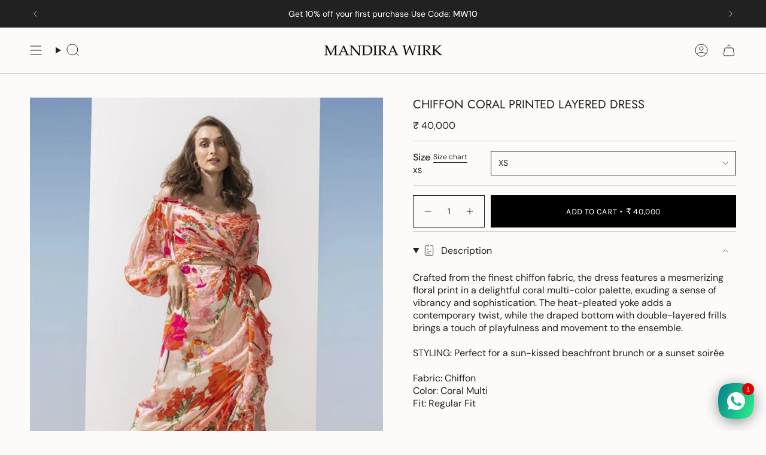

--- FILE ---
content_type: text/html; charset=utf-8
request_url: https://mandirawirk.in/products/chiiffon-coral-printed-layered-dress
body_size: 58129
content:
<!doctype html>
<html class="no-js no-touch supports-no-cookies" lang="en">
  <head><meta charset="UTF-8">
<meta http-equiv="X-UA-Compatible" content="IE=edge">
<meta name="viewport" content="width=device-width,initial-scale=1"><meta name="theme-color" content="#ab8c52">
<link rel="canonical" href="https://mandirawirk.in/products/chiiffon-coral-printed-layered-dress">

<!-- ======================= Broadcast Theme V7.1.1 ========================= -->


  <link rel="icon" type="image/png" href="//mandirawirk.in/cdn/shop/files/mandira-wirk-favicon.jpg?crop=center&height=32&v=1754502062&width=32">

<link rel="preconnect" href="https://fonts.shopifycdn.com" crossorigin><!-- Title and description ================================================ -->


<title>
    
    Chiiffon coral printed layered dress for women by Mandira Wirk
    
    
    
      &ndash; mandirawirk.in
    
  </title>


  <meta name="description" content="Mugdha Godse in a chiffon and net long dress for women by Mandira Wirk">


<meta property="og:site_name" content="mandirawirk.in">
<meta property="og:url" content="https://mandirawirk.in/products/chiiffon-coral-printed-layered-dress">
<meta property="og:title" content="Chiiffon coral printed layered dress for women by Mandira Wirk">
<meta property="og:type" content="product">
<meta property="og:description" content="Mugdha Godse in a chiffon and net long dress for women by Mandira Wirk"><meta property="og:image" content="http://mandirawirk.in/cdn/shop/files/MP000000014434708_1316Wx1468H_202209130921041.jpg?v=1757616389">
  <meta property="og:image:secure_url" content="https://mandirawirk.in/cdn/shop/files/MP000000014434708_1316Wx1468H_202209130921041.jpg?v=1757616389">
  <meta property="og:image:width" content="967">
  <meta property="og:image:height" content="1353"><meta property="og:price:amount" content="40,000">
  <meta property="og:price:currency" content="INR"><meta name="twitter:card" content="summary_large_image">
<meta name="twitter:title" content="Chiiffon coral printed layered dress for women by Mandira Wirk">
<meta name="twitter:description" content="Mugdha Godse in a chiffon and net long dress for women by Mandira Wirk">
<!-- CSS ================================================================== -->
<style data-shopify>
  @font-face {
  font-family: Jost;
  font-weight: 400;
  font-style: normal;
  font-display: swap;
  src: url("//mandirawirk.in/cdn/fonts/jost/jost_n4.d47a1b6347ce4a4c9f437608011273009d91f2b7.woff2") format("woff2"),
       url("//mandirawirk.in/cdn/fonts/jost/jost_n4.791c46290e672b3f85c3d1c651ef2efa3819eadd.woff") format("woff");
}

  @font-face {
  font-family: "DM Sans";
  font-weight: 400;
  font-style: normal;
  font-display: swap;
  src: url("//mandirawirk.in/cdn/fonts/dm_sans/dmsans_n4.ec80bd4dd7e1a334c969c265873491ae56018d72.woff2") format("woff2"),
       url("//mandirawirk.in/cdn/fonts/dm_sans/dmsans_n4.87bdd914d8a61247b911147ae68e754d695c58a6.woff") format("woff");
}

  @font-face {
  font-family: "DM Sans";
  font-weight: 400;
  font-style: normal;
  font-display: swap;
  src: url("//mandirawirk.in/cdn/fonts/dm_sans/dmsans_n4.ec80bd4dd7e1a334c969c265873491ae56018d72.woff2") format("woff2"),
       url("//mandirawirk.in/cdn/fonts/dm_sans/dmsans_n4.87bdd914d8a61247b911147ae68e754d695c58a6.woff") format("woff");
}

  @font-face {
  font-family: Karla;
  font-weight: 400;
  font-style: normal;
  font-display: swap;
  src: url("//mandirawirk.in/cdn/fonts/karla/karla_n4.40497e07df527e6a50e58fb17ef1950c72f3e32c.woff2") format("woff2"),
       url("//mandirawirk.in/cdn/fonts/karla/karla_n4.e9f6f9de321061073c6bfe03c28976ba8ce6ee18.woff") format("woff");
}

  @font-face {
  font-family: Karla;
  font-weight: 400;
  font-style: normal;
  font-display: swap;
  src: url("//mandirawirk.in/cdn/fonts/karla/karla_n4.40497e07df527e6a50e58fb17ef1950c72f3e32c.woff2") format("woff2"),
       url("//mandirawirk.in/cdn/fonts/karla/karla_n4.e9f6f9de321061073c6bfe03c28976ba8ce6ee18.woff") format("woff");
}


  
    @font-face {
  font-family: "DM Sans";
  font-weight: 500;
  font-style: normal;
  font-display: swap;
  src: url("//mandirawirk.in/cdn/fonts/dm_sans/dmsans_n5.8a0f1984c77eb7186ceb87c4da2173ff65eb012e.woff2") format("woff2"),
       url("//mandirawirk.in/cdn/fonts/dm_sans/dmsans_n5.9ad2e755a89e15b3d6c53259daad5fc9609888e6.woff") format("woff");
}

  

  
    @font-face {
  font-family: "DM Sans";
  font-weight: 400;
  font-style: italic;
  font-display: swap;
  src: url("//mandirawirk.in/cdn/fonts/dm_sans/dmsans_i4.b8fe05e69ee95d5a53155c346957d8cbf5081c1a.woff2") format("woff2"),
       url("//mandirawirk.in/cdn/fonts/dm_sans/dmsans_i4.403fe28ee2ea63e142575c0aa47684d65f8c23a0.woff") format("woff");
}

  

  
    @font-face {
  font-family: "DM Sans";
  font-weight: 500;
  font-style: italic;
  font-display: swap;
  src: url("//mandirawirk.in/cdn/fonts/dm_sans/dmsans_i5.8654104650c013677e3def7db9b31bfbaa34e59a.woff2") format("woff2"),
       url("//mandirawirk.in/cdn/fonts/dm_sans/dmsans_i5.a0dc844d8a75a4232f255fc600ad5a295572bed9.woff") format("woff");
}

  

  
    @font-face {
  font-family: "DM Sans";
  font-weight: 500;
  font-style: normal;
  font-display: swap;
  src: url("//mandirawirk.in/cdn/fonts/dm_sans/dmsans_n5.8a0f1984c77eb7186ceb87c4da2173ff65eb012e.woff2") format("woff2"),
       url("//mandirawirk.in/cdn/fonts/dm_sans/dmsans_n5.9ad2e755a89e15b3d6c53259daad5fc9609888e6.woff") format("woff");
}

  

  

  
    :root,
    .color-scheme-1 {--COLOR-BG-GRADIENT: #fcfbf9;
      --COLOR-BG: #fcfbf9;
      --COLOR-BG-RGB: 252, 251, 249;

      --COLOR-BG-ACCENT: #f5f2ec;
      --COLOR-BG-ACCENT-LIGHTEN: #ffffff;

      /* === Link Color ===*/

      --COLOR-LINK: #282c2e;
      --COLOR-LINK-A50: rgba(40, 44, 46, 0.5);
      --COLOR-LINK-A70: rgba(40, 44, 46, 0.7);
      --COLOR-LINK-HOVER: rgba(40, 44, 46, 0.7);
      --COLOR-LINK-OPPOSITE: #ffffff;

      --COLOR-TEXT: #212121;
      --COLOR-TEXT-HOVER: rgba(33, 33, 33, 0.7);
      --COLOR-TEXT-LIGHT: #636262;
      --COLOR-TEXT-DARK: #000000;
      --COLOR-TEXT-A5:  rgba(33, 33, 33, 0.05);
      --COLOR-TEXT-A35: rgba(33, 33, 33, 0.35);
      --COLOR-TEXT-A50: rgba(33, 33, 33, 0.5);
      --COLOR-TEXT-A80: rgba(33, 33, 33, 0.8);


      --COLOR-BORDER: rgb(209, 205, 196);
      --COLOR-BORDER-LIGHT: #e2dfd9;
      --COLOR-BORDER-DARK: #a49c8b;
      --COLOR-BORDER-HAIRLINE: #f7f4ef;

      --overlay-bg: #0000004d;

      /* === Bright color ===*/
      --COLOR-ACCENT: #ab8c52;
      --COLOR-ACCENT-HOVER: #806430;
      --COLOR-ACCENT-FADE: rgba(171, 140, 82, 0.05);
      --COLOR-ACCENT-LIGHT: #e8d4ae;

      /* === Default Cart Gradient ===*/

      --FREE-SHIPPING-GRADIENT: linear-gradient(to right, var(--COLOR-ACCENT-LIGHT) 0%, var(--accent) 100%);

      /* === Buttons ===*/
      --BTN-PRIMARY-BG: #212121;
      --BTN-PRIMARY-TEXT: #ffffff;
      --BTN-PRIMARY-BORDER: #212121;
      --BTN-PRIMARY-BORDER-A70: rgba(33, 33, 33, 0.7);

      
      
        --BTN-PRIMARY-BG-BRIGHTER: #2e2e2e;
      

      --BTN-SECONDARY-BG: #ab8c52;
      --BTN-SECONDARY-TEXT: #ffffff;
      --BTN-SECONDARY-BORDER: #ab8c52;
      --BTN-SECONDARY-BORDER-A70: rgba(171, 140, 82, 0.7);

      
      
        --BTN-SECONDARY-BG-BRIGHTER: #9a7e4a;
      

      
--COLOR-BG-BRIGHTER: #f4f0e8;

      --COLOR-BG-ALPHA-25: rgba(252, 251, 249, 0.25);
      --COLOR-BG-TRANSPARENT: rgba(252, 251, 249, 0);--COLOR-FOOTER-BG-HAIRLINE: #f7f4ef;

      /* Dynamic color variables */
      --accent: var(--COLOR-ACCENT);
      --accent-fade: var(--COLOR-ACCENT-FADE);
      --accent-hover: var(--COLOR-ACCENT-HOVER);
      --border: var(--COLOR-BORDER);
      --border-dark: var(--COLOR-BORDER-DARK);
      --border-light: var(--COLOR-BORDER-LIGHT);
      --border-hairline: var(--COLOR-BORDER-HAIRLINE);
      --bg: var(--COLOR-BG-GRADIENT, var(--COLOR-BG));
      --bg-accent: var(--COLOR-BG-ACCENT);
      --bg-accent-lighten: var(--COLOR-BG-ACCENT-LIGHTEN);
      --icons: var(--COLOR-TEXT);
      --link: var(--COLOR-LINK);
      --link-a50: var(--COLOR-LINK-A50);
      --link-a70: var(--COLOR-LINK-A70);
      --link-hover: var(--COLOR-LINK-HOVER);
      --link-opposite: var(--COLOR-LINK-OPPOSITE);
      --text: var(--COLOR-TEXT);
      --text-dark: var(--COLOR-TEXT-DARK);
      --text-light: var(--COLOR-TEXT-LIGHT);
      --text-hover: var(--COLOR-TEXT-HOVER);
      --text-a5: var(--COLOR-TEXT-A5);
      --text-a35: var(--COLOR-TEXT-A35);
      --text-a50: var(--COLOR-TEXT-A50);
      --text-a80: var(--COLOR-TEXT-A80);
    }
  
    
    .color-scheme-2 {--COLOR-BG-GRADIENT: #212121;
      --COLOR-BG: #212121;
      --COLOR-BG-RGB: 33, 33, 33;

      --COLOR-BG-ACCENT: #f5f2ec;
      --COLOR-BG-ACCENT-LIGHTEN: #ffffff;

      /* === Link Color ===*/

      --COLOR-LINK: #282c2e;
      --COLOR-LINK-A50: rgba(40, 44, 46, 0.5);
      --COLOR-LINK-A70: rgba(40, 44, 46, 0.7);
      --COLOR-LINK-HOVER: rgba(40, 44, 46, 0.7);
      --COLOR-LINK-OPPOSITE: #ffffff;

      --COLOR-TEXT: #ffffff;
      --COLOR-TEXT-HOVER: rgba(255, 255, 255, 0.7);
      --COLOR-TEXT-LIGHT: #bcbcbc;
      --COLOR-TEXT-DARK: #d9d9d9;
      --COLOR-TEXT-A5:  rgba(255, 255, 255, 0.05);
      --COLOR-TEXT-A35: rgba(255, 255, 255, 0.35);
      --COLOR-TEXT-A50: rgba(255, 255, 255, 0.5);
      --COLOR-TEXT-A80: rgba(255, 255, 255, 0.8);


      --COLOR-BORDER: rgb(209, 208, 206);
      --COLOR-BORDER-LIGHT: #8b8a89;
      --COLOR-BORDER-DARK: #a09e99;
      --COLOR-BORDER-HAIRLINE: #191919;

      --overlay-bg: #644d3e4d;

      /* === Bright color ===*/
      --COLOR-ACCENT: #ab8c52;
      --COLOR-ACCENT-HOVER: #806430;
      --COLOR-ACCENT-FADE: rgba(171, 140, 82, 0.05);
      --COLOR-ACCENT-LIGHT: #e8d4ae;

      /* === Default Cart Gradient ===*/

      --FREE-SHIPPING-GRADIENT: linear-gradient(to right, var(--COLOR-ACCENT-LIGHT) 0%, var(--accent) 100%);

      /* === Buttons ===*/
      --BTN-PRIMARY-BG: #212121;
      --BTN-PRIMARY-TEXT: #ffffff;
      --BTN-PRIMARY-BORDER: #212121;
      --BTN-PRIMARY-BORDER-A70: rgba(33, 33, 33, 0.7);

      
      
        --BTN-PRIMARY-BG-BRIGHTER: #2e2e2e;
      

      --BTN-SECONDARY-BG: #ffffff;
      --BTN-SECONDARY-TEXT: #000000;
      --BTN-SECONDARY-BORDER: #ab8c52;
      --BTN-SECONDARY-BORDER-A70: rgba(171, 140, 82, 0.7);

      
      
        --BTN-SECONDARY-BG-BRIGHTER: #f2f2f2;
      

      
--COLOR-BG-BRIGHTER: #2e2e2e;

      --COLOR-BG-ALPHA-25: rgba(33, 33, 33, 0.25);
      --COLOR-BG-TRANSPARENT: rgba(33, 33, 33, 0);--COLOR-FOOTER-BG-HAIRLINE: #292929;

      /* Dynamic color variables */
      --accent: var(--COLOR-ACCENT);
      --accent-fade: var(--COLOR-ACCENT-FADE);
      --accent-hover: var(--COLOR-ACCENT-HOVER);
      --border: var(--COLOR-BORDER);
      --border-dark: var(--COLOR-BORDER-DARK);
      --border-light: var(--COLOR-BORDER-LIGHT);
      --border-hairline: var(--COLOR-BORDER-HAIRLINE);
      --bg: var(--COLOR-BG-GRADIENT, var(--COLOR-BG));
      --bg-accent: var(--COLOR-BG-ACCENT);
      --bg-accent-lighten: var(--COLOR-BG-ACCENT-LIGHTEN);
      --icons: var(--COLOR-TEXT);
      --link: var(--COLOR-LINK);
      --link-a50: var(--COLOR-LINK-A50);
      --link-a70: var(--COLOR-LINK-A70);
      --link-hover: var(--COLOR-LINK-HOVER);
      --link-opposite: var(--COLOR-LINK-OPPOSITE);
      --text: var(--COLOR-TEXT);
      --text-dark: var(--COLOR-TEXT-DARK);
      --text-light: var(--COLOR-TEXT-LIGHT);
      --text-hover: var(--COLOR-TEXT-HOVER);
      --text-a5: var(--COLOR-TEXT-A5);
      --text-a35: var(--COLOR-TEXT-A35);
      --text-a50: var(--COLOR-TEXT-A50);
      --text-a80: var(--COLOR-TEXT-A80);
    }
  
    
    .color-scheme-3 {--COLOR-BG-GRADIENT: #f5f2ec;
      --COLOR-BG: #f5f2ec;
      --COLOR-BG-RGB: 245, 242, 236;

      --COLOR-BG-ACCENT: #ffffff;
      --COLOR-BG-ACCENT-LIGHTEN: #ffffff;

      /* === Link Color ===*/

      --COLOR-LINK: #282c2e;
      --COLOR-LINK-A50: rgba(40, 44, 46, 0.5);
      --COLOR-LINK-A70: rgba(40, 44, 46, 0.7);
      --COLOR-LINK-HOVER: rgba(40, 44, 46, 0.7);
      --COLOR-LINK-OPPOSITE: #ffffff;

      --COLOR-TEXT: #212121;
      --COLOR-TEXT-HOVER: rgba(33, 33, 33, 0.7);
      --COLOR-TEXT-LIGHT: #61605e;
      --COLOR-TEXT-DARK: #000000;
      --COLOR-TEXT-A5:  rgba(33, 33, 33, 0.05);
      --COLOR-TEXT-A35: rgba(33, 33, 33, 0.35);
      --COLOR-TEXT-A50: rgba(33, 33, 33, 0.5);
      --COLOR-TEXT-A80: rgba(33, 33, 33, 0.8);


      --COLOR-BORDER: rgb(209, 205, 196);
      --COLOR-BORDER-LIGHT: #dfdcd4;
      --COLOR-BORDER-DARK: #a49c8b;
      --COLOR-BORDER-HAIRLINE: #f0ebe2;

      --overlay-bg: #0000004d;

      /* === Bright color ===*/
      --COLOR-ACCENT: #ab8c52;
      --COLOR-ACCENT-HOVER: #806430;
      --COLOR-ACCENT-FADE: rgba(171, 140, 82, 0.05);
      --COLOR-ACCENT-LIGHT: #e8d4ae;

      /* === Default Cart Gradient ===*/

      --FREE-SHIPPING-GRADIENT: linear-gradient(to right, var(--COLOR-ACCENT-LIGHT) 0%, var(--accent) 100%);

      /* === Buttons ===*/
      --BTN-PRIMARY-BG: #212121;
      --BTN-PRIMARY-TEXT: #ffffff;
      --BTN-PRIMARY-BORDER: #212121;
      --BTN-PRIMARY-BORDER-A70: rgba(33, 33, 33, 0.7);

      
      
        --BTN-PRIMARY-BG-BRIGHTER: #2e2e2e;
      

      --BTN-SECONDARY-BG: #ab8c52;
      --BTN-SECONDARY-TEXT: #ffffff;
      --BTN-SECONDARY-BORDER: #ab8c52;
      --BTN-SECONDARY-BORDER-A70: rgba(171, 140, 82, 0.7);

      
      
        --BTN-SECONDARY-BG-BRIGHTER: #9a7e4a;
      

      
--COLOR-BG-BRIGHTER: #ece7db;

      --COLOR-BG-ALPHA-25: rgba(245, 242, 236, 0.25);
      --COLOR-BG-TRANSPARENT: rgba(245, 242, 236, 0);--COLOR-FOOTER-BG-HAIRLINE: #f0ebe2;

      /* Dynamic color variables */
      --accent: var(--COLOR-ACCENT);
      --accent-fade: var(--COLOR-ACCENT-FADE);
      --accent-hover: var(--COLOR-ACCENT-HOVER);
      --border: var(--COLOR-BORDER);
      --border-dark: var(--COLOR-BORDER-DARK);
      --border-light: var(--COLOR-BORDER-LIGHT);
      --border-hairline: var(--COLOR-BORDER-HAIRLINE);
      --bg: var(--COLOR-BG-GRADIENT, var(--COLOR-BG));
      --bg-accent: var(--COLOR-BG-ACCENT);
      --bg-accent-lighten: var(--COLOR-BG-ACCENT-LIGHTEN);
      --icons: var(--COLOR-TEXT);
      --link: var(--COLOR-LINK);
      --link-a50: var(--COLOR-LINK-A50);
      --link-a70: var(--COLOR-LINK-A70);
      --link-hover: var(--COLOR-LINK-HOVER);
      --link-opposite: var(--COLOR-LINK-OPPOSITE);
      --text: var(--COLOR-TEXT);
      --text-dark: var(--COLOR-TEXT-DARK);
      --text-light: var(--COLOR-TEXT-LIGHT);
      --text-hover: var(--COLOR-TEXT-HOVER);
      --text-a5: var(--COLOR-TEXT-A5);
      --text-a35: var(--COLOR-TEXT-A35);
      --text-a50: var(--COLOR-TEXT-A50);
      --text-a80: var(--COLOR-TEXT-A80);
    }
  
    
    .color-scheme-4 {--COLOR-BG-GRADIENT: #b0a38b;
      --COLOR-BG: #b0a38b;
      --COLOR-BG-RGB: 176, 163, 139;

      --COLOR-BG-ACCENT: #f5f2ec;
      --COLOR-BG-ACCENT-LIGHTEN: #ffffff;

      /* === Link Color ===*/

      --COLOR-LINK: #282c2e;
      --COLOR-LINK-A50: rgba(40, 44, 46, 0.5);
      --COLOR-LINK-A70: rgba(40, 44, 46, 0.7);
      --COLOR-LINK-HOVER: rgba(40, 44, 46, 0.7);
      --COLOR-LINK-OPPOSITE: #ffffff;

      --COLOR-TEXT: #212121;
      --COLOR-TEXT-HOVER: rgba(33, 33, 33, 0.7);
      --COLOR-TEXT-LIGHT: #4c4841;
      --COLOR-TEXT-DARK: #000000;
      --COLOR-TEXT-A5:  rgba(33, 33, 33, 0.05);
      --COLOR-TEXT-A35: rgba(33, 33, 33, 0.35);
      --COLOR-TEXT-A50: rgba(33, 33, 33, 0.5);
      --COLOR-TEXT-A80: rgba(33, 33, 33, 0.8);


      --COLOR-BORDER: rgb(243, 243, 243);
      --COLOR-BORDER-LIGHT: #d8d3c9;
      --COLOR-BORDER-DARK: #c0c0c0;
      --COLOR-BORDER-HAIRLINE: #aa9c82;

      --overlay-bg: #0000004d;

      /* === Bright color ===*/
      --COLOR-ACCENT: #ab8c52;
      --COLOR-ACCENT-HOVER: #806430;
      --COLOR-ACCENT-FADE: rgba(171, 140, 82, 0.05);
      --COLOR-ACCENT-LIGHT: #e8d4ae;

      /* === Default Cart Gradient ===*/

      --FREE-SHIPPING-GRADIENT: linear-gradient(to right, var(--COLOR-ACCENT-LIGHT) 0%, var(--accent) 100%);

      /* === Buttons ===*/
      --BTN-PRIMARY-BG: #212121;
      --BTN-PRIMARY-TEXT: #ffffff;
      --BTN-PRIMARY-BORDER: #ffffff;
      --BTN-PRIMARY-BORDER-A70: rgba(255, 255, 255, 0.7);

      
      
        --BTN-PRIMARY-BG-BRIGHTER: #2e2e2e;
      

      --BTN-SECONDARY-BG: #ab8c52;
      --BTN-SECONDARY-TEXT: #ffffff;
      --BTN-SECONDARY-BORDER: #ab8c52;
      --BTN-SECONDARY-BORDER-A70: rgba(171, 140, 82, 0.7);

      
      
        --BTN-SECONDARY-BG-BRIGHTER: #9a7e4a;
      

      
--COLOR-BG-BRIGHTER: #a6977c;

      --COLOR-BG-ALPHA-25: rgba(176, 163, 139, 0.25);
      --COLOR-BG-TRANSPARENT: rgba(176, 163, 139, 0);--COLOR-FOOTER-BG-HAIRLINE: #aa9c82;

      /* Dynamic color variables */
      --accent: var(--COLOR-ACCENT);
      --accent-fade: var(--COLOR-ACCENT-FADE);
      --accent-hover: var(--COLOR-ACCENT-HOVER);
      --border: var(--COLOR-BORDER);
      --border-dark: var(--COLOR-BORDER-DARK);
      --border-light: var(--COLOR-BORDER-LIGHT);
      --border-hairline: var(--COLOR-BORDER-HAIRLINE);
      --bg: var(--COLOR-BG-GRADIENT, var(--COLOR-BG));
      --bg-accent: var(--COLOR-BG-ACCENT);
      --bg-accent-lighten: var(--COLOR-BG-ACCENT-LIGHTEN);
      --icons: var(--COLOR-TEXT);
      --link: var(--COLOR-LINK);
      --link-a50: var(--COLOR-LINK-A50);
      --link-a70: var(--COLOR-LINK-A70);
      --link-hover: var(--COLOR-LINK-HOVER);
      --link-opposite: var(--COLOR-LINK-OPPOSITE);
      --text: var(--COLOR-TEXT);
      --text-dark: var(--COLOR-TEXT-DARK);
      --text-light: var(--COLOR-TEXT-LIGHT);
      --text-hover: var(--COLOR-TEXT-HOVER);
      --text-a5: var(--COLOR-TEXT-A5);
      --text-a35: var(--COLOR-TEXT-A35);
      --text-a50: var(--COLOR-TEXT-A50);
      --text-a80: var(--COLOR-TEXT-A80);
    }
  
    
    .color-scheme-5 {--COLOR-BG-GRADIENT: #868154;
      --COLOR-BG: #868154;
      --COLOR-BG-RGB: 134, 129, 84;

      --COLOR-BG-ACCENT: #f5f2ec;
      --COLOR-BG-ACCENT-LIGHTEN: #ffffff;

      /* === Link Color ===*/

      --COLOR-LINK: #282c2e;
      --COLOR-LINK-A50: rgba(40, 44, 46, 0.5);
      --COLOR-LINK-A70: rgba(40, 44, 46, 0.7);
      --COLOR-LINK-HOVER: rgba(40, 44, 46, 0.7);
      --COLOR-LINK-OPPOSITE: #ffffff;

      --COLOR-TEXT: #d8d2b3;
      --COLOR-TEXT-HOVER: rgba(216, 210, 179, 0.7);
      --COLOR-TEXT-LIGHT: #bfba97;
      --COLOR-TEXT-DARK: #c8bb76;
      --COLOR-TEXT-A5:  rgba(216, 210, 179, 0.05);
      --COLOR-TEXT-A35: rgba(216, 210, 179, 0.35);
      --COLOR-TEXT-A50: rgba(216, 210, 179, 0.5);
      --COLOR-TEXT-A80: rgba(216, 210, 179, 0.8);


      --COLOR-BORDER: rgb(243, 243, 243);
      --COLOR-BORDER-LIGHT: #c7c5b3;
      --COLOR-BORDER-DARK: #c0c0c0;
      --COLOR-BORDER-HAIRLINE: #7d784e;

      --overlay-bg: #0000004d;

      /* === Bright color ===*/
      --COLOR-ACCENT: #ab8c52;
      --COLOR-ACCENT-HOVER: #806430;
      --COLOR-ACCENT-FADE: rgba(171, 140, 82, 0.05);
      --COLOR-ACCENT-LIGHT: #e8d4ae;

      /* === Default Cart Gradient ===*/

      --FREE-SHIPPING-GRADIENT: linear-gradient(to right, var(--COLOR-ACCENT-LIGHT) 0%, var(--accent) 100%);

      /* === Buttons ===*/
      --BTN-PRIMARY-BG: #212121;
      --BTN-PRIMARY-TEXT: #ffffff;
      --BTN-PRIMARY-BORDER: #212121;
      --BTN-PRIMARY-BORDER-A70: rgba(33, 33, 33, 0.7);

      
      
        --BTN-PRIMARY-BG-BRIGHTER: #2e2e2e;
      

      --BTN-SECONDARY-BG: #ab8c52;
      --BTN-SECONDARY-TEXT: #ffffff;
      --BTN-SECONDARY-BORDER: #ab8c52;
      --BTN-SECONDARY-BORDER-A70: rgba(171, 140, 82, 0.7);

      
      
        --BTN-SECONDARY-BG-BRIGHTER: #9a7e4a;
      

      
--COLOR-BG-BRIGHTER: #76724a;

      --COLOR-BG-ALPHA-25: rgba(134, 129, 84, 0.25);
      --COLOR-BG-TRANSPARENT: rgba(134, 129, 84, 0);--COLOR-FOOTER-BG-HAIRLINE: #7d784e;

      /* Dynamic color variables */
      --accent: var(--COLOR-ACCENT);
      --accent-fade: var(--COLOR-ACCENT-FADE);
      --accent-hover: var(--COLOR-ACCENT-HOVER);
      --border: var(--COLOR-BORDER);
      --border-dark: var(--COLOR-BORDER-DARK);
      --border-light: var(--COLOR-BORDER-LIGHT);
      --border-hairline: var(--COLOR-BORDER-HAIRLINE);
      --bg: var(--COLOR-BG-GRADIENT, var(--COLOR-BG));
      --bg-accent: var(--COLOR-BG-ACCENT);
      --bg-accent-lighten: var(--COLOR-BG-ACCENT-LIGHTEN);
      --icons: var(--COLOR-TEXT);
      --link: var(--COLOR-LINK);
      --link-a50: var(--COLOR-LINK-A50);
      --link-a70: var(--COLOR-LINK-A70);
      --link-hover: var(--COLOR-LINK-HOVER);
      --link-opposite: var(--COLOR-LINK-OPPOSITE);
      --text: var(--COLOR-TEXT);
      --text-dark: var(--COLOR-TEXT-DARK);
      --text-light: var(--COLOR-TEXT-LIGHT);
      --text-hover: var(--COLOR-TEXT-HOVER);
      --text-a5: var(--COLOR-TEXT-A5);
      --text-a35: var(--COLOR-TEXT-A35);
      --text-a50: var(--COLOR-TEXT-A50);
      --text-a80: var(--COLOR-TEXT-A80);
    }
  
    
    .color-scheme-6 {--COLOR-BG-GRADIENT: #fcfbf9;
      --COLOR-BG: #fcfbf9;
      --COLOR-BG-RGB: 252, 251, 249;

      --COLOR-BG-ACCENT: #f5f2ec;
      --COLOR-BG-ACCENT-LIGHTEN: #ffffff;

      /* === Link Color ===*/

      --COLOR-LINK: #282c2e;
      --COLOR-LINK-A50: rgba(40, 44, 46, 0.5);
      --COLOR-LINK-A70: rgba(40, 44, 46, 0.7);
      --COLOR-LINK-HOVER: rgba(40, 44, 46, 0.7);
      --COLOR-LINK-OPPOSITE: #ffffff;

      --COLOR-TEXT: #212121;
      --COLOR-TEXT-HOVER: rgba(33, 33, 33, 0.7);
      --COLOR-TEXT-LIGHT: #636262;
      --COLOR-TEXT-DARK: #000000;
      --COLOR-TEXT-A5:  rgba(33, 33, 33, 0.05);
      --COLOR-TEXT-A35: rgba(33, 33, 33, 0.35);
      --COLOR-TEXT-A50: rgba(33, 33, 33, 0.5);
      --COLOR-TEXT-A80: rgba(33, 33, 33, 0.8);


      --COLOR-BORDER: rgb(209, 208, 206);
      --COLOR-BORDER-LIGHT: #e2e1df;
      --COLOR-BORDER-DARK: #a09e99;
      --COLOR-BORDER-HAIRLINE: #f7f4ef;

      --overlay-bg: #0000004d;

      /* === Bright color ===*/
      --COLOR-ACCENT: #ab8c52;
      --COLOR-ACCENT-HOVER: #806430;
      --COLOR-ACCENT-FADE: rgba(171, 140, 82, 0.05);
      --COLOR-ACCENT-LIGHT: #e8d4ae;

      /* === Default Cart Gradient ===*/

      --FREE-SHIPPING-GRADIENT: linear-gradient(to right, var(--COLOR-ACCENT-LIGHT) 0%, var(--accent) 100%);

      /* === Buttons ===*/
      --BTN-PRIMARY-BG: #ffffff;
      --BTN-PRIMARY-TEXT: #212121;
      --BTN-PRIMARY-BORDER: #ffffff;
      --BTN-PRIMARY-BORDER-A70: rgba(255, 255, 255, 0.7);

      
      
        --BTN-PRIMARY-BG-BRIGHTER: #f2f2f2;
      

      --BTN-SECONDARY-BG: #ab8c52;
      --BTN-SECONDARY-TEXT: #ffffff;
      --BTN-SECONDARY-BORDER: #ab8c52;
      --BTN-SECONDARY-BORDER-A70: rgba(171, 140, 82, 0.7);

      
      
        --BTN-SECONDARY-BG-BRIGHTER: #9a7e4a;
      

      
--COLOR-BG-BRIGHTER: #f4f0e8;

      --COLOR-BG-ALPHA-25: rgba(252, 251, 249, 0.25);
      --COLOR-BG-TRANSPARENT: rgba(252, 251, 249, 0);--COLOR-FOOTER-BG-HAIRLINE: #f7f4ef;

      /* Dynamic color variables */
      --accent: var(--COLOR-ACCENT);
      --accent-fade: var(--COLOR-ACCENT-FADE);
      --accent-hover: var(--COLOR-ACCENT-HOVER);
      --border: var(--COLOR-BORDER);
      --border-dark: var(--COLOR-BORDER-DARK);
      --border-light: var(--COLOR-BORDER-LIGHT);
      --border-hairline: var(--COLOR-BORDER-HAIRLINE);
      --bg: var(--COLOR-BG-GRADIENT, var(--COLOR-BG));
      --bg-accent: var(--COLOR-BG-ACCENT);
      --bg-accent-lighten: var(--COLOR-BG-ACCENT-LIGHTEN);
      --icons: var(--COLOR-TEXT);
      --link: var(--COLOR-LINK);
      --link-a50: var(--COLOR-LINK-A50);
      --link-a70: var(--COLOR-LINK-A70);
      --link-hover: var(--COLOR-LINK-HOVER);
      --link-opposite: var(--COLOR-LINK-OPPOSITE);
      --text: var(--COLOR-TEXT);
      --text-dark: var(--COLOR-TEXT-DARK);
      --text-light: var(--COLOR-TEXT-LIGHT);
      --text-hover: var(--COLOR-TEXT-HOVER);
      --text-a5: var(--COLOR-TEXT-A5);
      --text-a35: var(--COLOR-TEXT-A35);
      --text-a50: var(--COLOR-TEXT-A50);
      --text-a80: var(--COLOR-TEXT-A80);
    }
  
    
    .color-scheme-7 {--COLOR-BG-GRADIENT: #f5f2ec;
      --COLOR-BG: #f5f2ec;
      --COLOR-BG-RGB: 245, 242, 236;

      --COLOR-BG-ACCENT: #f5f2ec;
      --COLOR-BG-ACCENT-LIGHTEN: #ffffff;

      /* === Link Color ===*/

      --COLOR-LINK: #282c2e;
      --COLOR-LINK-A50: rgba(40, 44, 46, 0.5);
      --COLOR-LINK-A70: rgba(40, 44, 46, 0.7);
      --COLOR-LINK-HOVER: rgba(40, 44, 46, 0.7);
      --COLOR-LINK-OPPOSITE: #ffffff;

      --COLOR-TEXT: #685a3f;
      --COLOR-TEXT-HOVER: rgba(104, 90, 63, 0.7);
      --COLOR-TEXT-LIGHT: #928873;
      --COLOR-TEXT-DARK: #3d321e;
      --COLOR-TEXT-A5:  rgba(104, 90, 63, 0.05);
      --COLOR-TEXT-A35: rgba(104, 90, 63, 0.35);
      --COLOR-TEXT-A50: rgba(104, 90, 63, 0.5);
      --COLOR-TEXT-A80: rgba(104, 90, 63, 0.8);


      --COLOR-BORDER: rgb(209, 205, 196);
      --COLOR-BORDER-LIGHT: #dfdcd4;
      --COLOR-BORDER-DARK: #a49c8b;
      --COLOR-BORDER-HAIRLINE: #f0ebe2;

      --overlay-bg: #0000004d;

      /* === Bright color ===*/
      --COLOR-ACCENT: #ab8c52;
      --COLOR-ACCENT-HOVER: #806430;
      --COLOR-ACCENT-FADE: rgba(171, 140, 82, 0.05);
      --COLOR-ACCENT-LIGHT: #e8d4ae;

      /* === Default Cart Gradient ===*/

      --FREE-SHIPPING-GRADIENT: linear-gradient(to right, var(--COLOR-ACCENT-LIGHT) 0%, var(--accent) 100%);

      /* === Buttons ===*/
      --BTN-PRIMARY-BG: #212121;
      --BTN-PRIMARY-TEXT: #ffffff;
      --BTN-PRIMARY-BORDER: #212121;
      --BTN-PRIMARY-BORDER-A70: rgba(33, 33, 33, 0.7);

      
      
        --BTN-PRIMARY-BG-BRIGHTER: #2e2e2e;
      

      --BTN-SECONDARY-BG: #ab8c52;
      --BTN-SECONDARY-TEXT: #ffffff;
      --BTN-SECONDARY-BORDER: #ab8c52;
      --BTN-SECONDARY-BORDER-A70: rgba(171, 140, 82, 0.7);

      
      
        --BTN-SECONDARY-BG-BRIGHTER: #9a7e4a;
      

      
--COLOR-BG-BRIGHTER: #ece7db;

      --COLOR-BG-ALPHA-25: rgba(245, 242, 236, 0.25);
      --COLOR-BG-TRANSPARENT: rgba(245, 242, 236, 0);--COLOR-FOOTER-BG-HAIRLINE: #f0ebe2;

      /* Dynamic color variables */
      --accent: var(--COLOR-ACCENT);
      --accent-fade: var(--COLOR-ACCENT-FADE);
      --accent-hover: var(--COLOR-ACCENT-HOVER);
      --border: var(--COLOR-BORDER);
      --border-dark: var(--COLOR-BORDER-DARK);
      --border-light: var(--COLOR-BORDER-LIGHT);
      --border-hairline: var(--COLOR-BORDER-HAIRLINE);
      --bg: var(--COLOR-BG-GRADIENT, var(--COLOR-BG));
      --bg-accent: var(--COLOR-BG-ACCENT);
      --bg-accent-lighten: var(--COLOR-BG-ACCENT-LIGHTEN);
      --icons: var(--COLOR-TEXT);
      --link: var(--COLOR-LINK);
      --link-a50: var(--COLOR-LINK-A50);
      --link-a70: var(--COLOR-LINK-A70);
      --link-hover: var(--COLOR-LINK-HOVER);
      --link-opposite: var(--COLOR-LINK-OPPOSITE);
      --text: var(--COLOR-TEXT);
      --text-dark: var(--COLOR-TEXT-DARK);
      --text-light: var(--COLOR-TEXT-LIGHT);
      --text-hover: var(--COLOR-TEXT-HOVER);
      --text-a5: var(--COLOR-TEXT-A5);
      --text-a35: var(--COLOR-TEXT-A35);
      --text-a50: var(--COLOR-TEXT-A50);
      --text-a80: var(--COLOR-TEXT-A80);
    }
  
    
    .color-scheme-8 {--COLOR-BG-GRADIENT: #eae6dd;
      --COLOR-BG: #eae6dd;
      --COLOR-BG-RGB: 234, 230, 221;

      --COLOR-BG-ACCENT: #f5f2ec;
      --COLOR-BG-ACCENT-LIGHTEN: #ffffff;

      /* === Link Color ===*/

      --COLOR-LINK: #282c2e;
      --COLOR-LINK-A50: rgba(40, 44, 46, 0.5);
      --COLOR-LINK-A70: rgba(40, 44, 46, 0.7);
      --COLOR-LINK-HOVER: rgba(40, 44, 46, 0.7);
      --COLOR-LINK-OPPOSITE: #ffffff;

      --COLOR-TEXT: #212121;
      --COLOR-TEXT-HOVER: rgba(33, 33, 33, 0.7);
      --COLOR-TEXT-LIGHT: #5d5c59;
      --COLOR-TEXT-DARK: #000000;
      --COLOR-TEXT-A5:  rgba(33, 33, 33, 0.05);
      --COLOR-TEXT-A35: rgba(33, 33, 33, 0.35);
      --COLOR-TEXT-A50: rgba(33, 33, 33, 0.5);
      --COLOR-TEXT-A80: rgba(33, 33, 33, 0.8);


      --COLOR-BORDER: rgb(209, 205, 196);
      --COLOR-BORDER-LIGHT: #dbd7ce;
      --COLOR-BORDER-DARK: #a49c8b;
      --COLOR-BORDER-HAIRLINE: #e4dfd4;

      --overlay-bg: #0000004d;

      /* === Bright color ===*/
      --COLOR-ACCENT: #ab8c52;
      --COLOR-ACCENT-HOVER: #806430;
      --COLOR-ACCENT-FADE: rgba(171, 140, 82, 0.05);
      --COLOR-ACCENT-LIGHT: #e8d4ae;

      /* === Default Cart Gradient ===*/

      --FREE-SHIPPING-GRADIENT: linear-gradient(to right, var(--COLOR-ACCENT-LIGHT) 0%, var(--accent) 100%);

      /* === Buttons ===*/
      --BTN-PRIMARY-BG: #212121;
      --BTN-PRIMARY-TEXT: #ffffff;
      --BTN-PRIMARY-BORDER: #212121;
      --BTN-PRIMARY-BORDER-A70: rgba(33, 33, 33, 0.7);

      
      
        --BTN-PRIMARY-BG-BRIGHTER: #2e2e2e;
      

      --BTN-SECONDARY-BG: #ab8c52;
      --BTN-SECONDARY-TEXT: #ffffff;
      --BTN-SECONDARY-BORDER: #ab8c52;
      --BTN-SECONDARY-BORDER-A70: rgba(171, 140, 82, 0.7);

      
      
        --BTN-SECONDARY-BG-BRIGHTER: #9a7e4a;
      

      
--COLOR-BG-BRIGHTER: #e0dacd;

      --COLOR-BG-ALPHA-25: rgba(234, 230, 221, 0.25);
      --COLOR-BG-TRANSPARENT: rgba(234, 230, 221, 0);--COLOR-FOOTER-BG-HAIRLINE: #e4dfd4;

      /* Dynamic color variables */
      --accent: var(--COLOR-ACCENT);
      --accent-fade: var(--COLOR-ACCENT-FADE);
      --accent-hover: var(--COLOR-ACCENT-HOVER);
      --border: var(--COLOR-BORDER);
      --border-dark: var(--COLOR-BORDER-DARK);
      --border-light: var(--COLOR-BORDER-LIGHT);
      --border-hairline: var(--COLOR-BORDER-HAIRLINE);
      --bg: var(--COLOR-BG-GRADIENT, var(--COLOR-BG));
      --bg-accent: var(--COLOR-BG-ACCENT);
      --bg-accent-lighten: var(--COLOR-BG-ACCENT-LIGHTEN);
      --icons: var(--COLOR-TEXT);
      --link: var(--COLOR-LINK);
      --link-a50: var(--COLOR-LINK-A50);
      --link-a70: var(--COLOR-LINK-A70);
      --link-hover: var(--COLOR-LINK-HOVER);
      --link-opposite: var(--COLOR-LINK-OPPOSITE);
      --text: var(--COLOR-TEXT);
      --text-dark: var(--COLOR-TEXT-DARK);
      --text-light: var(--COLOR-TEXT-LIGHT);
      --text-hover: var(--COLOR-TEXT-HOVER);
      --text-a5: var(--COLOR-TEXT-A5);
      --text-a35: var(--COLOR-TEXT-A35);
      --text-a50: var(--COLOR-TEXT-A50);
      --text-a80: var(--COLOR-TEXT-A80);
    }
  
    
    .color-scheme-9 {--COLOR-BG-GRADIENT: #fcfbf9;
      --COLOR-BG: #fcfbf9;
      --COLOR-BG-RGB: 252, 251, 249;

      --COLOR-BG-ACCENT: #f5f2ec;
      --COLOR-BG-ACCENT-LIGHTEN: #ffffff;

      /* === Link Color ===*/

      --COLOR-LINK: #282c2e;
      --COLOR-LINK-A50: rgba(40, 44, 46, 0.5);
      --COLOR-LINK-A70: rgba(40, 44, 46, 0.7);
      --COLOR-LINK-HOVER: rgba(40, 44, 46, 0.7);
      --COLOR-LINK-OPPOSITE: #ffffff;

      --COLOR-TEXT: #212121;
      --COLOR-TEXT-HOVER: rgba(33, 33, 33, 0.7);
      --COLOR-TEXT-LIGHT: #636262;
      --COLOR-TEXT-DARK: #000000;
      --COLOR-TEXT-A5:  rgba(33, 33, 33, 0.05);
      --COLOR-TEXT-A35: rgba(33, 33, 33, 0.35);
      --COLOR-TEXT-A50: rgba(33, 33, 33, 0.5);
      --COLOR-TEXT-A80: rgba(33, 33, 33, 0.8);


      --COLOR-BORDER: rgb(234, 234, 234);
      --COLOR-BORDER-LIGHT: #f1f1f0;
      --COLOR-BORDER-DARK: #b7b7b7;
      --COLOR-BORDER-HAIRLINE: #f7f4ef;

      --overlay-bg: #0000004d;

      /* === Bright color ===*/
      --COLOR-ACCENT: #ab8c52;
      --COLOR-ACCENT-HOVER: #806430;
      --COLOR-ACCENT-FADE: rgba(171, 140, 82, 0.05);
      --COLOR-ACCENT-LIGHT: #e8d4ae;

      /* === Default Cart Gradient ===*/

      --FREE-SHIPPING-GRADIENT: linear-gradient(to right, var(--COLOR-ACCENT-LIGHT) 0%, var(--accent) 100%);

      /* === Buttons ===*/
      --BTN-PRIMARY-BG: #212121;
      --BTN-PRIMARY-TEXT: #ffffff;
      --BTN-PRIMARY-BORDER: #212121;
      --BTN-PRIMARY-BORDER-A70: rgba(33, 33, 33, 0.7);

      
      
        --BTN-PRIMARY-BG-BRIGHTER: #2e2e2e;
      

      --BTN-SECONDARY-BG: #f5f2ec;
      --BTN-SECONDARY-TEXT: #212121;
      --BTN-SECONDARY-BORDER: #f5f2ec;
      --BTN-SECONDARY-BORDER-A70: rgba(245, 242, 236, 0.7);

      
      
        --BTN-SECONDARY-BG-BRIGHTER: #ece7db;
      

      
--COLOR-BG-BRIGHTER: #f4f0e8;

      --COLOR-BG-ALPHA-25: rgba(252, 251, 249, 0.25);
      --COLOR-BG-TRANSPARENT: rgba(252, 251, 249, 0);--COLOR-FOOTER-BG-HAIRLINE: #f7f4ef;

      /* Dynamic color variables */
      --accent: var(--COLOR-ACCENT);
      --accent-fade: var(--COLOR-ACCENT-FADE);
      --accent-hover: var(--COLOR-ACCENT-HOVER);
      --border: var(--COLOR-BORDER);
      --border-dark: var(--COLOR-BORDER-DARK);
      --border-light: var(--COLOR-BORDER-LIGHT);
      --border-hairline: var(--COLOR-BORDER-HAIRLINE);
      --bg: var(--COLOR-BG-GRADIENT, var(--COLOR-BG));
      --bg-accent: var(--COLOR-BG-ACCENT);
      --bg-accent-lighten: var(--COLOR-BG-ACCENT-LIGHTEN);
      --icons: var(--COLOR-TEXT);
      --link: var(--COLOR-LINK);
      --link-a50: var(--COLOR-LINK-A50);
      --link-a70: var(--COLOR-LINK-A70);
      --link-hover: var(--COLOR-LINK-HOVER);
      --link-opposite: var(--COLOR-LINK-OPPOSITE);
      --text: var(--COLOR-TEXT);
      --text-dark: var(--COLOR-TEXT-DARK);
      --text-light: var(--COLOR-TEXT-LIGHT);
      --text-hover: var(--COLOR-TEXT-HOVER);
      --text-a5: var(--COLOR-TEXT-A5);
      --text-a35: var(--COLOR-TEXT-A35);
      --text-a50: var(--COLOR-TEXT-A50);
      --text-a80: var(--COLOR-TEXT-A80);
    }
  
    
    .color-scheme-10 {--COLOR-BG-GRADIENT: rgba(0,0,0,0);
      --COLOR-BG: rgba(0,0,0,0);
      --COLOR-BG-RGB: 0, 0, 0;

      --COLOR-BG-ACCENT: #f5f2ec;
      --COLOR-BG-ACCENT-LIGHTEN: #ffffff;

      /* === Link Color ===*/

      --COLOR-LINK: #282c2e;
      --COLOR-LINK-A50: rgba(40, 44, 46, 0.5);
      --COLOR-LINK-A70: rgba(40, 44, 46, 0.7);
      --COLOR-LINK-HOVER: rgba(40, 44, 46, 0.7);
      --COLOR-LINK-OPPOSITE: #ffffff;

      --COLOR-TEXT: #ffffff;
      --COLOR-TEXT-HOVER: rgba(255, 255, 255, 0.7);
      --COLOR-TEXT-LIGHT: rgba(179, 179, 179, 0.7);
      --COLOR-TEXT-DARK: #d9d9d9;
      --COLOR-TEXT-A5:  rgba(255, 255, 255, 0.05);
      --COLOR-TEXT-A35: rgba(255, 255, 255, 0.35);
      --COLOR-TEXT-A50: rgba(255, 255, 255, 0.5);
      --COLOR-TEXT-A80: rgba(255, 255, 255, 0.8);


      --COLOR-BORDER: rgb(209, 205, 196);
      --COLOR-BORDER-LIGHT: rgba(125, 123, 118, 0.6);
      --COLOR-BORDER-DARK: #a49c8b;
      --COLOR-BORDER-HAIRLINE: rgba(0, 0, 0, 0.0);

      --overlay-bg: #0000004d;

      /* === Bright color ===*/
      --COLOR-ACCENT: #ab8c52;
      --COLOR-ACCENT-HOVER: #806430;
      --COLOR-ACCENT-FADE: rgba(171, 140, 82, 0.05);
      --COLOR-ACCENT-LIGHT: #e8d4ae;

      /* === Default Cart Gradient ===*/

      --FREE-SHIPPING-GRADIENT: linear-gradient(to right, var(--COLOR-ACCENT-LIGHT) 0%, var(--accent) 100%);

      /* === Buttons ===*/
      --BTN-PRIMARY-BG: #212121;
      --BTN-PRIMARY-TEXT: #ffffff;
      --BTN-PRIMARY-BORDER: #ffffff;
      --BTN-PRIMARY-BORDER-A70: rgba(255, 255, 255, 0.7);

      
      
        --BTN-PRIMARY-BG-BRIGHTER: #2e2e2e;
      

      --BTN-SECONDARY-BG: #ab8c52;
      --BTN-SECONDARY-TEXT: #ffffff;
      --BTN-SECONDARY-BORDER: #ab8c52;
      --BTN-SECONDARY-BORDER-A70: rgba(171, 140, 82, 0.7);

      
      
        --BTN-SECONDARY-BG-BRIGHTER: #9a7e4a;
      

      
--COLOR-BG-BRIGHTER: rgba(26, 26, 26, 0.0);

      --COLOR-BG-ALPHA-25: rgba(0, 0, 0, 0.25);
      --COLOR-BG-TRANSPARENT: rgba(0, 0, 0, 0);--COLOR-FOOTER-BG-HAIRLINE: rgba(8, 8, 8, 0.0);

      /* Dynamic color variables */
      --accent: var(--COLOR-ACCENT);
      --accent-fade: var(--COLOR-ACCENT-FADE);
      --accent-hover: var(--COLOR-ACCENT-HOVER);
      --border: var(--COLOR-BORDER);
      --border-dark: var(--COLOR-BORDER-DARK);
      --border-light: var(--COLOR-BORDER-LIGHT);
      --border-hairline: var(--COLOR-BORDER-HAIRLINE);
      --bg: var(--COLOR-BG-GRADIENT, var(--COLOR-BG));
      --bg-accent: var(--COLOR-BG-ACCENT);
      --bg-accent-lighten: var(--COLOR-BG-ACCENT-LIGHTEN);
      --icons: var(--COLOR-TEXT);
      --link: var(--COLOR-LINK);
      --link-a50: var(--COLOR-LINK-A50);
      --link-a70: var(--COLOR-LINK-A70);
      --link-hover: var(--COLOR-LINK-HOVER);
      --link-opposite: var(--COLOR-LINK-OPPOSITE);
      --text: var(--COLOR-TEXT);
      --text-dark: var(--COLOR-TEXT-DARK);
      --text-light: var(--COLOR-TEXT-LIGHT);
      --text-hover: var(--COLOR-TEXT-HOVER);
      --text-a5: var(--COLOR-TEXT-A5);
      --text-a35: var(--COLOR-TEXT-A35);
      --text-a50: var(--COLOR-TEXT-A50);
      --text-a80: var(--COLOR-TEXT-A80);
    }
  
    
    .color-scheme-11 {--COLOR-BG-GRADIENT: rgba(0,0,0,0);
      --COLOR-BG: rgba(0,0,0,0);
      --COLOR-BG-RGB: 0, 0, 0;

      --COLOR-BG-ACCENT: #f5f2ec;
      --COLOR-BG-ACCENT-LIGHTEN: #ffffff;

      /* === Link Color ===*/

      --COLOR-LINK: #282c2e;
      --COLOR-LINK-A50: rgba(40, 44, 46, 0.5);
      --COLOR-LINK-A70: rgba(40, 44, 46, 0.7);
      --COLOR-LINK-HOVER: rgba(40, 44, 46, 0.7);
      --COLOR-LINK-OPPOSITE: #ffffff;

      --COLOR-TEXT: #ffffff;
      --COLOR-TEXT-HOVER: rgba(255, 255, 255, 0.7);
      --COLOR-TEXT-LIGHT: rgba(179, 179, 179, 0.7);
      --COLOR-TEXT-DARK: #d9d9d9;
      --COLOR-TEXT-A5:  rgba(255, 255, 255, 0.05);
      --COLOR-TEXT-A35: rgba(255, 255, 255, 0.35);
      --COLOR-TEXT-A50: rgba(255, 255, 255, 0.5);
      --COLOR-TEXT-A80: rgba(255, 255, 255, 0.8);


      --COLOR-BORDER: rgb(209, 205, 196);
      --COLOR-BORDER-LIGHT: rgba(125, 123, 118, 0.6);
      --COLOR-BORDER-DARK: #a49c8b;
      --COLOR-BORDER-HAIRLINE: rgba(0, 0, 0, 0.0);

      --overlay-bg: #0000004d;

      /* === Bright color ===*/
      --COLOR-ACCENT: #ab8c52;
      --COLOR-ACCENT-HOVER: #806430;
      --COLOR-ACCENT-FADE: rgba(171, 140, 82, 0.05);
      --COLOR-ACCENT-LIGHT: #e8d4ae;

      /* === Default Cart Gradient ===*/

      --FREE-SHIPPING-GRADIENT: linear-gradient(to right, var(--COLOR-ACCENT-LIGHT) 0%, var(--accent) 100%);

      /* === Buttons ===*/
      --BTN-PRIMARY-BG: #212121;
      --BTN-PRIMARY-TEXT: #ffffff;
      --BTN-PRIMARY-BORDER: #ffffff;
      --BTN-PRIMARY-BORDER-A70: rgba(255, 255, 255, 0.7);

      
      
        --BTN-PRIMARY-BG-BRIGHTER: #2e2e2e;
      

      --BTN-SECONDARY-BG: #ab8c52;
      --BTN-SECONDARY-TEXT: #ffffff;
      --BTN-SECONDARY-BORDER: #ab8c52;
      --BTN-SECONDARY-BORDER-A70: rgba(171, 140, 82, 0.7);

      
      
        --BTN-SECONDARY-BG-BRIGHTER: #9a7e4a;
      

      
--COLOR-BG-BRIGHTER: rgba(26, 26, 26, 0.0);

      --COLOR-BG-ALPHA-25: rgba(0, 0, 0, 0.25);
      --COLOR-BG-TRANSPARENT: rgba(0, 0, 0, 0);--COLOR-FOOTER-BG-HAIRLINE: rgba(8, 8, 8, 0.0);

      /* Dynamic color variables */
      --accent: var(--COLOR-ACCENT);
      --accent-fade: var(--COLOR-ACCENT-FADE);
      --accent-hover: var(--COLOR-ACCENT-HOVER);
      --border: var(--COLOR-BORDER);
      --border-dark: var(--COLOR-BORDER-DARK);
      --border-light: var(--COLOR-BORDER-LIGHT);
      --border-hairline: var(--COLOR-BORDER-HAIRLINE);
      --bg: var(--COLOR-BG-GRADIENT, var(--COLOR-BG));
      --bg-accent: var(--COLOR-BG-ACCENT);
      --bg-accent-lighten: var(--COLOR-BG-ACCENT-LIGHTEN);
      --icons: var(--COLOR-TEXT);
      --link: var(--COLOR-LINK);
      --link-a50: var(--COLOR-LINK-A50);
      --link-a70: var(--COLOR-LINK-A70);
      --link-hover: var(--COLOR-LINK-HOVER);
      --link-opposite: var(--COLOR-LINK-OPPOSITE);
      --text: var(--COLOR-TEXT);
      --text-dark: var(--COLOR-TEXT-DARK);
      --text-light: var(--COLOR-TEXT-LIGHT);
      --text-hover: var(--COLOR-TEXT-HOVER);
      --text-a5: var(--COLOR-TEXT-A5);
      --text-a35: var(--COLOR-TEXT-A35);
      --text-a50: var(--COLOR-TEXT-A50);
      --text-a80: var(--COLOR-TEXT-A80);
    }
  

  body, .color-scheme-1, .color-scheme-2, .color-scheme-3, .color-scheme-4, .color-scheme-5, .color-scheme-6, .color-scheme-7, .color-scheme-8, .color-scheme-9, .color-scheme-10, .color-scheme-11 {
    color: var(--text);
    background: var(--bg);
  }

  :root {
    --scrollbar-width: 0px;

    /* === Product grid badges ===*/
    --COLOR-SALE-BG: #e9d2c2;
    --COLOR-SALE-TEXT: #212121;

    --COLOR-BADGE-BG: #ffffff;
    --COLOR-BADGE-TEXT: #212121;

    --COLOR-SOLD-BG: #444444;
    --COLOR-SOLD-TEXT: #ffffff;

    --COLOR-NEW-BADGE-BG: #444444;
    --COLOR-NEW-BADGE-TEXT: #ffffff;

    --COLOR-PREORDER-BG: #444444;
    --COLOR-PREORDER-TEXT: #ffffff;

    /* === Quick Add ===*/
    --COLOR-QUICK-ADD-BG: #ffffff;
    --COLOR-QUICK-ADD-BG-BRIGHTER: #f2f2f2;
    --COLOR-QUICK-ADD-TEXT: #000000;

    /* === Product sale color ===*/
    --COLOR-SALE: #212121;

    /* === Helper colors for form error states ===*/
    --COLOR-ERROR: #721C24;
    --COLOR-ERROR-BG: #F8D7DA;
    --COLOR-ERROR-BORDER: #F5C6CB;

    --COLOR-SUCCESS: #56AD6A;
    --COLOR-SUCCESS-BG: rgba(86, 173, 106, 0.2);

    
      --RADIUS: 0px;
      --RADIUS-SELECT: 0px;
    

    --COLOR-HEADER-LINK: #212121;
    --COLOR-HEADER-LINK-HOVER: #212121;

    --COLOR-MENU-BG: #fcfbf9;
    --COLOR-SUBMENU-BG: #fcfbf9;
    --COLOR-SUBMENU-LINK: #212121;
    --COLOR-SUBMENU-LINK-HOVER: rgba(33, 33, 33, 0.7);
    --COLOR-SUBMENU-TEXT-LIGHT: #636262;

    
      --COLOR-MENU-TRANSPARENT: #212121;
      --COLOR-MENU-TRANSPARENT-HOVER: #212121;
    

    --TRANSPARENT: rgba(255, 255, 255, 0);

    /* === Default overlay opacity ===*/
    --overlay-opacity: 0;
    --underlay-opacity: 1;
    --underlay-bg: rgba(0,0,0,0.4);
    --header-overlay-color: transparent;

    /* === Custom Cursor ===*/
    --ICON-ZOOM-IN: url( "//mandirawirk.in/cdn/shop/t/4/assets/icon-zoom-in.svg?v=182473373117644429561754476690" );
    --ICON-ZOOM-OUT: url( "//mandirawirk.in/cdn/shop/t/4/assets/icon-zoom-out.svg?v=101497157853986683871754476690" );

    /* === Custom Icons ===*/
    
    
      
      --ICON-ADD-BAG: url( "//mandirawirk.in/cdn/shop/t/4/assets/icon-add-bag.svg?v=23763382405227654651754476690" );
      --ICON-ADD-CART: url( "//mandirawirk.in/cdn/shop/t/4/assets/icon-add-cart.svg?v=3962293684743587821754476690" );
      --ICON-ARROW-LEFT: url( "//mandirawirk.in/cdn/shop/t/4/assets/icon-nav-arrow-left.svg?v=106782211883556531691754476690" );
      --ICON-ARROW-RIGHT: url( "//mandirawirk.in/cdn/shop/t/4/assets/icon-nav-arrow-right.svg?v=159363876971816882971754476690" );
      --ICON-SELECT: url("//mandirawirk.in/cdn/shop/t/4/assets/icon-select.svg?v=150573211567947701091754476690");
    

    --PRODUCT-GRID-ASPECT-RATIO: 150.0%;

    /* === Typography ===*/
    --FONT-HEADING-MINI: 12px;
    --FONT-HEADING-X-SMALL: 16px;
    --FONT-HEADING-SMALL: 20px;
    --FONT-HEADING-MEDIUM: 36px;
    --FONT-HEADING-LARGE: 48px;
    --FONT-HEADING-X-LARGE: 60px;

    --FONT-HEADING-MINI-MOBILE: 12px;
    --FONT-HEADING-X-SMALL-MOBILE: 16px;
    --FONT-HEADING-SMALL-MOBILE: 20px;
    --FONT-HEADING-MEDIUM-MOBILE: 24px;
    --FONT-HEADING-LARGE-MOBILE: 32px;
    --FONT-HEADING-X-LARGE-MOBILE: 45px;

    --FONT-STACK-BODY: "DM Sans", sans-serif;
    --FONT-STYLE-BODY: normal;
    --FONT-WEIGHT-BODY: 400;
    --FONT-WEIGHT-BODY-BOLD: 500;

    --LETTER-SPACING-BODY: 0.0em;

    --FONT-STACK-HEADING: Jost, sans-serif;
    --FONT-WEIGHT-HEADING: 400;
    --FONT-STYLE-HEADING: normal;

    --FONT-UPPERCASE-HEADING: uppercase;
    --LETTER-SPACING-HEADING: 0.0em;

    --FONT-STACK-SUBHEADING: Karla, sans-serif;
    --FONT-WEIGHT-SUBHEADING: 400;
    --FONT-STYLE-SUBHEADING: normal;
    --FONT-SIZE-SUBHEADING-DESKTOP: 12px;
    --FONT-SIZE-SUBHEADING-MOBILE: 14px;

    --FONT-UPPERCASE-SUBHEADING: uppercase;
    --LETTER-SPACING-SUBHEADING: 0.0em;

    --FONT-STACK-NAV: "DM Sans", sans-serif;
    --FONT-WEIGHT-NAV: 400;
    --FONT-WEIGHT-NAV-BOLD: 500;
    --FONT-STYLE-NAV: normal;
    --FONT-SIZE-NAV: 16px;


    --LETTER-SPACING-NAV: 0.0em;

    --FONT-SIZE-BASE: 16px;

    /* === Parallax ===*/
    --PARALLAX-STRENGTH-MIN: 120.0%;
    --PARALLAX-STRENGTH-MAX: 130.0%;--COLUMNS: 4;
    --COLUMNS-MEDIUM: 3;
    --COLUMNS-SMALL: 2;
    --COLUMNS-MOBILE: 1;--LAYOUT-OUTER: 50px;
      --LAYOUT-GUTTER: 32px;
      --LAYOUT-OUTER-MEDIUM: 30px;
      --LAYOUT-GUTTER-MEDIUM: 22px;
      --LAYOUT-OUTER-SMALL: 16px;
      --LAYOUT-GUTTER-SMALL: 16px;--base-animation-delay: 0ms;
    --line-height-normal: 1.375; /* Equals to line-height: normal; */--SIDEBAR-WIDTH: 288px;
      --SIDEBAR-WIDTH-MEDIUM: 258px;--DRAWER-WIDTH: 380px;--ICON-STROKE-WIDTH: 1px;

    /* === Button General ===*/
    --BTN-FONT-STACK: Karla, sans-serif;
    --BTN-FONT-WEIGHT: 400;
    --BTN-FONT-STYLE: normal;
    --BTN-FONT-SIZE: 14px;
    --BTN-SIZE-SMALL: 7px;
    --BTN-SIZE-MEDIUM: 12px;
    --BTN-SIZE-LARGE: 16px;--BTN-FONT-SIZE-BODY: 0.875rem;

    --BTN-LETTER-SPACING: 0.025em;
    --BTN-UPPERCASE: uppercase;
    --BTN-TEXT-ARROW-OFFSET: -1px;

    /* === Button White ===*/
    --COLOR-TEXT-BTN-BG-WHITE: #fff;
    --COLOR-TEXT-BTN-BORDER-WHITE: #fff;
    --COLOR-TEXT-BTN-WHITE: #000;
    --COLOR-TEXT-BTN-WHITE-A70: rgba(255, 255, 255, 0.7);
    --COLOR-TEXT-BTN-BG-WHITE-BRIGHTER: #f2f2f2;

    /* === Button Black ===*/
    --COLOR-TEXT-BTN-BG-BLACK: #000;
    --COLOR-TEXT-BTN-BORDER-BLACK: #000;
    --COLOR-TEXT-BTN-BLACK: #fff;
    --COLOR-TEXT-BTN-BLACK-A70: rgba(0, 0, 0, 0.7);
    --COLOR-TEXT-BTN-BG-BLACK-BRIGHTER: #0d0d0d;

    /* === Swatch Size ===*/
    --swatch-size-filters: 1.15rem;
    --swatch-size-product: 2.2rem;
  }

  /* === Backdrop ===*/
  ::backdrop {
    --underlay-opacity: 1;
    --underlay-bg: rgba(0,0,0,0.4);
  }

  /* === Gray background on Product grid items ===*/
  

  *,
  *::before,
  *::after {
    box-sizing: inherit;
  }

  * { -webkit-font-smoothing: antialiased; }

  html {
    box-sizing: border-box;
    font-size: var(--FONT-SIZE-BASE);
  }

  html,
  body { min-height: 100%; }

  body {
    position: relative;
    min-width: 320px;
    font-size: var(--FONT-SIZE-BASE);
    text-size-adjust: 100%;
    -webkit-text-size-adjust: 100%;
  }
</style>
<link rel="preload" as="font" href="//mandirawirk.in/cdn/fonts/dm_sans/dmsans_n4.ec80bd4dd7e1a334c969c265873491ae56018d72.woff2" type="font/woff2" crossorigin><link rel="preload" as="font" href="//mandirawirk.in/cdn/fonts/jost/jost_n4.d47a1b6347ce4a4c9f437608011273009d91f2b7.woff2" type="font/woff2" crossorigin><link rel="preload" as="font" href="//mandirawirk.in/cdn/fonts/dm_sans/dmsans_n4.ec80bd4dd7e1a334c969c265873491ae56018d72.woff2" type="font/woff2" crossorigin><link rel="preload" as="font" href="//mandirawirk.in/cdn/fonts/karla/karla_n4.40497e07df527e6a50e58fb17ef1950c72f3e32c.woff2" type="font/woff2" crossorigin><link rel="preload" as="font" href="//mandirawirk.in/cdn/fonts/karla/karla_n4.40497e07df527e6a50e58fb17ef1950c72f3e32c.woff2" type="font/woff2" crossorigin><link href="//mandirawirk.in/cdn/shop/t/4/assets/theme.css?v=53759931256963382471754476690" rel="stylesheet" type="text/css" media="all" />
<link href="//mandirawirk.in/cdn/shop/t/4/assets/swatches.css?v=157844926215047500451754476690" rel="stylesheet" type="text/css" media="all" />
<style data-shopify>.swatches {
    --black: #000000;--white: #fafafa;--blank: url(//mandirawirk.in/cdn/shop/files/blank_small.png?7436);--bronze: #A07636;--silver: #CECBC7;
  }</style>
<script>
    if (window.navigator.userAgent.indexOf('MSIE ') > 0 || window.navigator.userAgent.indexOf('Trident/') > 0) {
      document.documentElement.className = document.documentElement.className + ' ie';

      var scripts = document.getElementsByTagName('script')[0];
      var polyfill = document.createElement("script");
      polyfill.defer = true;
      polyfill.src = "//mandirawirk.in/cdn/shop/t/4/assets/ie11.js?v=144489047535103983231754476690";

      scripts.parentNode.insertBefore(polyfill, scripts);
    } else {
      document.documentElement.className = document.documentElement.className.replace('no-js', 'js');
    }

    document.documentElement.style.setProperty('--scrollbar-width', `${getScrollbarWidth()}px`);

    function getScrollbarWidth() {
      // Creating invisible container
      const outer = document.createElement('div');
      outer.style.visibility = 'hidden';
      outer.style.overflow = 'scroll'; // forcing scrollbar to appear
      outer.style.msOverflowStyle = 'scrollbar'; // needed for WinJS apps
      document.documentElement.appendChild(outer);

      // Creating inner element and placing it in the container
      const inner = document.createElement('div');
      outer.appendChild(inner);

      // Calculating difference between container's full width and the child width
      const scrollbarWidth = outer.offsetWidth - inner.offsetWidth;

      // Removing temporary elements from the DOM
      outer.parentNode.removeChild(outer);

      return scrollbarWidth;
    }

    let root = '/';
    if (root[root.length - 1] !== '/') {
      root = root + '/';
    }

    window.theme = {
      routes: {
        root: root,
        cart_url: '/cart',
        cart_add_url: '/cart/add',
        cart_change_url: '/cart/change',
        cart_update_url: '/cart/update',
        product_recommendations_url: '/recommendations/products',
        predictive_search_url: '/search/suggest',
        addresses_url: '/account/addresses'
      },
      assets: {
        photoswipe: '//mandirawirk.in/cdn/shop/t/4/assets/photoswipe.js?v=162613001030112971491754476690',
        rellax: '//mandirawirk.in/cdn/shop/t/4/assets/rellax.js?v=4664090443844197101754476690',
        smoothscroll: '//mandirawirk.in/cdn/shop/t/4/assets/smoothscroll.js?v=37906625415260927261754476690',
      },
      strings: {
        addToCart: "Add to cart",
        cartAcceptanceError: "You must accept our terms and conditions.",
        soldOut: "Sold Out",
        preOrder: "Pre-order",
        sale: "Sale",
        subscription: "Subscription",
        unavailable: "Unavailable",
        discount_not_applicable: "Discount not applicable",
        discount_already_applied: "Discount already applied",
        shippingCalcSubmitButton: "Calculate shipping",
        shippingCalcSubmitButtonDisabled: "Calculating...",
        oneColor: "color",
        otherColor: "colors",
        free: "Free",
        sku: "SKU",
      },
      settings: {
        cartType: "drawer",
        customerLoggedIn: null ? true : false,
        enableQuickAdd: false,
        enableAnimations: true,
        variantOnSale: true,
        collectionSwatchStyle: "slider",
        swatchesType: "disabled",
        mobileMenuType: "new",
        atcButtonShowPrice: true,
      },
      variables: {
        productPageSticky: false,
      },
      sliderArrows: {
        prev: '<button type="button" class="slider__button slider__button--prev" data-button-arrow data-button-prev>' + "Previous" + '</button>',
        next: '<button type="button" class="slider__button slider__button--next" data-button-arrow data-button-next>' + "Next" + '</button>',
      },
      moneyFormat: false ? "\u003cspan class=money\u003e₹ {{amount_no_decimals}}\u003c\/span\u003e" : "\u003cspan class=money\u003e₹ {{amount_no_decimals}}\u003c\/span\u003e",
      moneyWithoutCurrencyFormat: "\u003cspan class=money\u003e₹ {{amount_no_decimals}}\u003c\/span\u003e",
      moneyWithCurrencyFormat: "\u003cspan class=money\u003e₹ {{amount_no_decimals}}\u003c\/span\u003e",
      subtotal: 0,
      info: {
        name: 'broadcast'
      },
      version: '7.1.1'
    };

    let windowInnerHeight = window.innerHeight;
    document.documentElement.style.setProperty('--full-height', `${windowInnerHeight}px`);
    document.documentElement.style.setProperty('--three-quarters', `${windowInnerHeight * 0.75}px`);
    document.documentElement.style.setProperty('--two-thirds', `${windowInnerHeight * 0.66}px`);
    document.documentElement.style.setProperty('--one-half', `${windowInnerHeight * 0.5}px`);
    document.documentElement.style.setProperty('--one-third', `${windowInnerHeight * 0.33}px`);
    document.documentElement.style.setProperty('--one-fifth', `${windowInnerHeight * 0.2}px`);
</script>



<!-- Theme Javascript ============================================================== -->
<script src="//mandirawirk.in/cdn/shop/t/4/assets/vendor.js?v=9664966025159750891754476690" defer="defer"></script>
<script src="//mandirawirk.in/cdn/shop/t/4/assets/theme.js?v=65474605581987513261754476690" defer="defer"></script><!-- Shopify app scripts =========================================================== -->
<script>window.performance && window.performance.mark && window.performance.mark('shopify.content_for_header.start');</script><meta id="shopify-digital-wallet" name="shopify-digital-wallet" content="/68592009410/digital_wallets/dialog">
<link rel="alternate" type="application/json+oembed" href="https://mandirawirk.in/products/chiiffon-coral-printed-layered-dress.oembed">
<script async="async" src="/checkouts/internal/preloads.js?locale=en-IN"></script>
<script id="shopify-features" type="application/json">{"accessToken":"c3c3b0c819c8121a9c2b60ab408e7325","betas":["rich-media-storefront-analytics"],"domain":"mandirawirk.in","predictiveSearch":true,"shopId":68592009410,"locale":"en"}</script>
<script>var Shopify = Shopify || {};
Shopify.shop = "mandirawirk-in.myshopify.com";
Shopify.locale = "en";
Shopify.currency = {"active":"INR","rate":"1.0"};
Shopify.country = "IN";
Shopify.theme = {"name":"Broadcast","id":142443217090,"schema_name":"Broadcast","schema_version":"7.1.1","theme_store_id":868,"role":"main"};
Shopify.theme.handle = "null";
Shopify.theme.style = {"id":null,"handle":null};
Shopify.cdnHost = "mandirawirk.in/cdn";
Shopify.routes = Shopify.routes || {};
Shopify.routes.root = "/";</script>
<script type="module">!function(o){(o.Shopify=o.Shopify||{}).modules=!0}(window);</script>
<script>!function(o){function n(){var o=[];function n(){o.push(Array.prototype.slice.apply(arguments))}return n.q=o,n}var t=o.Shopify=o.Shopify||{};t.loadFeatures=n(),t.autoloadFeatures=n()}(window);</script>
<script id="shop-js-analytics" type="application/json">{"pageType":"product"}</script>
<script defer="defer" async type="module" src="//mandirawirk.in/cdn/shopifycloud/shop-js/modules/v2/client.init-shop-cart-sync_dlpDe4U9.en.esm.js"></script>
<script defer="defer" async type="module" src="//mandirawirk.in/cdn/shopifycloud/shop-js/modules/v2/chunk.common_FunKbpTJ.esm.js"></script>
<script type="module">
  await import("//mandirawirk.in/cdn/shopifycloud/shop-js/modules/v2/client.init-shop-cart-sync_dlpDe4U9.en.esm.js");
await import("//mandirawirk.in/cdn/shopifycloud/shop-js/modules/v2/chunk.common_FunKbpTJ.esm.js");

  window.Shopify.SignInWithShop?.initShopCartSync?.({"fedCMEnabled":true,"windoidEnabled":true});

</script>
<script>(function() {
  var isLoaded = false;
  function asyncLoad() {
    if (isLoaded) return;
    isLoaded = true;
    var urls = ["https:\/\/cdn.robinpro.gallery\/js\/client.js?v=5ad0431\u0026shop=mandirawirk-in.myshopify.com"];
    for (var i = 0; i < urls.length; i++) {
      var s = document.createElement('script');
      s.type = 'text/javascript';
      s.async = true;
      s.src = urls[i];
      var x = document.getElementsByTagName('script')[0];
      x.parentNode.insertBefore(s, x);
    }
  };
  if(window.attachEvent) {
    window.attachEvent('onload', asyncLoad);
  } else {
    window.addEventListener('load', asyncLoad, false);
  }
})();</script>
<script id="__st">var __st={"a":68592009410,"offset":19800,"reqid":"8468d953-71bc-402a-95fe-127f90737342-1765561382","pageurl":"mandirawirk.in\/products\/chiiffon-coral-printed-layered-dress","u":"6697e5b41fd4","p":"product","rtyp":"product","rid":8120364007618};</script>
<script>window.ShopifyPaypalV4VisibilityTracking = true;</script>
<script id="captcha-bootstrap">!function(){'use strict';const t='contact',e='account',n='new_comment',o=[[t,t],['blogs',n],['comments',n],[t,'customer']],c=[[e,'customer_login'],[e,'guest_login'],[e,'recover_customer_password'],[e,'create_customer']],r=t=>t.map((([t,e])=>`form[action*='/${t}']:not([data-nocaptcha='true']) input[name='form_type'][value='${e}']`)).join(','),a=t=>()=>t?[...document.querySelectorAll(t)].map((t=>t.form)):[];function s(){const t=[...o],e=r(t);return a(e)}const i='password',u='form_key',d=['recaptcha-v3-token','g-recaptcha-response','h-captcha-response',i],f=()=>{try{return window.sessionStorage}catch{return}},m='__shopify_v',_=t=>t.elements[u];function p(t,e,n=!1){try{const o=window.sessionStorage,c=JSON.parse(o.getItem(e)),{data:r}=function(t){const{data:e,action:n}=t;return t[m]||n?{data:e,action:n}:{data:t,action:n}}(c);for(const[e,n]of Object.entries(r))t.elements[e]&&(t.elements[e].value=n);n&&o.removeItem(e)}catch(o){console.error('form repopulation failed',{error:o})}}const l='form_type',E='cptcha';function T(t){t.dataset[E]=!0}const w=window,h=w.document,L='Shopify',v='ce_forms',y='captcha';let A=!1;((t,e)=>{const n=(g='f06e6c50-85a8-45c8-87d0-21a2b65856fe',I='https://cdn.shopify.com/shopifycloud/storefront-forms-hcaptcha/ce_storefront_forms_captcha_hcaptcha.v1.5.2.iife.js',D={infoText:'Protected by hCaptcha',privacyText:'Privacy',termsText:'Terms'},(t,e,n)=>{const o=w[L][v],c=o.bindForm;if(c)return c(t,g,e,D).then(n);var r;o.q.push([[t,g,e,D],n]),r=I,A||(h.body.append(Object.assign(h.createElement('script'),{id:'captcha-provider',async:!0,src:r})),A=!0)});var g,I,D;w[L]=w[L]||{},w[L][v]=w[L][v]||{},w[L][v].q=[],w[L][y]=w[L][y]||{},w[L][y].protect=function(t,e){n(t,void 0,e),T(t)},Object.freeze(w[L][y]),function(t,e,n,w,h,L){const[v,y,A,g]=function(t,e,n){const i=e?o:[],u=t?c:[],d=[...i,...u],f=r(d),m=r(i),_=r(d.filter((([t,e])=>n.includes(e))));return[a(f),a(m),a(_),s()]}(w,h,L),I=t=>{const e=t.target;return e instanceof HTMLFormElement?e:e&&e.form},D=t=>v().includes(t);t.addEventListener('submit',(t=>{const e=I(t);if(!e)return;const n=D(e)&&!e.dataset.hcaptchaBound&&!e.dataset.recaptchaBound,o=_(e),c=g().includes(e)&&(!o||!o.value);(n||c)&&t.preventDefault(),c&&!n&&(function(t){try{if(!f())return;!function(t){const e=f();if(!e)return;const n=_(t);if(!n)return;const o=n.value;o&&e.removeItem(o)}(t);const e=Array.from(Array(32),(()=>Math.random().toString(36)[2])).join('');!function(t,e){_(t)||t.append(Object.assign(document.createElement('input'),{type:'hidden',name:u})),t.elements[u].value=e}(t,e),function(t,e){const n=f();if(!n)return;const o=[...t.querySelectorAll(`input[type='${i}']`)].map((({name:t})=>t)),c=[...d,...o],r={};for(const[a,s]of new FormData(t).entries())c.includes(a)||(r[a]=s);n.setItem(e,JSON.stringify({[m]:1,action:t.action,data:r}))}(t,e)}catch(e){console.error('failed to persist form',e)}}(e),e.submit())}));const S=(t,e)=>{t&&!t.dataset[E]&&(n(t,e.some((e=>e===t))),T(t))};for(const o of['focusin','change'])t.addEventListener(o,(t=>{const e=I(t);D(e)&&S(e,y())}));const B=e.get('form_key'),M=e.get(l),P=B&&M;t.addEventListener('DOMContentLoaded',(()=>{const t=y();if(P)for(const e of t)e.elements[l].value===M&&p(e,B);[...new Set([...A(),...v().filter((t=>'true'===t.dataset.shopifyCaptcha))])].forEach((e=>S(e,t)))}))}(h,new URLSearchParams(w.location.search),n,t,e,['guest_login'])})(!0,!0)}();</script>
<script integrity="sha256-52AcMU7V7pcBOXWImdc/TAGTFKeNjmkeM1Pvks/DTgc=" data-source-attribution="shopify.loadfeatures" defer="defer" src="//mandirawirk.in/cdn/shopifycloud/storefront/assets/storefront/load_feature-81c60534.js" crossorigin="anonymous"></script>
<script data-source-attribution="shopify.dynamic_checkout.dynamic.init">var Shopify=Shopify||{};Shopify.PaymentButton=Shopify.PaymentButton||{isStorefrontPortableWallets:!0,init:function(){window.Shopify.PaymentButton.init=function(){};var t=document.createElement("script");t.src="https://mandirawirk.in/cdn/shopifycloud/portable-wallets/latest/portable-wallets.en.js",t.type="module",document.head.appendChild(t)}};
</script>
<script data-source-attribution="shopify.dynamic_checkout.buyer_consent">
  function portableWalletsHideBuyerConsent(e){var t=document.getElementById("shopify-buyer-consent"),n=document.getElementById("shopify-subscription-policy-button");t&&n&&(t.classList.add("hidden"),t.setAttribute("aria-hidden","true"),n.removeEventListener("click",e))}function portableWalletsShowBuyerConsent(e){var t=document.getElementById("shopify-buyer-consent"),n=document.getElementById("shopify-subscription-policy-button");t&&n&&(t.classList.remove("hidden"),t.removeAttribute("aria-hidden"),n.addEventListener("click",e))}window.Shopify?.PaymentButton&&(window.Shopify.PaymentButton.hideBuyerConsent=portableWalletsHideBuyerConsent,window.Shopify.PaymentButton.showBuyerConsent=portableWalletsShowBuyerConsent);
</script>
<script data-source-attribution="shopify.dynamic_checkout.cart.bootstrap">document.addEventListener("DOMContentLoaded",(function(){function t(){return document.querySelector("shopify-accelerated-checkout-cart, shopify-accelerated-checkout")}if(t())Shopify.PaymentButton.init();else{new MutationObserver((function(e,n){t()&&(Shopify.PaymentButton.init(),n.disconnect())})).observe(document.body,{childList:!0,subtree:!0})}}));
</script>
<script id='scb4127' type='text/javascript' async='' src='https://mandirawirk.in/cdn/shopifycloud/privacy-banner/storefront-banner.js'></script>
<script>window.performance && window.performance.mark && window.performance.mark('shopify.content_for_header.end');</script>
  <!-- BEGIN app block: shopify://apps/powerful-form-builder/blocks/app-embed/e4bcb1eb-35b2-42e6-bc37-bfe0e1542c9d --><script type="text/javascript" hs-ignore data-cookieconsent="ignore">
  var Globo = Globo || {};
  var globoFormbuilderRecaptchaInit = function(){};
  var globoFormbuilderHcaptchaInit = function(){};
  window.Globo.FormBuilder = window.Globo.FormBuilder || {};
  window.Globo.FormBuilder.shop = {"configuration":{"money_format":"<span class=money>₹ {{amount_no_decimals}}</span>"},"pricing":{"features":{"bulkOrderForm":false,"cartForm":false,"fileUpload":2,"removeCopyright":false,"restrictedEmailDomains":false}},"settings":{"copyright":"Powered by <a href=\"https://globosoftware.net\" target=\"_blank\">Globo</a> <a href=\"https://apps.shopify.com/form-builder-contact-form\" target=\"_blank\">Form Builder</a>","hideWaterMark":false,"reCaptcha":{"recaptchaType":"v2","siteKey":false,"languageCode":"en"},"hCaptcha":{"siteKey":false},"scrollTop":false,"customCssCode":"","customCssEnabled":false,"additionalColumns":[]},"encryption_form_id":1,"url":"https://app.powerfulform.com/","CDN_URL":"https://dxo9oalx9qc1s.cloudfront.net"};

  if(window.Globo.FormBuilder.shop.settings.customCssEnabled && window.Globo.FormBuilder.shop.settings.customCssCode){
    const customStyle = document.createElement('style');
    customStyle.type = 'text/css';
    customStyle.innerHTML = window.Globo.FormBuilder.shop.settings.customCssCode;
    document.head.appendChild(customStyle);
  }

  window.Globo.FormBuilder.forms = [];
    
      
      
      
      window.Globo.FormBuilder.forms[105264] = {"105264":{"elements":[{"id":"group-1","type":"group","label":"Page 1","description":"","elements":[{"id":"text","type":"text","label":{"en":"First Name"},"placeholder":{"en":"Enter your first name"},"description":null,"hideLabel":false,"required":true,"columnWidth":50},{"id":"text-1","type":"text","label":{"en":"Last Name"},"placeholder":{"en":"Enter your last name"},"description":null,"hideLabel":false,"required":true,"columnWidth":50,"conditionalField":false},{"id":"email","type":"email","label":"Email","placeholder":{"en":"Enter your email"},"description":null,"hideLabel":false,"required":true,"columnWidth":50,"conditionalField":false},{"id":"phone-1","type":"phone","label":"Phone","placeholder":{"en":"Enter your phone"},"description":"","validatePhone":false,"onlyShowFlag":false,"defaultCountryCode":"auto","limitCharacters":false,"characters":100,"hideLabel":false,"keepPositionLabel":false,"columnWidth":50,"displayType":"show","displayDisjunctive":false,"conditionalField":false},{"id":"datetime-1","type":"datetime","label":{"en":"Appointment date"},"placeholder":{"en":"Choose your appointment date"},"description":"","hideLabel":false,"keepPositionLabel":false,"format":"date","otherLang":false,"localization":"es","date-format":"Y-m-d","time-format":"12h","minDate":"relativeDate","minSpecificDate":"","minRelativeDate":"today","minRelativeDateAdjust":"3","maxDate":"relativeDate","maxSpecificDate":"","maxRelativeDate":"today","maxRelativeDateAdjust":"14","isLimitDate":false,"limitDateType":"disablingDates","limitDateSpecificEnabled":false,"limitDateSpecificDates":"","limitDateRangeEnabled":false,"limitDateRangeDates":"","limitDateDOWEnabled":false,"limitDateDOWDates":["saturday","sunday"],"columnWidth":50,"displayType":"show","displayDisjunctive":false,"conditionalField":false},{"id":"datetime-2","type":"datetime","label":{"en":"Appointment time"},"placeholder":{"en":"Choose your appointment time"},"description":"","hideLabel":false,"keepPositionLabel":false,"format":"time","otherLang":false,"localization":"es","date-format":"Y-m-d","time-format":"12h","minDate":false,"minSpecificDate":"","minRelativeDate":"today","minRelativeDateAdjust":"0","maxDate":false,"maxSpecificDate":"","maxRelativeDate":"today","maxRelativeDateAdjust":"0","isLimitDate":false,"limitDateType":"disablingDates","limitDateSpecificEnabled":false,"limitDateSpecificDates":"","limitDateRangeEnabled":false,"limitDateRangeDates":"","limitDateDOWEnabled":false,"limitDateDOWDates":["saturday","sunday"],"columnWidth":50,"displayType":"show","displayDisjunctive":false,"conditionalField":false},{"id":"textarea","type":"textarea","label":{"en":"Any special requests"},"placeholder":{"en":""},"description":null,"hideLabel":false,"required":true,"columnWidth":100,"conditionalField":false,"displayType":"show","displayRules":[{"field":"","relation":"equal","condition":""}]}]}],"errorMessage":{"required":"{{ label | capitalize }} is required","minSelections":"Please choose at least {{ min_selections }} options","maxSelections":"Please choose at maximum of {{ max_selections }} options","exactlySelections":"Please choose exactly {{ exact_selections }} options","minProductSelections":"Please choose at least {{ min_selections }} products","maxProductSelections":"Please choose a maximum of {{ max_selections }} products","minProductQuantities":"Please choose a quantity of at least {{ min_quantities }} products","maxProductQuantities":"Please choose a quantity of no more than {{ max_quantities }} products","minEachProductQuantities":"Choose quantity of product {{product_name}} of at least {{min_quantities}}","maxEachProductQuantities":"Choose quantity of product {{product_name}} of at most {{max_quantities}}","invalid":"Invalid","invalidName":"Invalid name","invalidEmail":"Email address is invalid","restrictedEmailDomain":"This email domain is restricted","invalidURL":"Invalid url","invalidPhone":"Invalid phone","invalidNumber":"Invalid number","invalidPassword":"Invalid password","confirmPasswordNotMatch":"Confirmed password doesn't match","customerAlreadyExists":"Customer already exists","keyAlreadyExists":"Data already exists","fileSizeLimit":"File size limit","fileNotAllowed":"File not allowed","requiredCaptcha":"Required captcha","requiredProducts":"Please select product","limitQuantity":"The number of products left in stock has been exceeded","shopifyInvalidPhone":"phone - Enter a valid phone number to use this delivery method","shopifyPhoneHasAlready":"phone - Phone has already been taken","shopifyInvalidProvice":"addresses.province - is not valid","otherError":"Something went wrong, please try again","limitNumberOfSubmissions":"Form submission limit reached"},"appearance":{"layout":"default","width":"600","style":"material_outlined","mainColor":"#1c1c1c","floatingIcon":"\u003csvg aria-hidden=\"true\" focusable=\"false\" data-prefix=\"far\" data-icon=\"envelope\" class=\"svg-inline--fa fa-envelope fa-w-16\" role=\"img\" xmlns=\"http:\/\/www.w3.org\/2000\/svg\" viewBox=\"0 0 512 512\"\u003e\u003cpath fill=\"currentColor\" d=\"M464 64H48C21.49 64 0 85.49 0 112v288c0 26.51 21.49 48 48 48h416c26.51 0 48-21.49 48-48V112c0-26.51-21.49-48-48-48zm0 48v40.805c-22.422 18.259-58.168 46.651-134.587 106.49-16.841 13.247-50.201 45.072-73.413 44.701-23.208.375-56.579-31.459-73.413-44.701C106.18 199.465 70.425 171.067 48 152.805V112h416zM48 400V214.398c22.914 18.251 55.409 43.862 104.938 82.646 21.857 17.205 60.134 55.186 103.062 54.955 42.717.231 80.509-37.199 103.053-54.947 49.528-38.783 82.032-64.401 104.947-82.653V400H48z\"\u003e\u003c\/path\u003e\u003c\/svg\u003e","floatingText":null,"displayOnAllPage":false,"formType":"normalForm","background":"color","backgroundColor":"#fff","descriptionColor":"#6c757d","headingColor":"#000","labelColor":"#1c1c1c","optionColor":"#000","paragraphBackground":"#fff","paragraphColor":"#000","theme_design":false,"colorScheme":{"solidButton":{"red":28,"green":28,"blue":28},"solidButtonLabel":{"red":255,"green":255,"blue":255},"text":{"red":28,"green":28,"blue":28},"outlineButton":{"red":28,"green":28,"blue":28},"background":{"red":252,"green":251,"blue":249}},"popup_trigger":{"after_scrolling":false,"after_timer":false,"on_exit_intent":false},"imageLayout":"none","fontSize":"medium"},"afterSubmit":{"action":"clearForm","title":"Thanks for getting in touch!","message":"\u003cp\u003eWe appreciate you contacting us. One of our colleagues will get back in touch with you soon!\u003c\/p\u003e\u003cp\u003e\u003cbr\u003e\u003c\/p\u003e\u003cp\u003eHave a great day!\u003c\/p\u003e","redirectUrl":null},"footer":{"description":null,"previousText":"Previous","nextText":"Next","submitText":"Submit","submitAlignment":"left","submitFullWidth":true,"resetButton":false},"header":{"active":true,"title":{"en":""},"description":"Please fill out your details below to secure your appointment. We'll need your name, contact information, preferred date and time, and any additional requests. We look forward to assisting you!","headerAlignment":"left"},"isStepByStepForm":true,"publish":{"requiredLogin":false,"requiredLoginMessage":"Please \u003ca href='\/account\/login' title='login'\u003elogin\u003c\/a\u003e to continue"},"reCaptcha":{"enable":false},"html":"\n\u003cdiv class=\"globo-form default-form globo-form-id-105264 \" data-locale=\"en\" \u003e\n\n\u003cstyle\u003e\n\n\n    :root .globo-form-app[data-id=\"105264\"]{\n        \n        --gfb-color-solidButton: 28,28,28;\n        --gfb-color-solidButtonColor: rgb(var(--gfb-color-solidButton));\n        --gfb-color-solidButtonLabel: 255,255,255;\n        --gfb-color-solidButtonLabelColor: rgb(var(--gfb-color-solidButtonLabel));\n        --gfb-color-text: 28,28,28;\n        --gfb-color-textColor: rgb(var(--gfb-color-text));\n        --gfb-color-outlineButton: 28,28,28;\n        --gfb-color-outlineButtonColor: rgb(var(--gfb-color-outlineButton));\n        --gfb-color-background: 252,251,249;\n        --gfb-color-backgroundColor: rgb(var(--gfb-color-background));\n        \n        --gfb-main-color: #1c1c1c;\n        --gfb-primary-color: var(--gfb-color-solidButtonColor, var(--gfb-main-color));\n        --gfb-primary-text-color: var(--gfb-color-solidButtonLabelColor, #FFF);\n        --gfb-form-width: 600px;\n        --gfb-font-family: inherit;\n        --gfb-font-style: inherit;\n        --gfb--image: 40%;\n        --gfb-image-ratio-draft: var(--gfb--image);\n        --gfb-image-ratio: var(--gfb-image-ratio-draft);\n        \n        --gfb-bg-temp-color: #FFF;\n        --gfb-bg-position: ;\n        \n            --gfb-bg-temp-color: #fff;\n        \n        --gfb-bg-color: var(--gfb-color-backgroundColor, var(--gfb-bg-temp-color));\n        \n    }\n    \n.globo-form-id-105264 .globo-form-app{\n    max-width: 600px;\n    width: -webkit-fill-available;\n    \n    background-color: var(--gfb-bg-color);\n    \n    \n}\n\n.globo-form-id-105264 .globo-form-app .globo-heading{\n    color: var(--gfb-color-textColor, #000)\n}\n\n\n.globo-form-id-105264 .globo-form-app .header {\n    text-align:left;\n}\n\n\n.globo-form-id-105264 .globo-form-app .globo-description,\n.globo-form-id-105264 .globo-form-app .header .globo-description{\n    --gfb-color-description: rgba(var(--gfb-color-text), 0.8);\n    color: var(--gfb-color-description, #6c757d);\n}\n.globo-form-id-105264 .globo-form-app .globo-label,\n.globo-form-id-105264 .globo-form-app .globo-form-control label.globo-label,\n.globo-form-id-105264 .globo-form-app .globo-form-control label.globo-label span.label-content{\n    color: var(--gfb-color-textColor, #1c1c1c);\n    text-align: left;\n}\n.globo-form-id-105264 .globo-form-app .globo-label.globo-position-label{\n    height: 20px !important;\n}\n.globo-form-id-105264 .globo-form-app .globo-form-control .help-text.globo-description,\n.globo-form-id-105264 .globo-form-app .globo-form-control span.globo-description{\n    --gfb-color-description: rgba(var(--gfb-color-text), 0.8);\n    color: var(--gfb-color-description, #6c757d);\n}\n.globo-form-id-105264 .globo-form-app .globo-form-control .checkbox-wrapper .globo-option,\n.globo-form-id-105264 .globo-form-app .globo-form-control .radio-wrapper .globo-option\n{\n    color: var(--gfb-color-textColor, #1c1c1c);\n}\n.globo-form-id-105264 .globo-form-app .footer,\n.globo-form-id-105264 .globo-form-app .gfb__footer{\n    text-align:left;\n}\n.globo-form-id-105264 .globo-form-app .footer button,\n.globo-form-id-105264 .globo-form-app .gfb__footer button{\n    border:1px solid var(--gfb-primary-color);\n    \n        width:100%;\n    \n}\n.globo-form-id-105264 .globo-form-app .footer button.submit,\n.globo-form-id-105264 .globo-form-app .gfb__footer button.submit\n.globo-form-id-105264 .globo-form-app .footer button.checkout,\n.globo-form-id-105264 .globo-form-app .gfb__footer button.checkout,\n.globo-form-id-105264 .globo-form-app .footer button.action.loading .spinner,\n.globo-form-id-105264 .globo-form-app .gfb__footer button.action.loading .spinner{\n    background-color: var(--gfb-primary-color);\n    color : #ffffff;\n}\n.globo-form-id-105264 .globo-form-app .globo-form-control .star-rating\u003efieldset:not(:checked)\u003elabel:before {\n    content: url('data:image\/svg+xml; utf8, \u003csvg aria-hidden=\"true\" focusable=\"false\" data-prefix=\"far\" data-icon=\"star\" class=\"svg-inline--fa fa-star fa-w-18\" role=\"img\" xmlns=\"http:\/\/www.w3.org\/2000\/svg\" viewBox=\"0 0 576 512\"\u003e\u003cpath fill=\"%231c1c1c\" d=\"M528.1 171.5L382 150.2 316.7 17.8c-11.7-23.6-45.6-23.9-57.4 0L194 150.2 47.9 171.5c-26.2 3.8-36.7 36.1-17.7 54.6l105.7 103-25 145.5c-4.5 26.3 23.2 46 46.4 33.7L288 439.6l130.7 68.7c23.2 12.2 50.9-7.4 46.4-33.7l-25-145.5 105.7-103c19-18.5 8.5-50.8-17.7-54.6zM388.6 312.3l23.7 138.4L288 385.4l-124.3 65.3 23.7-138.4-100.6-98 139-20.2 62.2-126 62.2 126 139 20.2-100.6 98z\"\u003e\u003c\/path\u003e\u003c\/svg\u003e');\n}\n.globo-form-id-105264 .globo-form-app .globo-form-control .star-rating\u003efieldset\u003einput:checked ~ label:before {\n    content: url('data:image\/svg+xml; utf8, \u003csvg aria-hidden=\"true\" focusable=\"false\" data-prefix=\"fas\" data-icon=\"star\" class=\"svg-inline--fa fa-star fa-w-18\" role=\"img\" xmlns=\"http:\/\/www.w3.org\/2000\/svg\" viewBox=\"0 0 576 512\"\u003e\u003cpath fill=\"%231c1c1c\" d=\"M259.3 17.8L194 150.2 47.9 171.5c-26.2 3.8-36.7 36.1-17.7 54.6l105.7 103-25 145.5c-4.5 26.3 23.2 46 46.4 33.7L288 439.6l130.7 68.7c23.2 12.2 50.9-7.4 46.4-33.7l-25-145.5 105.7-103c19-18.5 8.5-50.8-17.7-54.6L382 150.2 316.7 17.8c-11.7-23.6-45.6-23.9-57.4 0z\"\u003e\u003c\/path\u003e\u003c\/svg\u003e');\n}\n.globo-form-id-105264 .globo-form-app .globo-form-control .star-rating\u003efieldset:not(:checked)\u003elabel:hover:before,\n.globo-form-id-105264 .globo-form-app .globo-form-control .star-rating\u003efieldset:not(:checked)\u003elabel:hover ~ label:before{\n    content : url('data:image\/svg+xml; utf8, \u003csvg aria-hidden=\"true\" focusable=\"false\" data-prefix=\"fas\" data-icon=\"star\" class=\"svg-inline--fa fa-star fa-w-18\" role=\"img\" xmlns=\"http:\/\/www.w3.org\/2000\/svg\" viewBox=\"0 0 576 512\"\u003e\u003cpath fill=\"%231c1c1c\" d=\"M259.3 17.8L194 150.2 47.9 171.5c-26.2 3.8-36.7 36.1-17.7 54.6l105.7 103-25 145.5c-4.5 26.3 23.2 46 46.4 33.7L288 439.6l130.7 68.7c23.2 12.2 50.9-7.4 46.4-33.7l-25-145.5 105.7-103c19-18.5 8.5-50.8-17.7-54.6L382 150.2 316.7 17.8c-11.7-23.6-45.6-23.9-57.4 0z\"\u003e\u003c\/path\u003e\u003c\/svg\u003e')\n}\n.globo-form-id-105264 .globo-form-app .globo-form-control .checkbox-wrapper .checkbox-input:checked ~ .checkbox-label:before {\n    border-color: var(--gfb-primary-color);\n    box-shadow: 0 4px 6px rgba(50,50,93,0.11), 0 1px 3px rgba(0,0,0,0.08);\n    background-color: var(--gfb-primary-color);\n}\n.globo-form-id-105264 .globo-form-app .step.-completed .step__number,\n.globo-form-id-105264 .globo-form-app .line.-progress,\n.globo-form-id-105264 .globo-form-app .line.-start{\n    background-color: var(--gfb-primary-color);\n}\n.globo-form-id-105264 .globo-form-app .checkmark__check,\n.globo-form-id-105264 .globo-form-app .checkmark__circle{\n    stroke: var(--gfb-primary-color);\n}\n.globo-form-id-105264 .floating-button{\n    background-color: var(--gfb-primary-color);\n}\n.globo-form-id-105264 .globo-form-app .globo-form-control .checkbox-wrapper .checkbox-input ~ .checkbox-label:before,\n.globo-form-app .globo-form-control .radio-wrapper .radio-input ~ .radio-label:after{\n    border-color : var(--gfb-primary-color);\n}\n.globo-form-id-105264 .flatpickr-day.selected, \n.globo-form-id-105264 .flatpickr-day.startRange, \n.globo-form-id-105264 .flatpickr-day.endRange, \n.globo-form-id-105264 .flatpickr-day.selected.inRange, \n.globo-form-id-105264 .flatpickr-day.startRange.inRange, \n.globo-form-id-105264 .flatpickr-day.endRange.inRange, \n.globo-form-id-105264 .flatpickr-day.selected:focus, \n.globo-form-id-105264 .flatpickr-day.startRange:focus, \n.globo-form-id-105264 .flatpickr-day.endRange:focus, \n.globo-form-id-105264 .flatpickr-day.selected:hover, \n.globo-form-id-105264 .flatpickr-day.startRange:hover, \n.globo-form-id-105264 .flatpickr-day.endRange:hover, \n.globo-form-id-105264 .flatpickr-day.selected.prevMonthDay, \n.globo-form-id-105264 .flatpickr-day.startRange.prevMonthDay, \n.globo-form-id-105264 .flatpickr-day.endRange.prevMonthDay, \n.globo-form-id-105264 .flatpickr-day.selected.nextMonthDay, \n.globo-form-id-105264 .flatpickr-day.startRange.nextMonthDay, \n.globo-form-id-105264 .flatpickr-day.endRange.nextMonthDay {\n    background: var(--gfb-primary-color);\n    border-color: var(--gfb-primary-color);\n}\n.globo-form-id-105264 .globo-paragraph {\n    background: #fff;\n    color: var(--gfb-color-textColor, #000);\n    width: 100%!important;\n}\n\n[dir=\"rtl\"] .globo-form-app .header .title,\n[dir=\"rtl\"] .globo-form-app .header .description,\n[dir=\"rtl\"] .globo-form-id-105264 .globo-form-app .globo-heading,\n[dir=\"rtl\"] .globo-form-id-105264 .globo-form-app .globo-label,\n[dir=\"rtl\"] .globo-form-id-105264 .globo-form-app .globo-form-control label.globo-label,\n[dir=\"rtl\"] .globo-form-id-105264 .globo-form-app .globo-form-control label.globo-label span.label-content{\n    text-align: right;\n}\n\n[dir=\"rtl\"] .globo-form-app .line {\n    left: unset;\n    right: 50%;\n}\n\n[dir=\"rtl\"] .globo-form-id-105264 .globo-form-app .line.-start {\n    left: unset;    \n    right: 0%;\n}\n\n\u003c\/style\u003e\n\n\n\n\n\u003cdiv class=\"globo-form-app default-layout gfb-style-material_outlined  gfb-font-size-medium\" data-id=105264\u003e\n    \n    \u003cdiv class=\"header dismiss hidden\" onclick=\"Globo.FormBuilder.closeModalForm(this)\"\u003e\n        \u003csvg width=20 height=20 viewBox=\"0 0 20 20\" class=\"\" focusable=\"false\" aria-hidden=\"true\"\u003e\u003cpath d=\"M11.414 10l4.293-4.293a.999.999 0 1 0-1.414-1.414L10 8.586 5.707 4.293a.999.999 0 1 0-1.414 1.414L8.586 10l-4.293 4.293a.999.999 0 1 0 1.414 1.414L10 11.414l4.293 4.293a.997.997 0 0 0 1.414 0 .999.999 0 0 0 0-1.414L11.414 10z\" fill-rule=\"evenodd\"\u003e\u003c\/path\u003e\u003c\/svg\u003e\n    \u003c\/div\u003e\n    \u003cform class=\"g-container\" novalidate action=\"https:\/\/app.powerfulform.com\/api\/front\/form\/105264\/send\" method=\"POST\" enctype=\"multipart\/form-data\" data-id=105264\u003e\n        \n            \n            \u003cdiv class=\"header\" data-path=\"header\"\u003e\n                \u003ch3 class=\"title globo-heading\"\u003e\u003c\/h3\u003e\n                \n                \u003cdiv class=\"description globo-description\"\u003ePlease fill out your details below to secure your appointment. We'll need your name, contact information, preferred date and time, and any additional requests. We look forward to assisting you!\u003c\/div\u003e\n                \n            \u003c\/div\u003e\n            \n        \n        \n            \u003cdiv class=\"globo-formbuilder-wizard\" data-id=105264\u003e\n                \u003cdiv class=\"wizard__content\"\u003e\n                    \u003cheader class=\"wizard__header\"\u003e\n                        \u003cdiv class=\"wizard__steps\"\u003e\n                        \u003cnav class=\"steps hidden\"\u003e\n                            \n                            \n                                \n                            \n                            \n                                \n                                    \n                                    \n                                    \n                                    \n                                    \u003cdiv class=\"step last \" data-element-id=\"group-1\"  data-step=\"0\" \u003e\n                                        \u003cdiv class=\"step__content\"\u003e\n                                            \u003cp class=\"step__number\"\u003e\u003c\/p\u003e\n                                            \u003csvg class=\"checkmark\" xmlns=\"http:\/\/www.w3.org\/2000\/svg\" width=52 height=52 viewBox=\"0 0 52 52\"\u003e\n                                                \u003ccircle class=\"checkmark__circle\" cx=\"26\" cy=\"26\" r=\"25\" fill=\"none\"\/\u003e\n                                                \u003cpath class=\"checkmark__check\" fill=\"none\" d=\"M14.1 27.2l7.1 7.2 16.7-16.8\"\/\u003e\n                                            \u003c\/svg\u003e\n                                            \u003cdiv class=\"lines\"\u003e\n                                                \n                                                    \u003cdiv class=\"line -start\"\u003e\u003c\/div\u003e\n                                                \n                                                \u003cdiv class=\"line -background\"\u003e\n                                                \u003c\/div\u003e\n                                                \u003cdiv class=\"line -progress\"\u003e\n                                                \u003c\/div\u003e\n                                            \u003c\/div\u003e  \n                                        \u003c\/div\u003e\n                                    \u003c\/div\u003e\n                                \n                            \n                        \u003c\/nav\u003e\n                        \u003c\/div\u003e\n                    \u003c\/header\u003e\n                    \u003cdiv class=\"panels\"\u003e\n                        \n                            \n                            \n                            \n                            \n                                \u003cdiv class=\"panel \" data-element-id=\"group-1\" data-id=105264  data-step=\"0\" style=\"padding-top:0\"\u003e\n                                    \n                                            \n                                                \n                                                    \n\n\n\n\n\n\n\n\n\n\n\n\n\n\n\n\n    \n\n\n\n\n\n\n\n    \n\n\n\n\n\u003cdiv class=\"globo-form-control layout-2-column \"  data-type='text' data-element-id='text'\u003e\n    \n    \n\n        \n        \n        \u003cdiv class=\"editor-actions\" data-element-type=\"text\"\u003e\n            \u003cdiv class=\"editor-add-action hidden\" data-position=\"top\"\u003e\n            \u003cdiv class=\"editor-add-button\"\u003e\n                \u003cdiv class=\"editor-add-button-indicator\"\u003e\u003c\/div\u003e\n                \n            \u003cdiv class=\"editor-add-icon\"\u003e\u003csvg xmlns=\"http:\/\/www.w3.org\/2000\/svg\" viewBox=\"0 0 20 20\"\u003e\u003cpath d=\"M10.75 5.75c0-.414-.336-.75-.75-.75s-.75.336-.75.75v3.5h-3.5c-.414 0-.75.336-.75.75s.336.75.75.75h3.5v3.5c0 .414.336.75.75.75s.75-.336.75-.75v-3.5h3.5c.414 0 .75-.336.75-.75s-.336-.75-.75-.75h-3.5v-3.5Z\"\/\u003e\u003c\/svg\u003e\u003c\/div\u003e\n        \n            \u003c\/div\u003e\n        \u003c\/div\u003e\n            \u003cdiv class=\"editor-add-action hidden\" data-position=\"right\"\u003e\n            \u003cdiv class=\"editor-add-button\"\u003e\n                \u003cdiv class=\"editor-add-button-indicator\"\u003e\u003c\/div\u003e\n                \n            \u003cdiv class=\"editor-add-icon\"\u003e\u003csvg xmlns=\"http:\/\/www.w3.org\/2000\/svg\" viewBox=\"0 0 20 20\"\u003e\u003cpath d=\"M10.75 5.75c0-.414-.336-.75-.75-.75s-.75.336-.75.75v3.5h-3.5c-.414 0-.75.336-.75.75s.336.75.75.75h3.5v3.5c0 .414.336.75.75.75s.75-.336.75-.75v-3.5h3.5c.414 0 .75-.336.75-.75s-.336-.75-.75-.75h-3.5v-3.5Z\"\/\u003e\u003c\/svg\u003e\u003c\/div\u003e\n        \n            \u003c\/div\u003e\n        \u003c\/div\u003e\n            \u003cdiv class=\"editor-add-action hidden\" data-position=\"bottom\"\u003e\n            \u003cdiv class=\"editor-add-button\"\u003e\n                \u003cdiv class=\"editor-add-button-indicator\"\u003e\u003c\/div\u003e\n                \n            \u003cdiv class=\"editor-add-icon\"\u003e\u003csvg xmlns=\"http:\/\/www.w3.org\/2000\/svg\" viewBox=\"0 0 20 20\"\u003e\u003cpath d=\"M10.75 5.75c0-.414-.336-.75-.75-.75s-.75.336-.75.75v3.5h-3.5c-.414 0-.75.336-.75.75s.336.75.75.75h3.5v3.5c0 .414.336.75.75.75s.75-.336.75-.75v-3.5h3.5c.414 0 .75-.336.75-.75s-.336-.75-.75-.75h-3.5v-3.5Z\"\/\u003e\u003c\/svg\u003e\u003c\/div\u003e\n        \n            \u003c\/div\u003e\n        \u003c\/div\u003e\n            \u003cdiv class=\"editor-add-action hidden\" data-position=\"left\"\u003e\n            \u003cdiv class=\"editor-add-button\"\u003e\n                \u003cdiv class=\"editor-add-button-indicator\"\u003e\u003c\/div\u003e\n                \n            \u003cdiv class=\"editor-add-icon\"\u003e\u003csvg xmlns=\"http:\/\/www.w3.org\/2000\/svg\" viewBox=\"0 0 20 20\"\u003e\u003cpath d=\"M10.75 5.75c0-.414-.336-.75-.75-.75s-.75.336-.75.75v3.5h-3.5c-.414 0-.75.336-.75.75s.336.75.75.75h3.5v3.5c0 .414.336.75.75.75s.75-.336.75-.75v-3.5h3.5c.414 0 .75-.336.75-.75s-.336-.75-.75-.75h-3.5v-3.5Z\"\/\u003e\u003c\/svg\u003e\u003c\/div\u003e\n        \n            \u003c\/div\u003e\n        \u003c\/div\u003e\n        \u003c\/div\u003e\n    \n\n    \n        \u003cdiv class=\"material_outlined-label globo-label gfb__label-v2 \" data-label=\"First Name\"\u003e\n            \n        \u003c\/div\u003e\n    \n\n    \u003cdiv class=\"globo-form-input\"\u003e\n        \n        \u003cdiv class=\"gfb_material_outlined\"\u003e\n            \u003cdiv class=\"gfb__outline-start\"\u003e\u003c\/div\u003e\n            \u003cdiv class=\"gfb__outline-notch\"\u003e\n                \u003cdiv class=\"gfb__outline-panel-inactive\"\u003e\u003c\/div\u003e\n                \u003cdiv class=\"gfb__outline-panel-active\"\u003e\u003c\/div\u003e\n                \u003cdiv class=\"gfb__outline-panel-label\"\u003e\n                    \n\u003clabel for=\"105264-text\" class=\"material_outlined-label globo-label gfb__label-v2 \" data-label=\"First Name\"\u003e\n    \u003cspan class=\"label-content\" data-label=\"First Name\"\u003eFirst Name\u003c\/span\u003e\n    \n        \u003cspan class=\"text-danger text-smaller\"\u003e *\u003c\/span\u003e\n    \n\u003c\/label\u003e\n\n                \u003c\/div\u003e\n            \u003c\/div\u003e\n            \u003cdiv class=\"gfb__outline-end\"\u003e\u003c\/div\u003e\n        \u003c\/div\u003e\n    \n        \n        \u003cinput type=\"text\"  data-type=\"text\" class=\"material_outlined-input\" id=\"105264-text\" name=\"text\" placeholder=\"Enter your first name\" presence  \u003e\n    \u003c\/div\u003e\n    \n        \u003csmall class=\"help-text globo-description\"\u003e\u003c\/small\u003e\n    \n    \u003csmall class=\"messages\" id=\"105264-text-error\"\u003e\u003c\/small\u003e\n\u003c\/div\u003e\n\n\n\n\n                                                \n                                            \n                                                \n                                                    \n\n\n\n\n\n\n\n\n\n\n\n\n\n\n\n\n    \n\n\n\n\n\n\n\n    \n\n\n\n\n\u003cdiv class=\"globo-form-control layout-2-column \"  data-type='text' data-element-id='text-1'\u003e\n    \n    \n\n        \n        \n        \u003cdiv class=\"editor-actions\" data-element-type=\"text\"\u003e\n            \u003cdiv class=\"editor-add-action hidden\" data-position=\"top\"\u003e\n            \u003cdiv class=\"editor-add-button\"\u003e\n                \u003cdiv class=\"editor-add-button-indicator\"\u003e\u003c\/div\u003e\n                \n            \u003cdiv class=\"editor-add-icon\"\u003e\u003csvg xmlns=\"http:\/\/www.w3.org\/2000\/svg\" viewBox=\"0 0 20 20\"\u003e\u003cpath d=\"M10.75 5.75c0-.414-.336-.75-.75-.75s-.75.336-.75.75v3.5h-3.5c-.414 0-.75.336-.75.75s.336.75.75.75h3.5v3.5c0 .414.336.75.75.75s.75-.336.75-.75v-3.5h3.5c.414 0 .75-.336.75-.75s-.336-.75-.75-.75h-3.5v-3.5Z\"\/\u003e\u003c\/svg\u003e\u003c\/div\u003e\n        \n            \u003c\/div\u003e\n        \u003c\/div\u003e\n            \u003cdiv class=\"editor-add-action hidden\" data-position=\"right\"\u003e\n            \u003cdiv class=\"editor-add-button\"\u003e\n                \u003cdiv class=\"editor-add-button-indicator\"\u003e\u003c\/div\u003e\n                \n            \u003cdiv class=\"editor-add-icon\"\u003e\u003csvg xmlns=\"http:\/\/www.w3.org\/2000\/svg\" viewBox=\"0 0 20 20\"\u003e\u003cpath d=\"M10.75 5.75c0-.414-.336-.75-.75-.75s-.75.336-.75.75v3.5h-3.5c-.414 0-.75.336-.75.75s.336.75.75.75h3.5v3.5c0 .414.336.75.75.75s.75-.336.75-.75v-3.5h3.5c.414 0 .75-.336.75-.75s-.336-.75-.75-.75h-3.5v-3.5Z\"\/\u003e\u003c\/svg\u003e\u003c\/div\u003e\n        \n            \u003c\/div\u003e\n        \u003c\/div\u003e\n            \u003cdiv class=\"editor-add-action hidden\" data-position=\"bottom\"\u003e\n            \u003cdiv class=\"editor-add-button\"\u003e\n                \u003cdiv class=\"editor-add-button-indicator\"\u003e\u003c\/div\u003e\n                \n            \u003cdiv class=\"editor-add-icon\"\u003e\u003csvg xmlns=\"http:\/\/www.w3.org\/2000\/svg\" viewBox=\"0 0 20 20\"\u003e\u003cpath d=\"M10.75 5.75c0-.414-.336-.75-.75-.75s-.75.336-.75.75v3.5h-3.5c-.414 0-.75.336-.75.75s.336.75.75.75h3.5v3.5c0 .414.336.75.75.75s.75-.336.75-.75v-3.5h3.5c.414 0 .75-.336.75-.75s-.336-.75-.75-.75h-3.5v-3.5Z\"\/\u003e\u003c\/svg\u003e\u003c\/div\u003e\n        \n            \u003c\/div\u003e\n        \u003c\/div\u003e\n            \u003cdiv class=\"editor-add-action hidden\" data-position=\"left\"\u003e\n            \u003cdiv class=\"editor-add-button\"\u003e\n                \u003cdiv class=\"editor-add-button-indicator\"\u003e\u003c\/div\u003e\n                \n            \u003cdiv class=\"editor-add-icon\"\u003e\u003csvg xmlns=\"http:\/\/www.w3.org\/2000\/svg\" viewBox=\"0 0 20 20\"\u003e\u003cpath d=\"M10.75 5.75c0-.414-.336-.75-.75-.75s-.75.336-.75.75v3.5h-3.5c-.414 0-.75.336-.75.75s.336.75.75.75h3.5v3.5c0 .414.336.75.75.75s.75-.336.75-.75v-3.5h3.5c.414 0 .75-.336.75-.75s-.336-.75-.75-.75h-3.5v-3.5Z\"\/\u003e\u003c\/svg\u003e\u003c\/div\u003e\n        \n            \u003c\/div\u003e\n        \u003c\/div\u003e\n        \u003c\/div\u003e\n    \n\n    \n        \u003cdiv class=\"material_outlined-label globo-label gfb__label-v2 \" data-label=\"Last Name\"\u003e\n            \n        \u003c\/div\u003e\n    \n\n    \u003cdiv class=\"globo-form-input\"\u003e\n        \n        \u003cdiv class=\"gfb_material_outlined\"\u003e\n            \u003cdiv class=\"gfb__outline-start\"\u003e\u003c\/div\u003e\n            \u003cdiv class=\"gfb__outline-notch\"\u003e\n                \u003cdiv class=\"gfb__outline-panel-inactive\"\u003e\u003c\/div\u003e\n                \u003cdiv class=\"gfb__outline-panel-active\"\u003e\u003c\/div\u003e\n                \u003cdiv class=\"gfb__outline-panel-label\"\u003e\n                    \n\u003clabel for=\"105264-text-1\" class=\"material_outlined-label globo-label gfb__label-v2 \" data-label=\"Last Name\"\u003e\n    \u003cspan class=\"label-content\" data-label=\"Last Name\"\u003eLast Name\u003c\/span\u003e\n    \n        \u003cspan class=\"text-danger text-smaller\"\u003e *\u003c\/span\u003e\n    \n\u003c\/label\u003e\n\n                \u003c\/div\u003e\n            \u003c\/div\u003e\n            \u003cdiv class=\"gfb__outline-end\"\u003e\u003c\/div\u003e\n        \u003c\/div\u003e\n    \n        \n        \u003cinput type=\"text\"  data-type=\"text\" class=\"material_outlined-input\" id=\"105264-text-1\" name=\"text-1\" placeholder=\"Enter your last name\" presence  \u003e\n    \u003c\/div\u003e\n    \n        \u003csmall class=\"help-text globo-description\"\u003e\u003c\/small\u003e\n    \n    \u003csmall class=\"messages\" id=\"105264-text-1-error\"\u003e\u003c\/small\u003e\n\u003c\/div\u003e\n\n\n\n\n                                                \n                                            \n                                                \n                                                    \n\n\n\n\n\n\n\n\n\n\n\n\n\n\n\n\n    \n\n\n\n\n\n\n\n    \n\n\n\n\n\u003cdiv class=\"globo-form-control layout-2-column \"  data-type='email' data-element-id='email'\u003e\n    \n    \n\n        \n        \n        \u003cdiv class=\"editor-actions\" data-element-type=\"email\"\u003e\n            \u003cdiv class=\"editor-add-action hidden\" data-position=\"top\"\u003e\n            \u003cdiv class=\"editor-add-button\"\u003e\n                \u003cdiv class=\"editor-add-button-indicator\"\u003e\u003c\/div\u003e\n                \n            \u003cdiv class=\"editor-add-icon\"\u003e\u003csvg xmlns=\"http:\/\/www.w3.org\/2000\/svg\" viewBox=\"0 0 20 20\"\u003e\u003cpath d=\"M10.75 5.75c0-.414-.336-.75-.75-.75s-.75.336-.75.75v3.5h-3.5c-.414 0-.75.336-.75.75s.336.75.75.75h3.5v3.5c0 .414.336.75.75.75s.75-.336.75-.75v-3.5h3.5c.414 0 .75-.336.75-.75s-.336-.75-.75-.75h-3.5v-3.5Z\"\/\u003e\u003c\/svg\u003e\u003c\/div\u003e\n        \n            \u003c\/div\u003e\n        \u003c\/div\u003e\n            \u003cdiv class=\"editor-add-action hidden\" data-position=\"right\"\u003e\n            \u003cdiv class=\"editor-add-button\"\u003e\n                \u003cdiv class=\"editor-add-button-indicator\"\u003e\u003c\/div\u003e\n                \n            \u003cdiv class=\"editor-add-icon\"\u003e\u003csvg xmlns=\"http:\/\/www.w3.org\/2000\/svg\" viewBox=\"0 0 20 20\"\u003e\u003cpath d=\"M10.75 5.75c0-.414-.336-.75-.75-.75s-.75.336-.75.75v3.5h-3.5c-.414 0-.75.336-.75.75s.336.75.75.75h3.5v3.5c0 .414.336.75.75.75s.75-.336.75-.75v-3.5h3.5c.414 0 .75-.336.75-.75s-.336-.75-.75-.75h-3.5v-3.5Z\"\/\u003e\u003c\/svg\u003e\u003c\/div\u003e\n        \n            \u003c\/div\u003e\n        \u003c\/div\u003e\n            \u003cdiv class=\"editor-add-action hidden\" data-position=\"bottom\"\u003e\n            \u003cdiv class=\"editor-add-button\"\u003e\n                \u003cdiv class=\"editor-add-button-indicator\"\u003e\u003c\/div\u003e\n                \n            \u003cdiv class=\"editor-add-icon\"\u003e\u003csvg xmlns=\"http:\/\/www.w3.org\/2000\/svg\" viewBox=\"0 0 20 20\"\u003e\u003cpath d=\"M10.75 5.75c0-.414-.336-.75-.75-.75s-.75.336-.75.75v3.5h-3.5c-.414 0-.75.336-.75.75s.336.75.75.75h3.5v3.5c0 .414.336.75.75.75s.75-.336.75-.75v-3.5h3.5c.414 0 .75-.336.75-.75s-.336-.75-.75-.75h-3.5v-3.5Z\"\/\u003e\u003c\/svg\u003e\u003c\/div\u003e\n        \n            \u003c\/div\u003e\n        \u003c\/div\u003e\n            \u003cdiv class=\"editor-add-action hidden\" data-position=\"left\"\u003e\n            \u003cdiv class=\"editor-add-button\"\u003e\n                \u003cdiv class=\"editor-add-button-indicator\"\u003e\u003c\/div\u003e\n                \n            \u003cdiv class=\"editor-add-icon\"\u003e\u003csvg xmlns=\"http:\/\/www.w3.org\/2000\/svg\" viewBox=\"0 0 20 20\"\u003e\u003cpath d=\"M10.75 5.75c0-.414-.336-.75-.75-.75s-.75.336-.75.75v3.5h-3.5c-.414 0-.75.336-.75.75s.336.75.75.75h3.5v3.5c0 .414.336.75.75.75s.75-.336.75-.75v-3.5h3.5c.414 0 .75-.336.75-.75s-.336-.75-.75-.75h-3.5v-3.5Z\"\/\u003e\u003c\/svg\u003e\u003c\/div\u003e\n        \n            \u003c\/div\u003e\n        \u003c\/div\u003e\n        \u003c\/div\u003e\n    \n\n    \n        \u003cdiv class=\"material_outlined-label globo-label gfb__label-v2 \" data-label=\"Email\"\u003e\n            \n        \u003c\/div\u003e\n    \n\n    \u003cdiv class=\"globo-form-input\"\u003e\n        \n        \u003cdiv class=\"gfb_material_outlined\"\u003e\n            \u003cdiv class=\"gfb__outline-start\"\u003e\u003c\/div\u003e\n            \u003cdiv class=\"gfb__outline-notch\"\u003e\n                \u003cdiv class=\"gfb__outline-panel-inactive\"\u003e\u003c\/div\u003e\n                \u003cdiv class=\"gfb__outline-panel-active\"\u003e\u003c\/div\u003e\n                \u003cdiv class=\"gfb__outline-panel-label\"\u003e\n                    \n\u003clabel for=\"105264-email\" class=\"material_outlined-label globo-label gfb__label-v2 \" data-label=\"Email\"\u003e\n    \u003cspan class=\"label-content\" data-label=\"Email\"\u003eEmail\u003c\/span\u003e\n    \n        \u003cspan class=\"text-danger text-smaller\"\u003e *\u003c\/span\u003e\n    \n\u003c\/label\u003e\n\n                \u003c\/div\u003e\n            \u003c\/div\u003e\n            \u003cdiv class=\"gfb__outline-end\"\u003e\u003c\/div\u003e\n        \u003c\/div\u003e\n    \n        \n        \u003cinput type=\"text\"  data-type=\"email\" class=\"material_outlined-input\" id=\"105264-email\" name=\"email\" placeholder=\"Enter your email\" presence  \u003e\n    \u003c\/div\u003e\n    \n        \u003csmall class=\"help-text globo-description\"\u003e\u003c\/small\u003e\n    \n    \u003csmall class=\"messages\" id=\"105264-email-error\"\u003e\u003c\/small\u003e\n\u003c\/div\u003e\n\n\n\n                                                \n                                            \n                                                \n                                                    \n\n\n\n\n\n\n\n\n\n\n\n\n\n\n\n\n    \n\n\n\n\n\n\n\n    \n\n\n\n\n\u003cdiv class=\"globo-form-control layout-2-column \"  data-type='phone' data-element-id='phone-1' \u003e\n    \n    \n\n        \n        \n        \u003cdiv class=\"editor-actions\" data-element-type=\"phone\"\u003e\n            \u003cdiv class=\"editor-add-action hidden\" data-position=\"top\"\u003e\n            \u003cdiv class=\"editor-add-button\"\u003e\n                \u003cdiv class=\"editor-add-button-indicator\"\u003e\u003c\/div\u003e\n                \n            \u003cdiv class=\"editor-add-icon\"\u003e\u003csvg xmlns=\"http:\/\/www.w3.org\/2000\/svg\" viewBox=\"0 0 20 20\"\u003e\u003cpath d=\"M10.75 5.75c0-.414-.336-.75-.75-.75s-.75.336-.75.75v3.5h-3.5c-.414 0-.75.336-.75.75s.336.75.75.75h3.5v3.5c0 .414.336.75.75.75s.75-.336.75-.75v-3.5h3.5c.414 0 .75-.336.75-.75s-.336-.75-.75-.75h-3.5v-3.5Z\"\/\u003e\u003c\/svg\u003e\u003c\/div\u003e\n        \n            \u003c\/div\u003e\n        \u003c\/div\u003e\n            \u003cdiv class=\"editor-add-action hidden\" data-position=\"right\"\u003e\n            \u003cdiv class=\"editor-add-button\"\u003e\n                \u003cdiv class=\"editor-add-button-indicator\"\u003e\u003c\/div\u003e\n                \n            \u003cdiv class=\"editor-add-icon\"\u003e\u003csvg xmlns=\"http:\/\/www.w3.org\/2000\/svg\" viewBox=\"0 0 20 20\"\u003e\u003cpath d=\"M10.75 5.75c0-.414-.336-.75-.75-.75s-.75.336-.75.75v3.5h-3.5c-.414 0-.75.336-.75.75s.336.75.75.75h3.5v3.5c0 .414.336.75.75.75s.75-.336.75-.75v-3.5h3.5c.414 0 .75-.336.75-.75s-.336-.75-.75-.75h-3.5v-3.5Z\"\/\u003e\u003c\/svg\u003e\u003c\/div\u003e\n        \n            \u003c\/div\u003e\n        \u003c\/div\u003e\n            \u003cdiv class=\"editor-add-action hidden\" data-position=\"bottom\"\u003e\n            \u003cdiv class=\"editor-add-button\"\u003e\n                \u003cdiv class=\"editor-add-button-indicator\"\u003e\u003c\/div\u003e\n                \n            \u003cdiv class=\"editor-add-icon\"\u003e\u003csvg xmlns=\"http:\/\/www.w3.org\/2000\/svg\" viewBox=\"0 0 20 20\"\u003e\u003cpath d=\"M10.75 5.75c0-.414-.336-.75-.75-.75s-.75.336-.75.75v3.5h-3.5c-.414 0-.75.336-.75.75s.336.75.75.75h3.5v3.5c0 .414.336.75.75.75s.75-.336.75-.75v-3.5h3.5c.414 0 .75-.336.75-.75s-.336-.75-.75-.75h-3.5v-3.5Z\"\/\u003e\u003c\/svg\u003e\u003c\/div\u003e\n        \n            \u003c\/div\u003e\n        \u003c\/div\u003e\n            \u003cdiv class=\"editor-add-action hidden\" data-position=\"left\"\u003e\n            \u003cdiv class=\"editor-add-button\"\u003e\n                \u003cdiv class=\"editor-add-button-indicator\"\u003e\u003c\/div\u003e\n                \n            \u003cdiv class=\"editor-add-icon\"\u003e\u003csvg xmlns=\"http:\/\/www.w3.org\/2000\/svg\" viewBox=\"0 0 20 20\"\u003e\u003cpath d=\"M10.75 5.75c0-.414-.336-.75-.75-.75s-.75.336-.75.75v3.5h-3.5c-.414 0-.75.336-.75.75s.336.75.75.75h3.5v3.5c0 .414.336.75.75.75s.75-.336.75-.75v-3.5h3.5c.414 0 .75-.336.75-.75s-.336-.75-.75-.75h-3.5v-3.5Z\"\/\u003e\u003c\/svg\u003e\u003c\/div\u003e\n        \n            \u003c\/div\u003e\n        \u003c\/div\u003e\n        \u003c\/div\u003e\n    \n\n    \n        \u003cdiv class=\"material_outlined-label globo-label gfb__label-v2 \" data-label=\"Phone\"\u003e\n            \n        \u003c\/div\u003e\n    \n\n    \u003cdiv class=\"globo-form-input gfb__phone-placeholder\" input-placeholder=\"Enter your phone\"\u003e\n        \n        \u003cdiv class=\"gfb_material_outlined\"\u003e\n            \u003cdiv class=\"gfb__outline-start\"\u003e\u003c\/div\u003e\n            \u003cdiv class=\"gfb__outline-notch\"\u003e\n                \u003cdiv class=\"gfb__outline-panel-inactive\"\u003e\u003c\/div\u003e\n                \u003cdiv class=\"gfb__outline-panel-active\"\u003e\u003c\/div\u003e\n                \u003cdiv class=\"gfb__outline-panel-label\"\u003e\n                    \n\u003clabel for=\"105264-phone-1\" class=\"material_outlined-label globo-label gfb__label-v2 \" data-label=\"Phone\"\u003e\n    \u003cspan class=\"label-content\" data-label=\"Phone\"\u003ePhone\u003c\/span\u003e\n    \n        \u003cspan\u003e\u003c\/span\u003e\n    \n\u003c\/label\u003e\n\n                \u003c\/div\u003e\n            \u003c\/div\u003e\n            \u003cdiv class=\"gfb__outline-end\"\u003e\u003c\/div\u003e\n        \u003c\/div\u003e\n    \n        \n        \n        \n        \u003cinput type=\"text\"  data-type=\"phone\" class=\"material_outlined-input\" id=\"105264-phone-1\" name=\"phone-1\" placeholder=\"Enter your phone\"     default-country-code=\"auto\"\u003e\n    \u003c\/div\u003e\n    \n    \u003csmall class=\"messages\" id=\"105264-phone-1-error\"\u003e\u003c\/small\u003e\n\u003c\/div\u003e\n\n\n\n                                                \n                                            \n                                                \n                                                    \n\n\n\n\n\n\n\n\n\n\n\n\n\n\n\n\n    \n\n\n\n\n\n\n\n    \n\n\n\n\n\u003cdiv class=\"globo-form-control layout-2-column \"  data-type='datetime' data-element-id='datetime-1'\u003e\n    \n    \n\n        \n        \n        \u003cdiv class=\"editor-actions\" data-element-type=\"datetime\"\u003e\n            \u003cdiv class=\"editor-add-action hidden\" data-position=\"top\"\u003e\n            \u003cdiv class=\"editor-add-button\"\u003e\n                \u003cdiv class=\"editor-add-button-indicator\"\u003e\u003c\/div\u003e\n                \n            \u003cdiv class=\"editor-add-icon\"\u003e\u003csvg xmlns=\"http:\/\/www.w3.org\/2000\/svg\" viewBox=\"0 0 20 20\"\u003e\u003cpath d=\"M10.75 5.75c0-.414-.336-.75-.75-.75s-.75.336-.75.75v3.5h-3.5c-.414 0-.75.336-.75.75s.336.75.75.75h3.5v3.5c0 .414.336.75.75.75s.75-.336.75-.75v-3.5h3.5c.414 0 .75-.336.75-.75s-.336-.75-.75-.75h-3.5v-3.5Z\"\/\u003e\u003c\/svg\u003e\u003c\/div\u003e\n        \n            \u003c\/div\u003e\n        \u003c\/div\u003e\n            \u003cdiv class=\"editor-add-action hidden\" data-position=\"right\"\u003e\n            \u003cdiv class=\"editor-add-button\"\u003e\n                \u003cdiv class=\"editor-add-button-indicator\"\u003e\u003c\/div\u003e\n                \n            \u003cdiv class=\"editor-add-icon\"\u003e\u003csvg xmlns=\"http:\/\/www.w3.org\/2000\/svg\" viewBox=\"0 0 20 20\"\u003e\u003cpath d=\"M10.75 5.75c0-.414-.336-.75-.75-.75s-.75.336-.75.75v3.5h-3.5c-.414 0-.75.336-.75.75s.336.75.75.75h3.5v3.5c0 .414.336.75.75.75s.75-.336.75-.75v-3.5h3.5c.414 0 .75-.336.75-.75s-.336-.75-.75-.75h-3.5v-3.5Z\"\/\u003e\u003c\/svg\u003e\u003c\/div\u003e\n        \n            \u003c\/div\u003e\n        \u003c\/div\u003e\n            \u003cdiv class=\"editor-add-action hidden\" data-position=\"bottom\"\u003e\n            \u003cdiv class=\"editor-add-button\"\u003e\n                \u003cdiv class=\"editor-add-button-indicator\"\u003e\u003c\/div\u003e\n                \n            \u003cdiv class=\"editor-add-icon\"\u003e\u003csvg xmlns=\"http:\/\/www.w3.org\/2000\/svg\" viewBox=\"0 0 20 20\"\u003e\u003cpath d=\"M10.75 5.75c0-.414-.336-.75-.75-.75s-.75.336-.75.75v3.5h-3.5c-.414 0-.75.336-.75.75s.336.75.75.75h3.5v3.5c0 .414.336.75.75.75s.75-.336.75-.75v-3.5h3.5c.414 0 .75-.336.75-.75s-.336-.75-.75-.75h-3.5v-3.5Z\"\/\u003e\u003c\/svg\u003e\u003c\/div\u003e\n        \n            \u003c\/div\u003e\n        \u003c\/div\u003e\n            \u003cdiv class=\"editor-add-action hidden\" data-position=\"left\"\u003e\n            \u003cdiv class=\"editor-add-button\"\u003e\n                \u003cdiv class=\"editor-add-button-indicator\"\u003e\u003c\/div\u003e\n                \n            \u003cdiv class=\"editor-add-icon\"\u003e\u003csvg xmlns=\"http:\/\/www.w3.org\/2000\/svg\" viewBox=\"0 0 20 20\"\u003e\u003cpath d=\"M10.75 5.75c0-.414-.336-.75-.75-.75s-.75.336-.75.75v3.5h-3.5c-.414 0-.75.336-.75.75s.336.75.75.75h3.5v3.5c0 .414.336.75.75.75s.75-.336.75-.75v-3.5h3.5c.414 0 .75-.336.75-.75s-.336-.75-.75-.75h-3.5v-3.5Z\"\/\u003e\u003c\/svg\u003e\u003c\/div\u003e\n        \n            \u003c\/div\u003e\n        \u003c\/div\u003e\n        \u003c\/div\u003e\n    \n\n    \n        \u003cdiv class=\"material_outlined-label globo-label gfb__label-v2 \" data-label=\"Appointment date\"\u003e\n            \n        \u003c\/div\u003e\n    \n\n    \u003cdiv class=\"globo-form-input\"\u003e\n        \n        \u003cdiv class=\"gfb_material_outlined\"\u003e\n            \u003cdiv class=\"gfb__outline-start\"\u003e\u003c\/div\u003e\n            \u003cdiv class=\"gfb__outline-notch\"\u003e\n                \u003cdiv class=\"gfb__outline-panel-inactive\"\u003e\u003c\/div\u003e\n                \u003cdiv class=\"gfb__outline-panel-active\"\u003e\u003c\/div\u003e\n                \u003cdiv class=\"gfb__outline-panel-label\"\u003e\n                    \n\u003clabel for=\"105264-datetime-1\" class=\"material_outlined-label globo-label gfb__label-v2 \" data-label=\"Appointment date\"\u003e\n    \u003cspan class=\"label-content\" data-label=\"Appointment date\"\u003eAppointment date\u003c\/span\u003e\n    \n        \u003cspan\u003e\u003c\/span\u003e\n    \n\u003c\/label\u003e\n\n                \u003c\/div\u003e\n            \u003c\/div\u003e\n            \u003cdiv class=\"gfb__outline-end\"\u003e\u003c\/div\u003e\n        \u003c\/div\u003e\n    \n        \n        \u003cinput \n            type=\"text\" \n            autocomplete=\"off\"\n             \n            data-type=\"datetime\" \n            class=\"material_outlined-input\" \n            id=\"105264-datetime-1\" \n            name=\"datetime-1\" \n            placeholder=\"Choose your appointment date\" \n             \n            data-format=\"date\" \n             \n            dataDateFormat=\"Y-m-d\" \n            dataTimeFormat=\"12h\" \n            \n        \u003e\n    \u003c\/div\u003e\n    \n    \u003csmall class=\"messages\" id=\"105264-datetime-1-error\"\u003e\u003c\/small\u003e\n\u003c\/div\u003e\n\n\n\n                                                \n                                            \n                                                \n                                                    \n\n\n\n\n\n\n\n\n\n\n\n\n\n\n\n\n    \n\n\n\n\n\n\n\n    \n\n\n\n\n\u003cdiv class=\"globo-form-control layout-2-column \"  data-type='datetime' data-element-id='datetime-2'\u003e\n    \n    \n\n        \n        \n        \u003cdiv class=\"editor-actions\" data-element-type=\"datetime\"\u003e\n            \u003cdiv class=\"editor-add-action hidden\" data-position=\"top\"\u003e\n            \u003cdiv class=\"editor-add-button\"\u003e\n                \u003cdiv class=\"editor-add-button-indicator\"\u003e\u003c\/div\u003e\n                \n            \u003cdiv class=\"editor-add-icon\"\u003e\u003csvg xmlns=\"http:\/\/www.w3.org\/2000\/svg\" viewBox=\"0 0 20 20\"\u003e\u003cpath d=\"M10.75 5.75c0-.414-.336-.75-.75-.75s-.75.336-.75.75v3.5h-3.5c-.414 0-.75.336-.75.75s.336.75.75.75h3.5v3.5c0 .414.336.75.75.75s.75-.336.75-.75v-3.5h3.5c.414 0 .75-.336.75-.75s-.336-.75-.75-.75h-3.5v-3.5Z\"\/\u003e\u003c\/svg\u003e\u003c\/div\u003e\n        \n            \u003c\/div\u003e\n        \u003c\/div\u003e\n            \u003cdiv class=\"editor-add-action hidden\" data-position=\"right\"\u003e\n            \u003cdiv class=\"editor-add-button\"\u003e\n                \u003cdiv class=\"editor-add-button-indicator\"\u003e\u003c\/div\u003e\n                \n            \u003cdiv class=\"editor-add-icon\"\u003e\u003csvg xmlns=\"http:\/\/www.w3.org\/2000\/svg\" viewBox=\"0 0 20 20\"\u003e\u003cpath d=\"M10.75 5.75c0-.414-.336-.75-.75-.75s-.75.336-.75.75v3.5h-3.5c-.414 0-.75.336-.75.75s.336.75.75.75h3.5v3.5c0 .414.336.75.75.75s.75-.336.75-.75v-3.5h3.5c.414 0 .75-.336.75-.75s-.336-.75-.75-.75h-3.5v-3.5Z\"\/\u003e\u003c\/svg\u003e\u003c\/div\u003e\n        \n            \u003c\/div\u003e\n        \u003c\/div\u003e\n            \u003cdiv class=\"editor-add-action hidden\" data-position=\"bottom\"\u003e\n            \u003cdiv class=\"editor-add-button\"\u003e\n                \u003cdiv class=\"editor-add-button-indicator\"\u003e\u003c\/div\u003e\n                \n            \u003cdiv class=\"editor-add-icon\"\u003e\u003csvg xmlns=\"http:\/\/www.w3.org\/2000\/svg\" viewBox=\"0 0 20 20\"\u003e\u003cpath d=\"M10.75 5.75c0-.414-.336-.75-.75-.75s-.75.336-.75.75v3.5h-3.5c-.414 0-.75.336-.75.75s.336.75.75.75h3.5v3.5c0 .414.336.75.75.75s.75-.336.75-.75v-3.5h3.5c.414 0 .75-.336.75-.75s-.336-.75-.75-.75h-3.5v-3.5Z\"\/\u003e\u003c\/svg\u003e\u003c\/div\u003e\n        \n            \u003c\/div\u003e\n        \u003c\/div\u003e\n            \u003cdiv class=\"editor-add-action hidden\" data-position=\"left\"\u003e\n            \u003cdiv class=\"editor-add-button\"\u003e\n                \u003cdiv class=\"editor-add-button-indicator\"\u003e\u003c\/div\u003e\n                \n            \u003cdiv class=\"editor-add-icon\"\u003e\u003csvg xmlns=\"http:\/\/www.w3.org\/2000\/svg\" viewBox=\"0 0 20 20\"\u003e\u003cpath d=\"M10.75 5.75c0-.414-.336-.75-.75-.75s-.75.336-.75.75v3.5h-3.5c-.414 0-.75.336-.75.75s.336.75.75.75h3.5v3.5c0 .414.336.75.75.75s.75-.336.75-.75v-3.5h3.5c.414 0 .75-.336.75-.75s-.336-.75-.75-.75h-3.5v-3.5Z\"\/\u003e\u003c\/svg\u003e\u003c\/div\u003e\n        \n            \u003c\/div\u003e\n        \u003c\/div\u003e\n        \u003c\/div\u003e\n    \n\n    \n        \u003cdiv class=\"material_outlined-label globo-label gfb__label-v2 \" data-label=\"Appointment time\"\u003e\n            \n        \u003c\/div\u003e\n    \n\n    \u003cdiv class=\"globo-form-input\"\u003e\n        \n        \u003cdiv class=\"gfb_material_outlined\"\u003e\n            \u003cdiv class=\"gfb__outline-start\"\u003e\u003c\/div\u003e\n            \u003cdiv class=\"gfb__outline-notch\"\u003e\n                \u003cdiv class=\"gfb__outline-panel-inactive\"\u003e\u003c\/div\u003e\n                \u003cdiv class=\"gfb__outline-panel-active\"\u003e\u003c\/div\u003e\n                \u003cdiv class=\"gfb__outline-panel-label\"\u003e\n                    \n\u003clabel for=\"105264-datetime-2\" class=\"material_outlined-label globo-label gfb__label-v2 \" data-label=\"Appointment time\"\u003e\n    \u003cspan class=\"label-content\" data-label=\"Appointment time\"\u003eAppointment time\u003c\/span\u003e\n    \n        \u003cspan\u003e\u003c\/span\u003e\n    \n\u003c\/label\u003e\n\n                \u003c\/div\u003e\n            \u003c\/div\u003e\n            \u003cdiv class=\"gfb__outline-end\"\u003e\u003c\/div\u003e\n        \u003c\/div\u003e\n    \n        \n        \u003cinput \n            type=\"text\" \n            autocomplete=\"off\"\n             \n            data-type=\"datetime\" \n            class=\"material_outlined-input\" \n            id=\"105264-datetime-2\" \n            name=\"datetime-2\" \n            placeholder=\"Choose your appointment time\" \n             \n            data-format=\"time\" \n             \n            dataDateFormat=\"Y-m-d\" \n            dataTimeFormat=\"12h\" \n            \n        \u003e\n    \u003c\/div\u003e\n    \n    \u003csmall class=\"messages\" id=\"105264-datetime-2-error\"\u003e\u003c\/small\u003e\n\u003c\/div\u003e\n\n\n\n                                                \n                                            \n                                                \n                                                    \n\n\n\n\n\n\n\n\n\n\n\n\n\n\n\n\n    \n\n\n\n\n\n\n\n    \n\n\n\n\n\u003cdiv class=\"globo-form-control layout-1-column \"  data-type='textarea' data-element-id='textarea'\u003e\n    \n    \n\n        \n        \n        \u003cdiv class=\"editor-actions\" data-element-type=\"textarea\"\u003e\n            \u003cdiv class=\"editor-add-action hidden\" data-position=\"top\"\u003e\n            \u003cdiv class=\"editor-add-button\"\u003e\n                \u003cdiv class=\"editor-add-button-indicator\"\u003e\u003c\/div\u003e\n                \n            \u003cdiv class=\"editor-add-icon\"\u003e\u003csvg xmlns=\"http:\/\/www.w3.org\/2000\/svg\" viewBox=\"0 0 20 20\"\u003e\u003cpath d=\"M10.75 5.75c0-.414-.336-.75-.75-.75s-.75.336-.75.75v3.5h-3.5c-.414 0-.75.336-.75.75s.336.75.75.75h3.5v3.5c0 .414.336.75.75.75s.75-.336.75-.75v-3.5h3.5c.414 0 .75-.336.75-.75s-.336-.75-.75-.75h-3.5v-3.5Z\"\/\u003e\u003c\/svg\u003e\u003c\/div\u003e\n        \n            \u003c\/div\u003e\n        \u003c\/div\u003e\n            \u003cdiv class=\"editor-add-action hidden\" data-position=\"right\"\u003e\n            \u003cdiv class=\"editor-add-button\"\u003e\n                \u003cdiv class=\"editor-add-button-indicator\"\u003e\u003c\/div\u003e\n                \n            \u003cdiv class=\"editor-add-icon\"\u003e\u003csvg xmlns=\"http:\/\/www.w3.org\/2000\/svg\" viewBox=\"0 0 20 20\"\u003e\u003cpath d=\"M10.75 5.75c0-.414-.336-.75-.75-.75s-.75.336-.75.75v3.5h-3.5c-.414 0-.75.336-.75.75s.336.75.75.75h3.5v3.5c0 .414.336.75.75.75s.75-.336.75-.75v-3.5h3.5c.414 0 .75-.336.75-.75s-.336-.75-.75-.75h-3.5v-3.5Z\"\/\u003e\u003c\/svg\u003e\u003c\/div\u003e\n        \n            \u003c\/div\u003e\n        \u003c\/div\u003e\n            \u003cdiv class=\"editor-add-action hidden\" data-position=\"bottom\"\u003e\n            \u003cdiv class=\"editor-add-button\"\u003e\n                \u003cdiv class=\"editor-add-button-indicator\"\u003e\u003c\/div\u003e\n                \n            \u003cdiv class=\"editor-add-icon\"\u003e\u003csvg xmlns=\"http:\/\/www.w3.org\/2000\/svg\" viewBox=\"0 0 20 20\"\u003e\u003cpath d=\"M10.75 5.75c0-.414-.336-.75-.75-.75s-.75.336-.75.75v3.5h-3.5c-.414 0-.75.336-.75.75s.336.75.75.75h3.5v3.5c0 .414.336.75.75.75s.75-.336.75-.75v-3.5h3.5c.414 0 .75-.336.75-.75s-.336-.75-.75-.75h-3.5v-3.5Z\"\/\u003e\u003c\/svg\u003e\u003c\/div\u003e\n        \n            \u003c\/div\u003e\n        \u003c\/div\u003e\n            \u003cdiv class=\"editor-add-action hidden\" data-position=\"left\"\u003e\n            \u003cdiv class=\"editor-add-button\"\u003e\n                \u003cdiv class=\"editor-add-button-indicator\"\u003e\u003c\/div\u003e\n                \n            \u003cdiv class=\"editor-add-icon\"\u003e\u003csvg xmlns=\"http:\/\/www.w3.org\/2000\/svg\" viewBox=\"0 0 20 20\"\u003e\u003cpath d=\"M10.75 5.75c0-.414-.336-.75-.75-.75s-.75.336-.75.75v3.5h-3.5c-.414 0-.75.336-.75.75s.336.75.75.75h3.5v3.5c0 .414.336.75.75.75s.75-.336.75-.75v-3.5h3.5c.414 0 .75-.336.75-.75s-.336-.75-.75-.75h-3.5v-3.5Z\"\/\u003e\u003c\/svg\u003e\u003c\/div\u003e\n        \n            \u003c\/div\u003e\n        \u003c\/div\u003e\n        \u003c\/div\u003e\n    \n\n    \n        \u003cdiv class=\"material_outlined-label globo-label gfb__label-v2 \" data-label=\"Any special requests\"\u003e\n            \n        \u003c\/div\u003e\n    \n\n    \u003cdiv class=\"globo-form-input\"\u003e\n        \n        \u003cdiv class=\"gfb_material_outlined\"\u003e\n            \u003cdiv class=\"gfb__outline-start\"\u003e\u003c\/div\u003e\n            \u003cdiv class=\"gfb__outline-notch\"\u003e\n                \u003cdiv class=\"gfb__outline-panel-inactive\"\u003e\u003c\/div\u003e\n                \u003cdiv class=\"gfb__outline-panel-active\"\u003e\u003c\/div\u003e\n                \u003cdiv class=\"gfb__outline-panel-label\"\u003e\n                    \n\u003clabel for=\"105264-textarea\" class=\"material_outlined-label globo-label gfb__label-v2 \" data-label=\"Any special requests\"\u003e\n    \u003cspan class=\"label-content\" data-label=\"Any special requests\"\u003eAny special requests\u003c\/span\u003e\n    \n        \u003cspan class=\"text-danger text-smaller\"\u003e *\u003c\/span\u003e\n    \n\u003c\/label\u003e\n\n                \u003c\/div\u003e\n            \u003c\/div\u003e\n            \u003cdiv class=\"gfb__outline-end\"\u003e\u003c\/div\u003e\n        \u003c\/div\u003e\n    \n        \u003ctextarea id=\"105264-textarea\"  data-type=\"textarea\" class=\"material_outlined-input\" rows=\"3\" name=\"textarea\" placeholder=\"\" presence  \u003e\u003c\/textarea\u003e\n    \u003c\/div\u003e\n    \n        \u003csmall class=\"help-text globo-description\"\u003e\u003c\/small\u003e\n    \n    \u003csmall class=\"messages\" id=\"105264-textarea-error\"\u003e\u003c\/small\u003e\n\u003c\/div\u003e\n\n\n\n                                                \n                                            \n                                        \n                                    \n                                    \n                                        \n                                        \n                                    \n                                \u003c\/div\u003e\n                            \n                        \n                    \u003c\/div\u003e\n                    \u003cdiv class=\"message error\" data-other-error=\"Something went wrong, please try again\"\u003e\n                        \u003cdiv class=\"content\"\u003e\u003c\/div\u003e\n                        \u003cdiv class=\"dismiss\" onclick=\"Globo.FormBuilder.dismiss(this)\"\u003e\n                            \u003csvg width=20 height=20 viewBox=\"0 0 20 20\" class=\"\" focusable=\"false\" aria-hidden=\"true\"\u003e\u003cpath d=\"M11.414 10l4.293-4.293a.999.999 0 1 0-1.414-1.414L10 8.586 5.707 4.293a.999.999 0 1 0-1.414 1.414L8.586 10l-4.293 4.293a.999.999 0 1 0 1.414 1.414L10 11.414l4.293 4.293a.997.997 0 0 0 1.414 0 .999.999 0 0 0 0-1.414L11.414 10z\" fill-rule=\"evenodd\"\u003e\u003c\/path\u003e\u003c\/svg\u003e\n                        \u003c\/div\u003e\n                    \u003c\/div\u003e\n                    \n                        \n                        \n                        \u003cdiv class=\"message success\"\u003e\n                            \n                                \u003cdiv class=\"gfb__content-title\"\u003eThanks for getting in touch!\u003c\/div\u003e\n                            \n                            \u003cdiv class=\"gfb__discount-wrapper\" onclick=\"Globo.FormBuilder.handleCopyDiscountCode(this)\"\u003e\n                                \u003cdiv class=\"gfb__content-discount\"\u003e\n                                    \u003cspan class=\"gfb__discount-code\"\u003e\u003c\/span\u003e\n                                    \u003cdiv class=\"gfb__copy\"\u003e\n                                        \u003csvg xmlns=\"http:\/\/www.w3.org\/2000\/svg\" viewBox=\"0 0 448 512\"\u003e\u003cpath d=\"M384 336H192c-8.8 0-16-7.2-16-16V64c0-8.8 7.2-16 16-16l140.1 0L400 115.9V320c0 8.8-7.2 16-16 16zM192 384H384c35.3 0 64-28.7 64-64V115.9c0-12.7-5.1-24.9-14.1-33.9L366.1 14.1c-9-9-21.2-14.1-33.9-14.1H192c-35.3 0-64 28.7-64 64V320c0 35.3 28.7 64 64 64zM64 128c-35.3 0-64 28.7-64 64V448c0 35.3 28.7 64 64 64H256c35.3 0 64-28.7 64-64V416H272v32c0 8.8-7.2 16-16 16H64c-8.8 0-16-7.2-16-16V192c0-8.8 7.2-16 16-16H96V128H64z\"\/\u003e\u003c\/svg\u003e\n                                    \u003c\/div\u003e\n                                    \u003cdiv class=\"gfb__copied\"\u003e\n                                        \u003csvg xmlns=\"http:\/\/www.w3.org\/2000\/svg\" viewBox=\"0 0 448 512\"\u003e\u003cpath d=\"M438.6 105.4c12.5 12.5 12.5 32.8 0 45.3l-256 256c-12.5 12.5-32.8 12.5-45.3 0l-128-128c-12.5-12.5-12.5-32.8 0-45.3s32.8-12.5 45.3 0L160 338.7 393.4 105.4c12.5-12.5 32.8-12.5 45.3 0z\"\/\u003e\u003c\/svg\u003e\n                                    \u003c\/div\u003e        \n                                \u003c\/div\u003e\n                            \u003c\/div\u003e\n                            \u003cdiv class=\"content\"\u003e\u003cp\u003eWe appreciate you contacting us. One of our colleagues will get back in touch with you soon!\u003c\/p\u003e\u003cp\u003e\u003cbr\u003e\u003c\/p\u003e\u003cp\u003eHave a great day!\u003c\/p\u003e\u003c\/div\u003e\n                            \u003cdiv class=\"dismiss\" onclick=\"Globo.FormBuilder.dismiss(this)\"\u003e\n                                \u003csvg width=20 height=20 width=20 height=20 viewBox=\"0 0 20 20\" class=\"\" focusable=\"false\" aria-hidden=\"true\"\u003e\u003cpath d=\"M11.414 10l4.293-4.293a.999.999 0 1 0-1.414-1.414L10 8.586 5.707 4.293a.999.999 0 1 0-1.414 1.414L8.586 10l-4.293 4.293a.999.999 0 1 0 1.414 1.414L10 11.414l4.293 4.293a.997.997 0 0 0 1.414 0 .999.999 0 0 0 0-1.414L11.414 10z\" fill-rule=\"evenodd\"\u003e\u003c\/path\u003e\u003c\/svg\u003e\n                            \u003c\/div\u003e\n                        \u003c\/div\u003e\n                        \n                        \n                    \n                    \u003cdiv class=\"gfb__footer wizard__footer\" data-path=\"footer\" \u003e\n                        \n                            \n                            \u003cdiv class=\"description globo-description\"\u003e\u003c\/div\u003e\n                            \n                        \n                        \u003cbutton type=\"button\" class=\"action previous hidden material_outlined-button\"\u003ePrevious\u003c\/button\u003e\n                        \u003cbutton type=\"button\" class=\"action next submit material_outlined-button\" data-submitting-text=\"\" data-submit-text='\u003cspan class=\"spinner\"\u003e\u003c\/span\u003eSubmit' data-next-text=\"Next\" \u003e\u003cspan class=\"spinner\"\u003e\u003c\/span\u003eNext\u003c\/button\u003e\n                        \n                        \u003cp class=\"wizard__congrats-message\"\u003e\u003c\/p\u003e\n                    \u003c\/div\u003e\n                \u003c\/div\u003e\n            \u003c\/div\u003e\n        \n        \u003cinput type=\"hidden\" value=\"\" name=\"customer[id]\"\u003e\n        \u003cinput type=\"hidden\" value=\"\" name=\"customer[email]\"\u003e\n        \u003cinput type=\"hidden\" value=\"\" name=\"customer[name]\"\u003e\n        \u003cinput type=\"hidden\" value=\"\" name=\"page[title]\"\u003e\n        \u003cinput type=\"hidden\" value=\"\" name=\"page[href]\"\u003e\n        \u003cinput type=\"hidden\" value=\"\" name=\"_keyLabel\"\u003e\n    \u003c\/form\u003e\n    \n    \n    \u003cdiv class=\"message success\"\u003e\n        \n            \u003cdiv class=\"gfb__content-title\"\u003eThanks for getting in touch!\u003c\/div\u003e\n        \n        \u003cdiv class=\"gfb__discount-wrapper\" onclick=\"Globo.FormBuilder.handleCopyDiscountCode(this)\"\u003e\n            \u003cdiv class=\"gfb__content-discount\"\u003e\n                \u003cspan class=\"gfb__discount-code\"\u003e\u003c\/span\u003e\n                \u003cdiv class=\"gfb__copy\"\u003e\n                    \u003csvg xmlns=\"http:\/\/www.w3.org\/2000\/svg\" viewBox=\"0 0 448 512\"\u003e\u003cpath d=\"M384 336H192c-8.8 0-16-7.2-16-16V64c0-8.8 7.2-16 16-16l140.1 0L400 115.9V320c0 8.8-7.2 16-16 16zM192 384H384c35.3 0 64-28.7 64-64V115.9c0-12.7-5.1-24.9-14.1-33.9L366.1 14.1c-9-9-21.2-14.1-33.9-14.1H192c-35.3 0-64 28.7-64 64V320c0 35.3 28.7 64 64 64zM64 128c-35.3 0-64 28.7-64 64V448c0 35.3 28.7 64 64 64H256c35.3 0 64-28.7 64-64V416H272v32c0 8.8-7.2 16-16 16H64c-8.8 0-16-7.2-16-16V192c0-8.8 7.2-16 16-16H96V128H64z\"\/\u003e\u003c\/svg\u003e\n                \u003c\/div\u003e\n                \u003cdiv class=\"gfb__copied\"\u003e\n                    \u003csvg xmlns=\"http:\/\/www.w3.org\/2000\/svg\" viewBox=\"0 0 448 512\"\u003e\u003cpath d=\"M438.6 105.4c12.5 12.5 12.5 32.8 0 45.3l-256 256c-12.5 12.5-32.8 12.5-45.3 0l-128-128c-12.5-12.5-12.5-32.8 0-45.3s32.8-12.5 45.3 0L160 338.7 393.4 105.4c12.5-12.5 32.8-12.5 45.3 0z\"\/\u003e\u003c\/svg\u003e\n                \u003c\/div\u003e        \n            \u003c\/div\u003e\n        \u003c\/div\u003e\n        \u003cdiv class=\"content\"\u003e\u003cp\u003eWe appreciate you contacting us. One of our colleagues will get back in touch with you soon!\u003c\/p\u003e\u003cp\u003e\u003cbr\u003e\u003c\/p\u003e\u003cp\u003eHave a great day!\u003c\/p\u003e\u003c\/div\u003e\n        \u003cdiv class=\"dismiss\" onclick=\"Globo.FormBuilder.dismiss(this)\"\u003e\n            \u003csvg width=20 height=20 viewBox=\"0 0 20 20\" class=\"\" focusable=\"false\" aria-hidden=\"true\"\u003e\u003cpath d=\"M11.414 10l4.293-4.293a.999.999 0 1 0-1.414-1.414L10 8.586 5.707 4.293a.999.999 0 1 0-1.414 1.414L8.586 10l-4.293 4.293a.999.999 0 1 0 1.414 1.414L10 11.414l4.293 4.293a.997.997 0 0 0 1.414 0 .999.999 0 0 0 0-1.414L11.414 10z\" fill-rule=\"evenodd\"\u003e\u003c\/path\u003e\u003c\/svg\u003e\n        \u003c\/div\u003e\n    \u003c\/div\u003e\n    \n    \n\u003c\/div\u003e\n\n\u003c\/div\u003e\n"}}[105264];
      
    
  
  window.Globo.FormBuilder.url = window.Globo.FormBuilder.shop.url;
  window.Globo.FormBuilder.CDN_URL = window.Globo.FormBuilder.shop.CDN_URL ?? window.Globo.FormBuilder.shop.url;
  window.Globo.FormBuilder.themeOs20 = true;
  window.Globo.FormBuilder.searchProductByJson = true;
  
  
  window.Globo.FormBuilder.__webpack_public_path_2__ = "https://cdn.shopify.com/extensions/019b1097-c963-73e9-ae7b-c2956995487e/powerful-form-builder-270/assets/";Globo.FormBuilder.page = {
    href : window.location.href,
    type: "product"
  };
  Globo.FormBuilder.page.title = document.title

  
    Globo.FormBuilder.product= {
      title : 'Chiffon Coral Printed Layered Dress',
      type : 'Dress',
      vendor : 'MandiraWirk',
      url : window.location.href
    }
  
  if(window.AVADA_SPEED_WHITELIST){
    const pfbs_w = new RegExp("powerful-form-builder", 'i')
    if(Array.isArray(window.AVADA_SPEED_WHITELIST)){
      window.AVADA_SPEED_WHITELIST.push(pfbs_w)
    }else{
      window.AVADA_SPEED_WHITELIST = [pfbs_w]
    }
  }

  Globo.FormBuilder.shop.configuration = Globo.FormBuilder.shop.configuration || {};
  Globo.FormBuilder.shop.configuration.money_format = "\u003cspan class=money\u003e₹ {{amount_no_decimals}}\u003c\/span\u003e";
</script>
<script src="https://cdn.shopify.com/extensions/019b1097-c963-73e9-ae7b-c2956995487e/powerful-form-builder-270/assets/globo.formbuilder.index.js" defer="defer" data-cookieconsent="ignore"></script>




<!-- END app block --><!-- BEGIN app block: shopify://apps/rt-social-chat-live-chat/blocks/app-embed/9baee9b7-6929-47af-9935-05bcdc376396 --><script>
  window.roarJs = window.roarJs || {};
  roarJs.WhatsAppConfig = {
    metafields: {
      shop: "mandirawirk-in.myshopify.com",
      settings: {"enabled":"1","block_order":["1492096252560","1761647818587"],"blocks":{"1492096252560":{"disabled":"0","type":"whatsapp","number":"+919818689851","whatsapp_web":"0","name":"Chat with Us","label":"Message us on WhatsApp for instant support and updates.","avatar":"0","avatar_url":"https:\/\/www.gravatar.com\/avatar","online":"1","timezone":"America\/New_York","sunday":{"enabled":"1","range":"480,1050"},"monday":{"enabled":"1","range":"480,1050"},"tuesday":{"enabled":"1","range":"480,1050"},"wednesday":{"enabled":"1","range":"480,1050"},"thursday":{"enabled":"1","range":"480,1050"},"friday":{"enabled":"1","range":"480,1050"},"saturday":{"enabled":"1","range":"480,1050"},"offline":"I will be back soon","chat":{"enabled":"1","greeting":"Hello! How can we help you today?"},"message":"","page_url":"0"},"1761647818587":{"disabled":"0","type":"phone","number":"+919910423918","name":"Talk to Us","label":"Connect directly with our team for quick assistance.","avatar":"0","avatar_url":"https:\/\/www.gravatar.com\/avatar","online":"1","timezone":"America\/New_York","sunday":{"enabled":"1","range":"480,1050"},"monday":{"enabled":"1","range":"480,1050"},"tuesday":{"enabled":"1","range":"480,1050"},"wednesday":{"enabled":"1","range":"480,1050"},"thursday":{"enabled":"1","range":"480,1050"},"friday":{"enabled":"1","range":"480,1050"},"saturday":{"enabled":"1","range":"480,1050"},"offline":"I will be back soon","chat":{"enabled":"0","greeting":"Hello! I'm John from the support team."},"cta":"Start chat"}},"param":{"newtab":"0","offline_disabled":"0","offline_message":"1","greeting":{"enabled":"0","message":"Hi there! How can we help you? Tap here to start chat with us.","delay":"5"},"pending":{"enabled":"1","number":"1","color":"#ffffff","background":"#dd0000"},"position":{"value":"right","bottom":"20","left":"20","right":"20"},"cta_type":"hover"},"mobile":{"enabled":"1","position":{"value":"right","bottom":"12","left":"20","right":"12"}},"style":{"gradient":"preset","pattern":"0","custom":{"color":"#ffffff","background":"#2db67c"},"icon":"5","rounded":"0"},"share":{"block_order":["facebook","twitter","whatsapp"],"blocks":{"facebook":{"type":"facebook","label":"Share on Facebook"},"twitter":{"type":"twitter","label":"Share on Twitter"},"whatsapp":{"type":"whatsapp","label":"Share on Whatsapp"}},"param":{"enabled":"0","position":"left"},"mobile":{"enabled":"1","position":"inherit"},"style":{"color":"#000000","background":"#ffffff"},"texts":{"button":"Share","message":"Check this out, it's so cool!"}},"charge":false,"onetime":false,"track_url":"https:\/\/haloroar.com\/app\/whatsapp\/tracking","texts":{"title":"Hi there 👋","description":"This is the Mandira Wirk support team.","note":"We typically reply within a few minutes","button":"Chat with us","placeholder":"Send a message…","emoji_search":"Search emoji…","emoji_frequently":"Frequently used","emoji_people":"People","emoji_nature":"Nature","emoji_objects":"Objects","emoji_places":"Places","emoji_symbols":"Symbols","emoji_not_found":"No emoji could be found"},"only1":"true"},
      moneyFormat: "\u003cspan class=money\u003e₹ {{amount_no_decimals}}\u003c\/span\u003e"
    }
  }
</script>

<script src="https://cdn.shopify.com/extensions/019a1460-f72e-7cbc-becc-90116917fae9/rt-whats-app-chat-live-chat-2/assets/whatsapp.js" defer></script>


<!-- END app block --><!-- BEGIN app block: shopify://apps/beast-currency-converter/blocks/doubly/267afa86-a419-4d5b-a61b-556038e7294d -->


	<script>
		var DoublyGlobalCurrency, catchXHR = true, bccAppVersion = 1;
       	var DoublyGlobal = {
			theme : 'flags_theme',
			spanClass : 'money',
			cookieName : '_g1756142253',
			ratesUrl :  'https://init.grizzlyapps.com/9e32c84f0db4f7b1eb40c32bdb0bdea9',
			geoUrl : 'https://currency.grizzlyapps.com/83d400c612f9a099fab8f76dcab73a48',
			shopCurrency : 'INR',
            allowedCurrencies : '["INR","USD","EUR","SAR","AUD","CAD","GBP","AED"]',
			countriesJSON : '{"0c9fbda2f60ec2898217462c14a8ca28":"AFN","77825ffc7ed510e4219e27367f50f427":"ALL","25a2b91d530da6d79800c24bec689d61":"USD","6916af863143143036e271f9117caadc":"DZD","36d215ec8ce6c5a767e678b13f50862b":"USD","fb911160ef95c46fb368ef2eff5570c0":"EUR","b3476dae9aa570b88a30abf70a978252":"AOA","0dcfbae12c14fe30dc542b8206e459bd":"XCD","78da38f7ae93bc36b6bd59ca89a8429e":"AZN","00bad30068c0f10b3b77506da947caa2":"ARS","ae7f19edb7b436fcaf57a36430c3d3b0":"AUD","33d5bb379aebcde4d167f033df2d382e":"EUR","9edd33fbd532c66cacf94af4db21dab7":"BSD","925c1d014fbf174114bb903bf2c7bac5":"BHD","7728cea5bac9cde9907b1085712ed9f2":"BDT","749b2ebf8d945c6cf6c5f048c72aaa2a":"AMD","51a5c332372cd72420a791368eece6f8":"BBD","a19904ce7ba5c44cb4d91748288eefe1":"EUR","35e59d62315172a2d1d54dc0dab770e2":"BMD","90719543ee7853da54814bea0989487b":"BTN","a64e8989e48fe1e7d05d23f4e8e9780c":"BOB","12a516dd73e5e53bd31569e4fcc041e6":"BAM","aedbb109003adaf6af69128c4e83cbe2":"BWP","10cfd19a20aae97470c9fbec788b71d6":"NOK","6b1966f4af75004e954a0de3c7fe7c1b":"BRL","a8958ab7798f4aef591661273c373f08":"BZD","950722fea3174745d7dfa0458b3cf71b":"USD","af5b357afe354e75e320a29e2b045978":"SBD","b53c1f894f02b24dcda710f846b6f0b3":"USD","1eb8a653b84f6acca0219cc54beac35f":"BND","181b4e020d6109051fc88ee13fb045ca":"BGN","3024a0f4e34ca7dc9ee76ebd3c519a83":"MMK","b69c9b470097833122f215cf0fa67382":"BIF","df9ace98f7da2dab53a04a99cf75a3de":"BYN","8d516a5655bcd1dd017b946ca6eed9d6":"KHR","1ea38124b279c2416df6b493978da030":"XAF","132df582bdd725b956df4dfe33711f28":"CAD","7322579988573acf8fd138830bc5e884":"CVE","51bc3879ab2a3f057693cb9ec6e45c94":"KYD","3a3cea975adfe6240593cd1e5388120d":"XAF","7bbd9b6a782e6e1e6a117129051aac32":"LKR","60b136c7758c1178ce48c292d65851e5":"XAF","c3c3ac331bcee531802bc9c1712f5c54":"CLP","92035c0407d62963eda165cda28d6114":"CNY","2bd18f873de9138c69de623ee7f04af9":"TWD","6810126b0ee4236a21f0ac1c4fdb6764":"AUD","bcf6ce5201899723a0a06792c6caeed3":"AUD","5a43428b67ab8a57bfbe1088c4b7f42f":"COP","f2b2534365ee9f71fbed5e2afcdca50a":"KMF","f773a4708bf9adfefd6298f12b062124":"EUR","f8ec5d9332715db4eb25a5347286e599":"XAF","92150c6fdab610675a24978b4cfbf368":"CDF","96b30a27a1720ddf1b08cc915d36acab":"NZD","7a7f88e4952e63bfcd9635168264fe45":"CRC","67a7fa7c3712d0f7a9dc50853047e144":"HRK","93d5e4bf2d22ead33ca93c5214b54463":"CUP","fa68eef805d5b746aadfc57d13dda9a9":"EUR","a8c576d30a24ac83a47745f71143946b":"CZK","2b08e971cdcf7ef71b19dc31bc06b34b":"XOF","05604cf68845e754896337a8f344e8fc":"DKK","6a7b45431588328067bcdea71dff5b2a":"XCD","1454a2d0108781f78149c88fc8f36d7b":"DOP","636307c6fe4c4b5f7f8c5d30fd69bd65":"USD","cbe09632afa1023daf096d3c95eb652e":"SVC","d30229b54be75d9af0c2e367659a444d":"XAF","3a17356976367ffbf3dd2cee9d9ebad1":"ETB","b263a08ae41abd42665413977d57598f":"ERN","1d1ad6b40e3d3a78667c18e8f9bcbd31":"EUR","037e3819826f61b753b5f5522720668b":"DKK","e27ad3455ba99e93fcca2d6002a07a96":"FKP","48bbd3a2d035cbaf0147d48d70177188":"GBP","a028125f469669a7318f1177d01951c7":"FJD","e23547145863c2b35236b8e0aed3a1ca":"EUR","20fffcb7953b3a667d99abc2ab8fa599":"EUR","df165264a8ef4d00ff49622f4bdbba44":"EUR","88754724b0746ba01695521f0b7bd554":"EUR","c0deda8719b6bb588d2affcdda0b55c9":"XPF","4b99e0aa7795a20b86ea71bb517e3c1f":"EUR","f622b9c2c0cbbc0ca896148c9c92d897":"DJF","8497791e5f8c69a8f6b5ac7b40407442":"XAF","5479ec9596d2508d9f10a91e35e624a5":"GEL","599a0c6d00669d5a18a073e813ad25c1":"GMD","2a3d1dea32681c822faadda2c7bedc93":"ILS","244b30c0daca97ac92f8dc4d7196a979":"EUR","7e23e62798f68cfe69f385cfc5d24bc2":"GHS","b6564c7e17cce6b08e8c28e9967777cf":"GIP","34bcc718cc321ae168c1f9fc4675d6db":"AUD","eadfe4ad5bf03256d8945fd987b9af1d":"EUR","ac960308358e08e9e02979c2f73640a1":"DKK","4e4fa68feb9fe6e476e4fc4c2b0c29cd":"XCD","9d94ac33984c098a1990dfab46d247ff":"EUR","092b02a88419e23d1756a310d95fdfd0":"USD","b204130dc52fe1ffb1fbcbd9ed9648db":"GTQ","372cb8311b845822dc0f94eef709b010":"GNF","57e542cde098aeba6a4cde0f240030ed":"GYD","6896dc1edf7162438bd6d2e24e81adc8":"HTG","efed88903dcd2f2f97398926dc5ea002":"AUD","f3c832d9f2faa0f2f2d6d8c73af455ca":"EUR","0de5a270cc68ef2a3a302d34e367752c":"HNL","ed0cea31460c29d419378320b9ba2add":"HKD","3566563af041eb64212d8e65c749fb85":"HUF","079927f1a99088814d8bc6a55445016f":"ISK","6401e1998d7987f15b52a3581165ff73":"INR","3c4dd418d1e359368054a5f1f9c9b049":"IDR","b65512eda9d25418e41fccdf473d5579":"IRR","807dba887c5c6e25089c209e0135b7be":"IQD","5b3d9c4d15449457901391acd80adbb1":"EUR","41e21e8c34d6aa3da5b718cf4231390d":"ILS","0dab797ef2bac38eacc418c9f8e15378":"EUR","8966da5d224a004f4cb84804a5f6c688":"XOF","5afe1f34ddec8ef4efc0d0a870cddd61":"JMD","bd9b17731f33daee1dcc16697cdd0cf2":"JPY","d5e688005a94a3e4757619a99f369013":"KZT","80205369a97c21e5b252abfa282346ed":"JOD","3edf06f0c8964eac1c6726937f7f352b":"KES","299afb61e687060e5e66bee8b29799f5":"KPW","04b22e7a99e35a4e6f6514b57cc97ae9":"KRW","0adfee7e28312e24433bcefe25145bce":"KWD","73b4c50df66f6a1a5798982a4039b0b0":"KGS","34b09239ed51e9a61f19a88ab3f7fcea":"LAK","cae77d8621fa4d86b0b92481880a5317":"LBP","bba28a0a3390f1867d6dbdb765c6a4dc":"LSL","77e8fb6bf8a842fbd6b34be76499ebfa":"EUR","d458e452b82fc3f8b22a793a46b9f98d":"LRD","1ae51d98f27604480f17d8fd97cac38a":"LYD","9165792285868d0cba002e56081bb192":"CHF","b7227de55a8695f5e7efe963c8f37580":"EUR","e1dc245d3be5a40f86acdc91ac12ea63":"EUR","1058307c74890a16402e5c523d45ccc4":"MOP","767899052385440a885d7de938daad01":"MGA","42afcbb9ee739cc47c7d1702eb6ce514":"MWK","275edfb0464d6ef42d4ab83e25f2c61f":"MYR","0920c810738edbd92221dc14a20fd857":"MVR","3d49572a28be2f390a459064d1a6fb86":"XOF","4e0781dfb39bff6f61a172fc36311361":"EUR","49216d21984ad4769256a4bda5b8e468":"EUR","7610e93ea7d4c45f7e396acd695cdabd":"MRO","76cae5901fbe4ffc09d33953adb034b1":"MUR","00837c88b2fca5736a8f9d3dc2b07bc5":"MXN","f363cf2859ce0362565e44f1893875a9":"EUR","1dccd443b3eb8235d5b5d5d6da8382dc":"MNT","6c9a5e308c5817eaef3edb3ecb7ad67c":"MDL","1eb3ae043c810aa530d470446f31feeb":"EUR","223989fc8d5283e598bde9d0073dd319":"XCD","f95322c1726fb8beb6a49e69f406062e":"MAD","ac1cd746ee4b708a441ff9e4fb36ac4c":"MZN","738079a8cc1ec3c3e2129b1e243fc759":"OMR","dfbe6bca2b81e38c0a9c080424b1d059":"NAD","c768fd9e960be7a96a15f3fe01180b75":"AUD","611b83f00e115fa1bd82798e0880237c":"NPR","ae260c648e19c69d011aaf48cf5f66ef":"EUR","27e53f66add17b02c21300e3e431c533":"ANG","718605db25ac86e0a81169c100c42433":"AWG","42df8577e98085941b5516769691614d":"ANG","ea5260e4f756a54ed674938e72b8468b":"USD","5825c0e889637e79beca81650c4c1ac3":"XPF","95f82d217678c6bcb292b8fc7682234f":"VUV","5b1e176938f4fc1e6522b9f9151d42d6":"NZD","4ec181c3cff3032f67d94739e0e8737d":"NIO","b3301ed2070ec7aceb5be3b5dcc07ad9":"XOF","cb1d6534badc367e8dd9d40ded713069":"NGN","0511d3f5aac43354944b18475222f917":"NZD","cc055af6be2b737d4707a96a552198ee":"AUD","3e08b5ba3280cdc6e122982b8d112784":"NOK","cac21d3c62a7eb45ee19b3ce11a5fbdf":"USD","8de2e7ca50fc23e4bd3bdad52af3037a":"USD","8ada16d7e26335f17caa2acb955e4c63":"USD","c2f8a60ae14932219e028d614e527959":"USD","e79c4eeea8288d0e262d1d406a7e66f8":"USD","58c5e67c7a17d3741c98f44625f55756":"PKR","e02107346a74b3d630cc6b3711a88536":"PAB","41a47e227563d31fdc856d695d3d1844":"PGK","6ed7fa60539658265859ef7d48f07785":"PYG","90d2c82a2026996f3108f8b150828939":"PEN","e0ee9955cb9435aa9069cb193c54ef08":"PHP","d5bb7b09f2c1d285f61754cdeb4fdd0a":"NZD","e47a66a04fc75e67aa65a0130d88c289":"PLN","fa5ec300d94ca4e8726f3324a7221e15":"EUR","da7dc0acf54f11a299598d5c1abc5961":"XOF","a846d0e7d02f0ec40f36262361c8dd18":"USD","bd68e4c39ab0b7db62f065768d28c62b":"USD","a16006c8c29e90446f0fde04b6e3e88f":"QAR","37e4065a1f7e35bfaef4bbf802897a2a":"EUR","1ccbbd574db7fd92d40a94c7f6725c49":"RON","de553067944fe9a58a174f50fef9f3d1":"RUB","5735bd62d4dc46c38a264768624c5330":"RWF","befcbbe1fc95eec06ccf45a9883d7577":"EUR","9b39639bd0ff46e7623c70ceef74ea51":"SHP","94244557185f84c304bb2373b3534fbc":"XCD","eef4bec625bc2eee7b9c43287bc6e0a9":"XCD","8589dd64d0c84007198df76e131cfc13":"XCD","390af7034abbeab1dea79b0a08e08eb0":"EUR","2bd9b35fa78df0a08155979123b82a6c":"EUR","c845f4e559f39bdfbad73b4ce8ee47bf":"XCD","87336adbbb2d9cf8aa8c3432a8b6925d":"EUR","ae6edefdd8d61735e296170da3e4ec21":"STD","717b8accc93f982d5200c72fc0bd6a2a":"SAR","707862748b5f9e173d8540eed312ed59":"XOF","3f7d04eb7ec8fd8019d5e92429ef11ea":"RSD","27143b90c8dcf38ec194a972b93872f5":"SCR","7ceef5912e0f9e67185881af9935da48":"SLL","7f882944ca9cab2763fbdaa377061464":"SGD","54e8c9819bcbc5b574fb44d54d25aa5a":"EUR","0adb4d2468afd4dbd61c49f7fd36d88b":"VND","924f2e3fa5749228c3c6e8ead75f30b1":"EUR","814976873ee98a5cde52aa91f8e57f42":"SOS","c1834a641b269e2d0a9403dd32baae92":"ZAR","9338d6e26cefddb2528d5b68a06d2717":"USD","1d945ab7aaaf4f9e4d9fd09ea7a949d6":"EUR","23b6672991ae7b379d36b7db29c38ac4":"SDG","a22d9decc47998b44a36a7484c37314e":"SDG","180727061ac3e6a234cf945cb8f119e3":"MAD","3028a629c4affcfdd5b29cc13d065120":"SRD","9a4a9bf6dc7ece97b8625b3f55acb3a2":"NOK","4e42c6cbde70d01c30fa7e227c5a6626":"SZL","25c82ed78d863c8047281fcfd229298a":"SEK","c12b0a6679d4199308210e66eca31c90":"CHF","458da6c10e2b4f09c726a02f06cc15ba":"SYP","c3c261b4d5c775fd0a8a4d58884eabc4":"TJS","237c77ef06d9f28471af18777229408b":"THB","5203b04ab35c5bce320c1ee96cd4e129":"XOF","e9374cb9412edd8f085935f54f91385a":"NZD","4e5207658c6cd6ddb48befc6c4f08682":"TOP","0a9590217a134adfc2371a7e7017b451":"TTD","1a88d8af6e9c7b3aa67835874f0e8769":"AED","596b519ddd104be1202b1680edd788ea":"TND","938f6a602f47ab11611eac75b7d96342":"TRY","4ae4f25295d016c86688f39f21ec4566":"TMT","ebee30ce4ec75b66d21f48b0924328f7":"USD","a7f615f9447cc59bfca778079a3814a3":"AUD","85bdaabd2818943bbc1b467e300a332e":"UGX","8c57fb99483a3e0c56a73bac38519d9a":"UAH","66d327f218b4073155d0b046381ff675":"MKD","4ea695c1a795ba52c92b9f0110aa7b2d":"EGP","9b8c63a775d413d2dd8b68fd572882b4":"GBP","3d44a52383e9ab002dbd337a751479a3":"GBP","cd079ceee5c703f20b34577fb9b368ab":"JEP","3c9ff57d6d41927b2c97b51af715b6ad":"GBP","7a042d8291ccfb63b31c0617e7a1baa1":"TZS","a7ce3de3b5af9a66c927e463f0230223":"USD","7b4a54aada8152200148585aadbce60e":"USD","76bbb5b1aa821625238326d161269297":"XOF","46f7033bc00aeb7b684f462ffb338f74":"UYU","d7e82bf061f52352d475f1affe3639db":"UZS","cfebc08fb2c603c307ec34e3ba26b0cf":"VEF","e7a84add1a61f63eb41939981e823bf1":"XPF","88207eabcca4cd20581678e66f05a864":"WST","ab1ac5bf7c0d655900deaee5707ff90c":"YER","745b69ef9b6a4cffad40699f6bbd6d45":"ZMW","88e80faafe1bfca1109be2d97aa40c54":"EUR"}',
			currencyMessage : 'All orders are processed in INR. While the content of your cart is currently displayed in <span class="selected-currency"></span>, you will checkout using INR at the most current exchange rate.',
            currencyFormat : 'money_format',
			euroFormat : 'amount',
            removeDecimals : 1,
            roundDecimals : 0,
            roundTo : '99',
            autoSwitch : 1,
			showPriceOnHover : 1,
            showCurrencyMessage : true,
			hideConverter : '0',
			forceJqueryLoad : false,
			beeketing : true,
			themeScript : '',
			customerScriptBefore : '',
			customerScriptAfter : '',
			debug: false
		};

		<!-- inline script: fixes + various plugin js functions -->
		DoublyGlobal.themeScript = "if(DoublyGlobal.debug) debugger;function addDoublyMessage() { if (jQueryGrizzly('form.form-cart .cart__foot-inner .doubly-message').length==0) { jQueryGrizzly('form.form-cart .cart__foot-inner button.cart__checkout').first().before('<div class=\"doubly-message\"><\/div>'); } if (jQueryGrizzly('form[action=\"\/cart\"] .cart__aside .doubly-message').length==0) { jQueryGrizzly('form[action=\"\/cart\"] .cart__aside .cart__total').last().after('<div class=\"doubly-message\"><\/div>'); } } addDoublyMessage(); jQueryGrizzly('head').append('<style> .doubly-message { clear:both; } .doubly-float .doubly-nice-select::after { border-color:#403F3F !important; } <\/style>'); if(window.location.href.indexOf('\/checkouts') != -1 || window.location.href.indexOf('\/password') != -1 || window.location.href.indexOf('\/orders') != -1) { jQueryGrizzly('head').append('<style> .doubly-float, .doubly-wrapper { display:none !important; } <\/style>'); } function bindConversionForSlideCart() { jQueryGrizzly('a.navlink--cart').unbind('click.slideConvert touchend.slideConvert'); jQueryGrizzly('a.navlink--cart').bind('click.slideConvert touchend.slideConvert', function() { extraConvert(); }); jQueryGrizzly('.product__submit button.product__submit__add').unbind('click.slideConvert touchend.slideConvert'); jQueryGrizzly('.product__submit button.product__submit__add').bind('click.slideConvert touchend.slideConvert', function() { extraConvert(); }); } function bindConversionToSelector() { jQueryGrizzly('.single-option-selector').unbind('change.single-option-selector'); jQueryGrizzly('.single-option-selector').bind('change.single-option-selector',function() { DoublyCurrency.convertAll(jQueryGrizzly('[name=doubly-currencies]').val()); initExtraFeatures(); setTimeout(function(){ DoublyCurrency.convertAll(jQueryGrizzly('[name=doubly-currencies]').val()); initExtraFeatures(); },10); }); jQueryGrizzly('.variant-input-wrap .variant-field').unbind('click.changeVariant touchend.changeVariant'); jQueryGrizzly('.variant-input-wrap .variant-field').bind('click.changeVariant touchend.changeVariant', function() { DoublyCurrency.convertAll(jQueryGrizzly('[name=doubly-currencies]').val()); initExtraFeatures(); setTimeout(function(){ DoublyCurrency.convertAll(jQueryGrizzly('[name=doubly-currencies]').val()); initExtraFeatures(); },10); }); jQueryGrizzly('.swatch .swatch-element').unbind('click.changeCurrency touchend.changeCurrency'); jQueryGrizzly('.swatch .swatch-element').bind('click.changeCurrency touchend.changeCurrency', function() { DoublyCurrency.convertAll(jQueryGrizzly('[name=doubly-currencies]').val()); initExtraFeatures(); setTimeout(function(){ DoublyCurrency.convertAll(jQueryGrizzly('[name=doubly-currencies]').val()); initExtraFeatures(); },10); }); jQueryGrizzly('.selector-wrapper .radio__button label, .selector-wrapper .swatch__button label').unbind('click.changeCurrency touchend.changeCurrency'); jQueryGrizzly('.selector-wrapper .radio__button label, .selector-wrapper .swatch__button label').bind('click.changeCurrency touchend.changeCurrency', function() { DoublyCurrency.convertAll(jQueryGrizzly('[name=doubly-currencies]').val()); initExtraFeatures(); setTimeout(function(){ DoublyCurrency.convertAll(jQueryGrizzly('[name=doubly-currencies]').val()); initExtraFeatures(); },10); }); bindConversionForSlideCart(); } bindConversionToSelector(); jQueryGrizzly('.product-link .slideup .caps').bind('click.changeCurrency touchend.changeCurrency',function() { setTimeout(function(){ DoublyCurrency.convertAll(jQueryGrizzly('[name=doubly-currencies]').val()); initExtraFeatures(); bindConversionToSelector(); },600); setTimeout(function(){ DoublyCurrency.convertAll(jQueryGrizzly('[name=doubly-currencies]').val()); initExtraFeatures(); bindConversionToSelector(); },1200); }); function extraConvert() { setTimeout(function(){ addDoublyMessage(); DoublyCurrency.convertAll(jQueryGrizzly('[name=doubly-currencies]').val()); initExtraFeatures(); },100); setTimeout(function(){ addDoublyMessage(); DoublyCurrency.convertAll(jQueryGrizzly('[name=doubly-currencies]').val()); initExtraFeatures(); },500); setTimeout(function(){ addDoublyMessage(); DoublyCurrency.convertAll(jQueryGrizzly('[name=doubly-currencies]').val()); initExtraFeatures(); },1000); setTimeout(function(){ addDoublyMessage(); DoublyCurrency.convertAll(jQueryGrizzly('[name=doubly-currencies]').val()); initExtraFeatures(); },2000); } jQueryGrizzly(document).bind('ajaxComplete.laterConvert', function() { extraConvert(); }); function addXMLRequestCallback(callback){ var oldSend, i; if( XMLHttpRequest.callbacks ) { XMLHttpRequest.callbacks.push( callback ); } else { XMLHttpRequest.callbacks = [callback]; oldSend = XMLHttpRequest.prototype.send; XMLHttpRequest.prototype.send = function(){ for( i = 0; i < XMLHttpRequest.callbacks.length; i++ ) { XMLHttpRequest.callbacks[i]( this ); } oldSend.apply(this, arguments); } } } addXMLRequestCallback( function( xhr ) { if(typeof xhr !== 'undefined' && typeof xhr._url !== 'undefined'){ if (xhr._url.indexOf('cart\/add.js') !== -1 || xhr._url.indexOf('cart.js') !== -1 || xhr._url.indexOf('cart\/change.js') !== -1 || xhr._url.indexOf('cart\/update.js') !== -1 || xhr._url.indexOf('\/collections\/') !== -1) { extraConvert(); } } }); function doublyEvents(target, method, isChange = false) { if (!isChange) { 'click touchend'.split(' ').forEach(function(e){ target.removeEventListener(e,method,false); target.addEventListener(e,method,false); }); } else { 'change'.split(' ').forEach(function(e){ target.removeEventListener(e,method,false); target.addEventListener(e,method,false); }); } } function bindConversionToNewEl() { const btn = document.querySelectorAll('.slideup button.caps'); const btn1 = document.querySelectorAll('a.navlink--cart'); const btn2 = document.querySelectorAll('.cart__quantity button'); const btn3 = document.querySelectorAll('a.cart-item__remove'); const btn4 = document.querySelectorAll('button.popout__toggle'); const btn5 = document.querySelectorAll('#sort-list li a'); const btn6 = document.querySelectorAll('.collection__filters ul li'); const btn7 = document.querySelectorAll('.collection__filters .filter__price__field input'); const btn8 = document.querySelectorAll('.collection__filters .range__dot'); const btn9 = document.querySelectorAll('button.product__submit__add'); btn.forEach(btn => { doublyEvents(btn, laterConvert); }); btn1.forEach(btn => { doublyEvents(btn, laterConvert); }); btn2.forEach(btn => { doublyEvents(btn, laterConvert); }); btn3.forEach(btn => { doublyEvents(btn, laterConvert); }); btn4.forEach(btn => { doublyEvents(btn, laterConvert); }); btn5.forEach(btn => { doublyEvents(btn, laterConvert); }); btn6.forEach(btn => { doublyEvents(btn, laterConvert); }); btn7.forEach(btn => { doublyEvents(btn, laterConvert); }); btn8.forEach(btn => { doublyEvents(btn, laterConvert); }); btn9.forEach(btn => { doublyEvents(btn, laterConvert); }); } function laterConvert() { setTimeout(function(){ bindConversionToNewEl(); DoublyCurrency.convertAll(jQueryGrizzly('[name=doubly-currencies]').val()); initExtraFeatures(); },100); setTimeout(function(){ bindConversionToNewEl(); DoublyCurrency.convertAll(jQueryGrizzly('[name=doubly-currencies]').val()); initExtraFeatures(); },500); setTimeout(function(){ bindConversionToNewEl(); DoublyCurrency.convertAll(jQueryGrizzly('[name=doubly-currencies]').val()); initExtraFeatures(); },1000); setTimeout(function(){ bindConversionToNewEl(); DoublyCurrency.convertAll(jQueryGrizzly('[name=doubly-currencies]').val()); initExtraFeatures(); },2000); setTimeout(function(){ bindConversionToNewEl(); DoublyCurrency.convertAll(jQueryGrizzly('[name=doubly-currencies]').val()); initExtraFeatures(); },3000); setTimeout(function(){ bindConversionToNewEl(); DoublyCurrency.convertAll(jQueryGrizzly('[name=doubly-currencies]').val()); initExtraFeatures(); },4000); setTimeout(function(){ bindConversionToNewEl(); DoublyCurrency.convertAll(jQueryGrizzly('[name=doubly-currencies]').val()); initExtraFeatures(); },5000); setTimeout(function(){ bindConversionToNewEl(); DoublyCurrency.convertAll(jQueryGrizzly('[name=doubly-currencies]').val()); initExtraFeatures(); },6000); setTimeout(function(){ bindConversionToNewEl(); DoublyCurrency.convertAll(jQueryGrizzly('[name=doubly-currencies]').val()); initExtraFeatures(); },7000); setTimeout(function(){ bindConversionToNewEl(); DoublyCurrency.convertAll(jQueryGrizzly('[name=doubly-currencies]').val()); initExtraFeatures(); },8000); setTimeout(function(){ bindConversionToNewEl(); DoublyCurrency.convertAll(jQueryGrizzly('[name=doubly-currencies]').val()); initExtraFeatures(); },9000); setTimeout(function(){ bindConversionToNewEl(); DoublyCurrency.convertAll(jQueryGrizzly('[name=doubly-currencies]').val()); initExtraFeatures(); },10000); } bindConversionToNewEl(); setTimeout(function(){ bindConversionToNewEl(); },1000); setTimeout(function(){ bindConversionToNewEl(); },2000);";
                    DoublyGlobal.initNiceSelect = function(){
                        !function(e) {
                            e.fn.niceSelect = function() {
                                this.each(function() {
                                    var s = e(this);
                                    var t = s.next()
                                    , n = s.find('option')
                                    , a = s.find('option:selected');
                                    t.find('.current').html('<span class="flags flags-' + a.data('country') + '"></span> &nbsp;' + a.data('display') || a.text());
                                }),
                                e(document).off('.nice_select'),
                                e(document).on('click.nice_select', '.doubly-nice-select.doubly-nice-select', function(s) {
                                    var t = e(this);
                                    e('.doubly-nice-select').not(t).removeClass('open'),
                                    t.toggleClass('open'),
                                    t.hasClass('open') ? (t.find('.option'),
                                    t.find('.focus').removeClass('focus'),
                                    t.find('.selected').addClass('focus')) : t.focus()
                                }),
                                e(document).on('click.nice_select', function(s) {
                                    0 === e(s.target).closest('.doubly-nice-select').length && e('.doubly-nice-select').removeClass('open').find('.option')
                                }),
                                e(document).on('click.nice_select', '.doubly-nice-select .option', function(s) {
                                    var t = e(this);
                                    e('.doubly-nice-select').each(function() {
                                        var s = e(this).find('.option[data-value="' + t.data('value') + '"]')
                                        , n = s.closest('.doubly-nice-select');
                                        n.find('.selected').removeClass('selected'),
                                        s.addClass('selected');
                                        var a = '<span class="flags flags-' + s.data('country') + '"></span> &nbsp;' + s.data('display') || s.text();
                                        n.find('.current').html(a),
                                        n.prev('select').val(s.data('value')).trigger('change')
                                    })
                                }),
                                e(document).on('keydown.nice_select', '.doubly-nice-select', function(s) {
                                    var t = e(this)
                                    , n = e(t.find('.focus') || t.find('.list .option.selected'));
                                    if (32 == s.keyCode || 13 == s.keyCode)
                                        return t.hasClass('open') ? n.trigger('click') : t.trigger('click'),
                                        !1;
                                    if (40 == s.keyCode)
                                        return t.hasClass('open') ? n.next().length > 0 && (t.find('.focus').removeClass('focus'),
                                        n.next().addClass('focus')) : t.trigger('click'),
                                        !1;
                                    if (38 == s.keyCode)
                                        return t.hasClass('open') ? n.prev().length > 0 && (t.find('.focus').removeClass('focus'),
                                        n.prev().addClass('focus')) : t.trigger('click'),
                                        !1;
                                    if (27 == s.keyCode)
                                        t.hasClass('open') && t.trigger('click');
                                    else if (9 == s.keyCode && t.hasClass('open'))
                                        return !1
                                })
                            }
                        }(jQueryGrizzly);
                    };
                DoublyGlobal.addSelect = function(){
                    /* add select in select wrapper or body */  
                    if (jQueryGrizzly('.doubly-wrapper').length>0) { 
                        var doublyWrapper = '.doubly-wrapper';
                    } else if (jQueryGrizzly('.doubly-float').length==0) {
                        var doublyWrapper = '.doubly-float';
                        jQueryGrizzly('body').append('<div class="doubly-float"></div>');
                    }
                    document.querySelectorAll(doublyWrapper).forEach(function(el) {
                        el.insertAdjacentHTML('afterbegin', '<select class="currency-switcher right noreplace" name="doubly-currencies"><option value="INR" data-country="India" data-currency-symbol="&#8377;" data-display="INR">Indian Rupee</option><option value="USD" data-country="United-States" data-currency-symbol="&#36;" data-display="USD">US Dollar</option><option value="EUR" data-country="European-Union" data-currency-symbol="&#8364;" data-display="EUR">Euro</option><option value="SAR" data-country="Saudi-Arabia" data-currency-symbol="&#65020;" data-display="SAR">Saudi Riyal</option><option value="AUD" data-country="Australia" data-currency-symbol="&#36;" data-display="AUD">Australian Dollar</option><option value="CAD" data-country="Canada" data-currency-symbol="&#36;" data-display="CAD">Canadian Dollar</option><option value="GBP" data-country="United-Kingdom" data-currency-symbol="&#163;" data-display="GBP">British Pound Sterling</option><option value="AED" data-country="United-Arab-Emirates" data-currency-symbol="&#1583;.&#1573;" data-display="AED">United Arab Emirates Dirham</option></select> <div class="doubly-nice-select currency-switcher right" data-nosnippet> <span class="current notranslate"></span> <ul class="list"> <li class="option notranslate" data-value="INR" data-country="India" data-currency-symbol="&#8377;" data-display="INR"><span class="flags flags-India"></span> &nbsp;Indian Rupee</li><li class="option notranslate" data-value="USD" data-country="United-States" data-currency-symbol="&#36;" data-display="USD"><span class="flags flags-United-States"></span> &nbsp;US Dollar</li><li class="option notranslate" data-value="EUR" data-country="European-Union" data-currency-symbol="&#8364;" data-display="EUR"><span class="flags flags-European-Union"></span> &nbsp;Euro</li><li class="option notranslate" data-value="SAR" data-country="Saudi-Arabia" data-currency-symbol="&#65020;" data-display="SAR"><span class="flags flags-Saudi-Arabia"></span> &nbsp;Saudi Riyal</li><li class="option notranslate" data-value="AUD" data-country="Australia" data-currency-symbol="&#36;" data-display="AUD"><span class="flags flags-Australia"></span> &nbsp;Australian Dollar</li><li class="option notranslate" data-value="CAD" data-country="Canada" data-currency-symbol="&#36;" data-display="CAD"><span class="flags flags-Canada"></span> &nbsp;Canadian Dollar</li><li class="option notranslate" data-value="GBP" data-country="United-Kingdom" data-currency-symbol="&#163;" data-display="GBP"><span class="flags flags-United-Kingdom"></span> &nbsp;British Pound Sterling</li><li class="option notranslate" data-value="AED" data-country="United-Arab-Emirates" data-currency-symbol="&#1583;.&#1573;" data-display="AED"><span class="flags flags-United-Arab-Emirates"></span> &nbsp;United Arab Emirates Dirham</li> </ul> </div>');
                    });
                }
		var bbb = "0";
	</script>
	
	
	<!-- inline styles -->
	<style> 
		
		.flags{background-image:url("https://cdn.shopify.com/extensions/01997e3d-dbe8-7f57-a70f-4120f12c2b07/currency-54/assets/currency-flags.png")}
		.flags-small{background-image:url("https://cdn.shopify.com/extensions/01997e3d-dbe8-7f57-a70f-4120f12c2b07/currency-54/assets/currency-flags-small.png")}
		select.currency-switcher{display:none}.doubly-nice-select{-webkit-tap-highlight-color:transparent;background-color:#fff;border-radius:5px;border:1px solid #e8e8e8;box-sizing:border-box;cursor:pointer;display:block;float:left;font-family:"Helvetica Neue",Arial;font-size:14px;font-weight:400;height:42px;line-height:40px;outline:0;padding-left:12px;padding-right:30px;position:relative;text-align:left!important;transition:none;/*transition:all .2s ease-in-out;*/-webkit-user-select:none;-moz-user-select:none;-ms-user-select:none;user-select:none;white-space:nowrap;width:auto}.doubly-nice-select:hover{border-color:#dbdbdb}.doubly-nice-select.open,.doubly-nice-select:active,.doubly-nice-select:focus{border-color:#88bfff}.doubly-nice-select:after{border-bottom:2px solid #999;border-right:2px solid #999;content:"";display:block;height:5px;box-sizing:content-box;pointer-events:none;position:absolute;right:14px;top:16px;-webkit-transform-origin:66% 66%;transform-origin:66% 66%;-webkit-transform:rotate(45deg);transform:rotate(45deg);transition:transform .15s ease-in-out;width:5px}.doubly-nice-select.open:after{-webkit-transform:rotate(-135deg);transform:rotate(-135deg)}.doubly-nice-select.open .list{opacity:1;pointer-events:auto;-webkit-transform:scale(1) translateY(0);transform:scale(1) translateY(0); z-index:1000000 !important;}.doubly-nice-select.disabled{border-color:#ededed;color:#999;pointer-events:none}.doubly-nice-select.disabled:after{border-color:#ccc}.doubly-nice-select.wide{width:100%}.doubly-nice-select.wide .list{left:0!important;right:0!important}.doubly-nice-select.right{float:right}.doubly-nice-select.right .list{left:auto;right:0}.doubly-nice-select.small{font-size:12px;height:36px;line-height:34px}.doubly-nice-select.small:after{height:4px;width:4px}.flags-Afghanistan,.flags-Albania,.flags-Algeria,.flags-Andorra,.flags-Angola,.flags-Antigua-and-Barbuda,.flags-Argentina,.flags-Armenia,.flags-Aruba,.flags-Australia,.flags-Austria,.flags-Azerbaijan,.flags-Bahamas,.flags-Bahrain,.flags-Bangladesh,.flags-Barbados,.flags-Belarus,.flags-Belgium,.flags-Belize,.flags-Benin,.flags-Bermuda,.flags-Bhutan,.flags-Bitcoin,.flags-Bolivia,.flags-Bosnia-and-Herzegovina,.flags-Botswana,.flags-Brazil,.flags-Brunei,.flags-Bulgaria,.flags-Burkina-Faso,.flags-Burundi,.flags-Cambodia,.flags-Cameroon,.flags-Canada,.flags-Cape-Verde,.flags-Cayman-Islands,.flags-Central-African-Republic,.flags-Chad,.flags-Chile,.flags-China,.flags-Colombia,.flags-Comoros,.flags-Congo-Democratic,.flags-Congo-Republic,.flags-Costa-Rica,.flags-Cote-d_Ivoire,.flags-Croatia,.flags-Cuba,.flags-Curacao,.flags-Cyprus,.flags-Czech-Republic,.flags-Denmark,.flags-Djibouti,.flags-Dominica,.flags-Dominican-Republic,.flags-East-Timor,.flags-Ecuador,.flags-Egypt,.flags-El-Salvador,.flags-Equatorial-Guinea,.flags-Eritrea,.flags-Estonia,.flags-Ethiopia,.flags-European-Union,.flags-Falkland-Islands,.flags-Fiji,.flags-Finland,.flags-France,.flags-Gabon,.flags-Gambia,.flags-Georgia,.flags-Germany,.flags-Ghana,.flags-Gibraltar,.flags-Grecee,.flags-Grenada,.flags-Guatemala,.flags-Guernsey,.flags-Guinea,.flags-Guinea-Bissau,.flags-Guyana,.flags-Haiti,.flags-Honduras,.flags-Hong-Kong,.flags-Hungary,.flags-IMF,.flags-Iceland,.flags-India,.flags-Indonesia,.flags-Iran,.flags-Iraq,.flags-Ireland,.flags-Isle-of-Man,.flags-Israel,.flags-Italy,.flags-Jamaica,.flags-Japan,.flags-Jersey,.flags-Jordan,.flags-Kazakhstan,.flags-Kenya,.flags-Korea-North,.flags-Korea-South,.flags-Kosovo,.flags-Kuwait,.flags-Kyrgyzstan,.flags-Laos,.flags-Latvia,.flags-Lebanon,.flags-Lesotho,.flags-Liberia,.flags-Libya,.flags-Liechtenstein,.flags-Lithuania,.flags-Luxembourg,.flags-Macao,.flags-Macedonia,.flags-Madagascar,.flags-Malawi,.flags-Malaysia,.flags-Maldives,.flags-Mali,.flags-Malta,.flags-Marshall-Islands,.flags-Mauritania,.flags-Mauritius,.flags-Mexico,.flags-Micronesia-_Federated_,.flags-Moldova,.flags-Monaco,.flags-Mongolia,.flags-Montenegro,.flags-Morocco,.flags-Mozambique,.flags-Myanmar,.flags-Namibia,.flags-Nauru,.flags-Nepal,.flags-Netherlands,.flags-New-Zealand,.flags-Nicaragua,.flags-Niger,.flags-Nigeria,.flags-Norway,.flags-Oman,.flags-Pakistan,.flags-Palau,.flags-Panama,.flags-Papua-New-Guinea,.flags-Paraguay,.flags-Peru,.flags-Philippines,.flags-Poland,.flags-Portugal,.flags-Qatar,.flags-Romania,.flags-Russia,.flags-Rwanda,.flags-Saint-Helena,.flags-Saint-Kitts-and-Nevis,.flags-Saint-Lucia,.flags-Saint-Vincent-and-the-Grenadines,.flags-Samoa,.flags-San-Marino,.flags-Sao-Tome-and-Principe,.flags-Saudi-Arabia,.flags-Seborga,.flags-Senegal,.flags-Serbia,.flags-Seychelles,.flags-Sierra-Leone,.flags-Singapore,.flags-Slovakia,.flags-Slovenia,.flags-Solomon-Islands,.flags-Somalia,.flags-South-Africa,.flags-South-Sudan,.flags-Spain,.flags-Sri-Lanka,.flags-Sudan,.flags-Suriname,.flags-Swaziland,.flags-Sweden,.flags-Switzerland,.flags-Syria,.flags-Taiwan,.flags-Tajikistan,.flags-Tanzania,.flags-Thailand,.flags-Togo,.flags-Tonga,.flags-Trinidad-and-Tobago,.flags-Tunisia,.flags-Turkey,.flags-Turkmenistan,.flags-Tuvalu,.flags-Uganda,.flags-Ukraine,.flags-United-Arab-Emirates,.flags-United-Kingdom,.flags-United-States,.flags-Uruguay,.flags-Uzbekistan,.flags-Vanuatu,.flags-Vatican-City,.flags-Venezuela,.flags-Vietnam,.flags-Wallis-and-Futuna,.flags-XAG,.flags-XAU,.flags-XPT,.flags-Yemen,.flags-Zambia,.flags-Zimbabwe{width:30px;height:20px}.doubly-nice-select.small .option{line-height:34px;min-height:34px}.doubly-nice-select .list{background-color:#fff;border-radius:5px;box-shadow:0 0 0 1px rgba(68,68,68,.11);box-sizing:border-box;margin:4px 0 0!important;opacity:0;overflow:scroll;overflow-x:hidden;padding:0;pointer-events:none;position:absolute;top:100%;max-height:260px;left:0;-webkit-transform-origin:50% 0;transform-origin:50% 0;-webkit-transform:scale(.75) translateY(-21px);transform:scale(.75) translateY(-21px);transition:all .2s cubic-bezier(.5,0,0,1.25),opacity .15s ease-out;z-index:100000}.doubly-nice-select .current img,.doubly-nice-select .option img{vertical-align:top;padding-top:10px}.doubly-nice-select .list:hover .option:not(:hover){background-color:transparent!important}.doubly-nice-select .option{font-size:13px !important;float:none!important;text-align:left !important;margin:0px !important;font-family:Helvetica Neue,Arial !important;letter-spacing:normal;text-transform:none;display:block!important;cursor:pointer;font-weight:400;line-height:40px!important;list-style:none;min-height:40px;min-width:55px;margin-bottom:0;outline:0;padding-left:18px!important;padding-right:52px!important;text-align:left;transition:all .2s}.doubly-nice-select .option.focus,.doubly-nice-select .option.selected.focus,.doubly-nice-select .option:hover{background-color:#f6f6f6}.doubly-nice-select .option.selected{font-weight:700}.doubly-nice-select .current img{line-height:45px}.doubly-nice-select.slim{padding:0 18px 0 0;height:20px;line-height:20px;border:0;background:0 0!important}.doubly-nice-select.slim .current .flags{margin-top:0 !important}.doubly-nice-select.slim:after{right:4px;top:6px}.flags{background-repeat:no-repeat;display:block;margin:10px 4px 0 0 !important;float:left}.flags-Zimbabwe{background-position:-5px -5px}.flags-Zambia{background-position:-45px -5px}.flags-Yemen{background-position:-85px -5px}.flags-Vietnam{background-position:-125px -5px}.flags-Venezuela{background-position:-165px -5px}.flags-Vatican-City{background-position:-205px -5px}.flags-Vanuatu{background-position:-245px -5px}.flags-Uzbekistan{background-position:-285px -5px}.flags-Uruguay{background-position:-325px -5px}.flags-United-States{background-position:-365px -5px}.flags-United-Kingdom{background-position:-405px -5px}.flags-United-Arab-Emirates{background-position:-445px -5px}.flags-Ukraine{background-position:-5px -35px}.flags-Uganda{background-position:-45px -35px}.flags-Tuvalu{background-position:-85px -35px}.flags-Turkmenistan{background-position:-125px -35px}.flags-Turkey{background-position:-165px -35px}.flags-Tunisia{background-position:-205px -35px}.flags-Trinidad-and-Tobago{background-position:-245px -35px}.flags-Tonga{background-position:-285px -35px}.flags-Togo{background-position:-325px -35px}.flags-Thailand{background-position:-365px -35px}.flags-Tanzania{background-position:-405px -35px}.flags-Tajikistan{background-position:-445px -35px}.flags-Taiwan{background-position:-5px -65px}.flags-Syria{background-position:-45px -65px}.flags-Switzerland{background-position:-85px -65px}.flags-Sweden{background-position:-125px -65px}.flags-Swaziland{background-position:-165px -65px}.flags-Suriname{background-position:-205px -65px}.flags-Sudan{background-position:-245px -65px}.flags-Sri-Lanka{background-position:-285px -65px}.flags-Spain{background-position:-325px -65px}.flags-South-Sudan{background-position:-365px -65px}.flags-South-Africa{background-position:-405px -65px}.flags-Somalia{background-position:-445px -65px}.flags-Solomon-Islands{background-position:-5px -95px}.flags-Slovenia{background-position:-45px -95px}.flags-Slovakia{background-position:-85px -95px}.flags-Singapore{background-position:-125px -95px}.flags-Sierra-Leone{background-position:-165px -95px}.flags-Seychelles{background-position:-205px -95px}.flags-Serbia{background-position:-245px -95px}.flags-Senegal{background-position:-285px -95px}.flags-Saudi-Arabia{background-position:-325px -95px}.flags-Sao-Tome-and-Principe{background-position:-365px -95px}.flags-San-Marino{background-position:-405px -95px}.flags-Samoa{background-position:-445px -95px}.flags-Saint-Vincent-and-the-Grenadines{background-position:-5px -125px}.flags-Saint-Lucia{background-position:-45px -125px}.flags-Saint-Kitts-and-Nevis{background-position:-85px -125px}.flags-Rwanda{background-position:-125px -125px}.flags-Russia{background-position:-165px -125px}.flags-Romania{background-position:-205px -125px}.flags-Qatar{background-position:-245px -125px}.flags-Portugal{background-position:-285px -125px}.flags-Poland{background-position:-325px -125px}.flags-Philippines{background-position:-365px -125px}.flags-Peru{background-position:-405px -125px}.flags-Paraguay{background-position:-445px -125px}.flags-Papua-New-Guinea{background-position:-5px -155px}.flags-Panama{background-position:-45px -155px}.flags-Palau{background-position:-85px -155px}.flags-Pakistan{background-position:-125px -155px}.flags-Oman{background-position:-165px -155px}.flags-Norway{background-position:-205px -155px}.flags-Nigeria{background-position:-245px -155px}.flags-Niger{background-position:-285px -155px}.flags-Nicaragua{background-position:-325px -155px}.flags-New-Zealand{background-position:-365px -155px}.flags-Netherlands{background-position:-405px -155px}.flags-Nepal{background-position:-445px -155px}.flags-Nauru{background-position:-5px -185px}.flags-Namibia{background-position:-45px -185px}.flags-Myanmar{background-position:-85px -185px}.flags-Mozambique{background-position:-125px -185px}.flags-Morocco{background-position:-165px -185px}.flags-Montenegro{background-position:-205px -185px}.flags-Mongolia{background-position:-245px -185px}.flags-Monaco{background-position:-285px -185px}.flags-Moldova{background-position:-325px -185px}.flags-Micronesia-_Federated_{background-position:-365px -185px}.flags-Mexico{background-position:-405px -185px}.flags-Mauritius{background-position:-445px -185px}.flags-Mauritania{background-position:-5px -215px}.flags-Marshall-Islands{background-position:-45px -215px}.flags-Malta{background-position:-85px -215px}.flags-Mali{background-position:-125px -215px}.flags-Maldives{background-position:-165px -215px}.flags-Malaysia{background-position:-205px -215px}.flags-Malawi{background-position:-245px -215px}.flags-Madagascar{background-position:-285px -215px}.flags-Macedonia{background-position:-325px -215px}.flags-Luxembourg{background-position:-365px -215px}.flags-Lithuania{background-position:-405px -215px}.flags-Liechtenstein{background-position:-445px -215px}.flags-Libya{background-position:-5px -245px}.flags-Liberia{background-position:-45px -245px}.flags-Lesotho{background-position:-85px -245px}.flags-Lebanon{background-position:-125px -245px}.flags-Latvia{background-position:-165px -245px}.flags-Laos{background-position:-205px -245px}.flags-Kyrgyzstan{background-position:-245px -245px}.flags-Kuwait{background-position:-285px -245px}.flags-Kosovo{background-position:-325px -245px}.flags-Korea-South{background-position:-365px -245px}.flags-Korea-North{background-position:-405px -245px}.flags-Kiribati{width:30px;height:20px;background-position:-445px -245px}.flags-Kenya{background-position:-5px -275px}.flags-Kazakhstan{background-position:-45px -275px}.flags-Jordan{background-position:-85px -275px}.flags-Japan{background-position:-125px -275px}.flags-Jamaica{background-position:-165px -275px}.flags-Italy{background-position:-205px -275px}.flags-Israel{background-position:-245px -275px}.flags-Ireland{background-position:-285px -275px}.flags-Iraq{background-position:-325px -275px}.flags-Iran{background-position:-365px -275px}.flags-Indonesia{background-position:-405px -275px}.flags-India{background-position:-445px -275px}.flags-Iceland{background-position:-5px -305px}.flags-Hungary{background-position:-45px -305px}.flags-Honduras{background-position:-85px -305px}.flags-Haiti{background-position:-125px -305px}.flags-Guyana{background-position:-165px -305px}.flags-Guinea{background-position:-205px -305px}.flags-Guinea-Bissau{background-position:-245px -305px}.flags-Guatemala{background-position:-285px -305px}.flags-Grenada{background-position:-325px -305px}.flags-Grecee{background-position:-365px -305px}.flags-Ghana{background-position:-405px -305px}.flags-Germany{background-position:-445px -305px}.flags-Georgia{background-position:-5px -335px}.flags-Gambia{background-position:-45px -335px}.flags-Gabon{background-position:-85px -335px}.flags-France{background-position:-125px -335px}.flags-Finland{background-position:-165px -335px}.flags-Fiji{background-position:-205px -335px}.flags-Ethiopia{background-position:-245px -335px}.flags-Estonia{background-position:-285px -335px}.flags-Eritrea{background-position:-325px -335px}.flags-Equatorial-Guinea{background-position:-365px -335px}.flags-El-Salvador{background-position:-405px -335px}.flags-Egypt{background-position:-445px -335px}.flags-Ecuador{background-position:-5px -365px}.flags-East-Timor{background-position:-45px -365px}.flags-Dominican-Republic{background-position:-85px -365px}.flags-Dominica{background-position:-125px -365px}.flags-Djibouti{background-position:-165px -365px}.flags-Denmark{background-position:-205px -365px}.flags-Czech-Republic{background-position:-245px -365px}.flags-Cyprus{background-position:-285px -365px}.flags-Cuba{background-position:-325px -365px}.flags-Croatia{background-position:-365px -365px}.flags-Cote-d_Ivoire{background-position:-405px -365px}.flags-Costa-Rica{background-position:-445px -365px}.flags-Congo-Republic{background-position:-5px -395px}.flags-Congo-Democratic{background-position:-45px -395px}.flags-Comoros{background-position:-85px -395px}.flags-Colombia{background-position:-125px -395px}.flags-China{background-position:-165px -395px}.flags-Chile{background-position:-205px -395px}.flags-Chad{background-position:-245px -395px}.flags-Central-African-Republic{background-position:-285px -395px}.flags-Cape-Verde{background-position:-325px -395px}.flags-Canada{background-position:-365px -395px}.flags-Cameroon{background-position:-405px -395px}.flags-Cambodia{background-position:-445px -395px}.flags-Burundi{background-position:-5px -425px}.flags-Burkina-Faso{background-position:-45px -425px}.flags-Bulgaria{background-position:-85px -425px}.flags-Brunei{background-position:-125px -425px}.flags-Brazil{background-position:-165px -425px}.flags-Botswana{background-position:-205px -425px}.flags-Bosnia-and-Herzegovina{background-position:-245px -425px}.flags-Bolivia{background-position:-285px -425px}.flags-Bhutan{background-position:-325px -425px}.flags-Benin{background-position:-365px -425px}.flags-Belize{background-position:-405px -425px}.flags-Belgium{background-position:-445px -425px}.flags-Belarus{background-position:-5px -455px}.flags-Barbados{background-position:-45px -455px}.flags-Bangladesh{background-position:-85px -455px}.flags-Bahrain{background-position:-125px -455px}.flags-Bahamas{background-position:-165px -455px}.flags-Azerbaijan{background-position:-205px -455px}.flags-Austria{background-position:-245px -455px}.flags-Australia{background-position:-285px -455px}.flags-Armenia{background-position:-325px -455px}.flags-Argentina{background-position:-365px -455px}.flags-Antigua-and-Barbuda{background-position:-405px -455px}.flags-Andorra{background-position:-445px -455px}.flags-Algeria{background-position:-5px -485px}.flags-Albania{background-position:-45px -485px}.flags-Afghanistan{background-position:-85px -485px}.flags-Bermuda{background-position:-125px -485px}.flags-European-Union{background-position:-165px -485px}.flags-XPT{background-position:-205px -485px}.flags-XAU{background-position:-245px -485px}.flags-XAG{background-position:-285px -485px}.flags-Wallis-and-Futuna{background-position:-325px -485px}.flags-Seborga{background-position:-365px -485px}.flags-Aruba{background-position:-405px -485px}.flags-Angola{background-position:-445px -485px}.flags-Saint-Helena{background-position:-485px -5px}.flags-Macao{background-position:-485px -35px}.flags-Jersey{background-position:-485px -65px}.flags-Isle-of-Man{background-position:-485px -95px}.flags-IMF{background-position:-485px -125px}.flags-Hong-Kong{background-position:-485px -155px}.flags-Guernsey{background-position:-485px -185px}.flags-Gibraltar{background-position:-485px -215px}.flags-Falkland-Islands{background-position:-485px -245px}.flags-Curacao{background-position:-485px -275px}.flags-Cayman-Islands{background-position:-485px -305px}.flags-Bitcoin{background-position:-485px -335px}.flags-small{background-repeat:no-repeat;display:block;margin:5px 3px 0 0 !important;border:1px solid #fff;box-sizing:content-box;float:left}.doubly-nice-select.open .list .flags-small{margin-top:15px  !important}.flags-small.flags-Zimbabwe{width:15px;height:10px;background-position:0 0}.flags-small.flags-Zambia{width:15px;height:10px;background-position:-15px 0}.flags-small.flags-Yemen{width:15px;height:10px;background-position:-30px 0}.flags-small.flags-Vietnam{width:15px;height:10px;background-position:-45px 0}.flags-small.flags-Venezuela{width:15px;height:10px;background-position:-60px 0}.flags-small.flags-Vatican-City{width:15px;height:10px;background-position:-75px 0}.flags-small.flags-Vanuatu{width:15px;height:10px;background-position:-90px 0}.flags-small.flags-Uzbekistan{width:15px;height:10px;background-position:-105px 0}.flags-small.flags-Uruguay{width:15px;height:10px;background-position:-120px 0}.flags-small.flags-United-Kingdom{width:15px;height:10px;background-position:-150px 0}.flags-small.flags-United-Arab-Emirates{width:15px;height:10px;background-position:-165px 0}.flags-small.flags-Ukraine{width:15px;height:10px;background-position:0 -10px}.flags-small.flags-Uganda{width:15px;height:10px;background-position:-15px -10px}.flags-small.flags-Tuvalu{width:15px;height:10px;background-position:-30px -10px}.flags-small.flags-Turkmenistan{width:15px;height:10px;background-position:-45px -10px}.flags-small.flags-Turkey{width:15px;height:10px;background-position:-60px -10px}.flags-small.flags-Tunisia{width:15px;height:10px;background-position:-75px -10px}.flags-small.flags-Trinidad-and-Tobago{width:15px;height:10px;background-position:-90px -10px}.flags-small.flags-Tonga{width:15px;height:10px;background-position:-105px -10px}.flags-small.flags-Togo{width:15px;height:10px;background-position:-120px -10px}.flags-small.flags-Thailand{width:15px;height:10px;background-position:-135px -10px}.flags-small.flags-Tanzania{width:15px;height:10px;background-position:-150px -10px}.flags-small.flags-Tajikistan{width:15px;height:10px;background-position:-165px -10px}.flags-small.flags-Taiwan{width:15px;height:10px;background-position:0 -20px}.flags-small.flags-Syria{width:15px;height:10px;background-position:-15px -20px}.flags-small.flags-Switzerland{width:15px;height:10px;background-position:-30px -20px}.flags-small.flags-Sweden{width:15px;height:10px;background-position:-45px -20px}.flags-small.flags-Swaziland{width:15px;height:10px;background-position:-60px -20px}.flags-small.flags-Suriname{width:15px;height:10px;background-position:-75px -20px}.flags-small.flags-Sudan{width:15px;height:10px;background-position:-90px -20px}.flags-small.flags-Sri-Lanka{width:15px;height:10px;background-position:-105px -20px}.flags-small.flags-Spain{width:15px;height:10px;background-position:-120px -20px}.flags-small.flags-South-Sudan{width:15px;height:10px;background-position:-135px -20px}.flags-small.flags-South-Africa{width:15px;height:10px;background-position:-150px -20px}.flags-small.flags-Somalia{width:15px;height:10px;background-position:-165px -20px}.flags-small.flags-Solomon-Islands{width:15px;height:10px;background-position:0 -30px}.flags-small.flags-Slovenia{width:15px;height:10px;background-position:-15px -30px}.flags-small.flags-Slovakia{width:15px;height:10px;background-position:-30px -30px}.flags-small.flags-Singapore{width:15px;height:10px;background-position:-45px -30px}.flags-small.flags-Sierra-Leone{width:15px;height:10px;background-position:-60px -30px}.flags-small.flags-Seychelles{width:15px;height:10px;background-position:-75px -30px}.flags-small.flags-Serbia{width:15px;height:10px;background-position:-90px -30px}.flags-small.flags-Senegal{width:15px;height:10px;background-position:-105px -30px}.flags-small.flags-Saudi-Arabia{width:15px;height:10px;background-position:-120px -30px}.flags-small.flags-Sao-Tome-and-Principe{width:15px;height:10px;background-position:-135px -30px}.flags-small.flags-San-Marino{width:15px;height:10px;background-position:-150px -30px}.flags-small.flags-Samoa{width:15px;height:10px;background-position:-165px -30px}.flags-small.flags-Saint-Vincent-and-the-Grenadines{width:15px;height:10px;background-position:0 -40px}.flags-small.flags-Saint-Lucia{width:15px;height:10px;background-position:-15px -40px}.flags-small.flags-Saint-Kitts-and-Nevis{width:15px;height:10px;background-position:-30px -40px}.flags-small.flags-Rwanda{width:15px;height:10px;background-position:-45px -40px}.flags-small.flags-Russia{width:15px;height:10px;background-position:-60px -40px}.flags-small.flags-Romania{width:15px;height:10px;background-position:-75px -40px}.flags-small.flags-Qatar{width:15px;height:10px;background-position:-90px -40px}.flags-small.flags-Portugal{width:15px;height:10px;background-position:-105px -40px}.flags-small.flags-Poland{width:15px;height:10px;background-position:-120px -40px}.flags-small.flags-Philippines{width:15px;height:10px;background-position:-135px -40px}.flags-small.flags-Peru{width:15px;height:10px;background-position:-150px -40px}.flags-small.flags-Paraguay{width:15px;height:10px;background-position:-165px -40px}.flags-small.flags-Papua-New-Guinea{width:15px;height:10px;background-position:0 -50px}.flags-small.flags-Panama{width:15px;height:10px;background-position:-15px -50px}.flags-small.flags-Palau{width:15px;height:10px;background-position:-30px -50px}.flags-small.flags-Pakistan{width:15px;height:10px;background-position:-45px -50px}.flags-small.flags-Oman{width:15px;height:10px;background-position:-60px -50px}.flags-small.flags-Norway{width:15px;height:10px;background-position:-75px -50px}.flags-small.flags-Nigeria{width:15px;height:10px;background-position:-90px -50px}.flags-small.flags-Niger{width:15px;height:10px;background-position:-105px -50px}.flags-small.flags-Nicaragua{width:15px;height:10px;background-position:-120px -50px}.flags-small.flags-New-Zealand{width:15px;height:10px;background-position:-135px -50px}.flags-small.flags-Netherlands{width:15px;height:10px;background-position:-150px -50px}.flags-small.flags-Nepal{width:15px;height:10px;background-position:-165px -50px}.flags-small.flags-Nauru{width:15px;height:10px;background-position:0 -60px}.flags-small.flags-Namibia{width:15px;height:10px;background-position:-15px -60px}.flags-small.flags-Myanmar{width:15px;height:10px;background-position:-30px -60px}.flags-small.flags-Mozambique{width:15px;height:10px;background-position:-45px -60px}.flags-small.flags-Morocco{width:15px;height:10px;background-position:-60px -60px}.flags-small.flags-Montenegro{width:15px;height:10px;background-position:-75px -60px}.flags-small.flags-Mongolia{width:15px;height:10px;background-position:-90px -60px}.flags-small.flags-Monaco{width:15px;height:10px;background-position:-105px -60px}.flags-small.flags-Moldova{width:15px;height:10px;background-position:-120px -60px}.flags-small.flags-Micronesia-_Federated_{width:15px;height:10px;background-position:-135px -60px}.flags-small.flags-Mexico{width:15px;height:10px;background-position:-150px -60px}.flags-small.flags-Mauritius{width:15px;height:10px;background-position:-165px -60px}.flags-small.flags-Mauritania{width:15px;height:10px;background-position:0 -70px}.flags-small.flags-Marshall-Islands{width:15px;height:10px;background-position:-15px -70px}.flags-small.flags-Malta{width:15px;height:10px;background-position:-30px -70px}.flags-small.flags-Mali{width:15px;height:10px;background-position:-45px -70px}.flags-small.flags-Maldives{width:15px;height:10px;background-position:-60px -70px}.flags-small.flags-Malaysia{width:15px;height:10px;background-position:-75px -70px}.flags-small.flags-Malawi{width:15px;height:10px;background-position:-90px -70px}.flags-small.flags-Madagascar{width:15px;height:10px;background-position:-105px -70px}.flags-small.flags-Macedonia{width:15px;height:10px;background-position:-120px -70px}.flags-small.flags-Luxembourg{width:15px;height:10px;background-position:-135px -70px}.flags-small.flags-Lithuania{width:15px;height:10px;background-position:-150px -70px}.flags-small.flags-Liechtenstein{width:15px;height:10px;background-position:-165px -70px}.flags-small.flags-Libya{width:15px;height:10px;background-position:0 -80px}.flags-small.flags-Liberia{width:15px;height:10px;background-position:-15px -80px}.flags-small.flags-Lesotho{width:15px;height:10px;background-position:-30px -80px}.flags-small.flags-Lebanon{width:15px;height:10px;background-position:-45px -80px}.flags-small.flags-Latvia{width:15px;height:10px;background-position:-60px -80px}.flags-small.flags-Laos{width:15px;height:10px;background-position:-75px -80px}.flags-small.flags-Kyrgyzstan{width:15px;height:10px;background-position:-90px -80px}.flags-small.flags-Kuwait{width:15px;height:10px;background-position:-105px -80px}.flags-small.flags-Kosovo{width:15px;height:10px;background-position:-120px -80px}.flags-small.flags-Korea-South{width:15px;height:10px;background-position:-135px -80px}.flags-small.flags-Korea-North{width:15px;height:10px;background-position:-150px -80px}.flags-small.flags-Kiribati{width:15px;height:10px;background-position:-165px -80px}.flags-small.flags-Kenya{width:15px;height:10px;background-position:0 -90px}.flags-small.flags-Kazakhstan{width:15px;height:10px;background-position:-15px -90px}.flags-small.flags-Jordan{width:15px;height:10px;background-position:-30px -90px}.flags-small.flags-Japan{width:15px;height:10px;background-position:-45px -90px}.flags-small.flags-Jamaica{width:15px;height:10px;background-position:-60px -90px}.flags-small.flags-Italy{width:15px;height:10px;background-position:-75px -90px}.flags-small.flags-Israel{width:15px;height:10px;background-position:-90px -90px}.flags-small.flags-Ireland{width:15px;height:10px;background-position:-105px -90px}.flags-small.flags-Iraq{width:15px;height:10px;background-position:-120px -90px}.flags-small.flags-Iran{width:15px;height:10px;background-position:-135px -90px}.flags-small.flags-Indonesia{width:15px;height:10px;background-position:-150px -90px}.flags-small.flags-India{width:15px;height:10px;background-position:-165px -90px}.flags-small.flags-Iceland{width:15px;height:10px;background-position:0 -100px}.flags-small.flags-Hungary{width:15px;height:10px;background-position:-15px -100px}.flags-small.flags-Honduras{width:15px;height:10px;background-position:-30px -100px}.flags-small.flags-Haiti{width:15px;height:10px;background-position:-45px -100px}.flags-small.flags-Guyana{width:15px;height:10px;background-position:-60px -100px}.flags-small.flags-Guinea{width:15px;height:10px;background-position:-75px -100px}.flags-small.flags-Guinea-Bissau{width:15px;height:10px;background-position:-90px -100px}.flags-small.flags-Guatemala{width:15px;height:10px;background-position:-105px -100px}.flags-small.flags-Grenada{width:15px;height:10px;background-position:-120px -100px}.flags-small.flags-Grecee{width:15px;height:10px;background-position:-135px -100px}.flags-small.flags-Ghana{width:15px;height:10px;background-position:-150px -100px}.flags-small.flags-Germany{width:15px;height:10px;background-position:-165px -100px}.flags-small.flags-Georgia{width:15px;height:10px;background-position:0 -110px}.flags-small.flags-Gambia{width:15px;height:10px;background-position:-15px -110px}.flags-small.flags-Gabon{width:15px;height:10px;background-position:-30px -110px}.flags-small.flags-France{width:15px;height:10px;background-position:-45px -110px}.flags-small.flags-Finland{width:15px;height:10px;background-position:-60px -110px}.flags-small.flags-Fiji{width:15px;height:10px;background-position:-75px -110px}.flags-small.flags-Ethiopia{width:15px;height:10px;background-position:-90px -110px}.flags-small.flags-Estonia{width:15px;height:10px;background-position:-105px -110px}.flags-small.flags-Eritrea{width:15px;height:10px;background-position:-120px -110px}.flags-small.flags-Equatorial-Guinea{width:15px;height:10px;background-position:-135px -110px}.flags-small.flags-El-Salvador{width:15px;height:10px;background-position:-150px -110px}.flags-small.flags-Egypt{width:15px;height:10px;background-position:-165px -110px}.flags-small.flags-Ecuador{width:15px;height:10px;background-position:0 -120px}.flags-small.flags-East-Timor{width:15px;height:10px;background-position:-15px -120px}.flags-small.flags-Dominican-Republic{width:15px;height:10px;background-position:-30px -120px}.flags-small.flags-Dominica{width:15px;height:10px;background-position:-45px -120px}.flags-small.flags-Djibouti{width:15px;height:10px;background-position:-60px -120px}.flags-small.flags-Denmark{width:15px;height:10px;background-position:-75px -120px}.flags-small.flags-Czech-Republic{width:15px;height:10px;background-position:-90px -120px}.flags-small.flags-Cyprus{width:15px;height:10px;background-position:-105px -120px}.flags-small.flags-Cuba{width:15px;height:10px;background-position:-120px -120px}.flags-small.flags-Croatia{width:15px;height:10px;background-position:-135px -120px}.flags-small.flags-Cote-d_Ivoire{width:15px;height:10px;background-position:-150px -120px}.flags-small.flags-Costa-Rica{width:15px;height:10px;background-position:-165px -120px}.flags-small.flags-Congo-Republic{width:15px;height:10px;background-position:0 -130px}.flags-small.flags-Congo-Democratic{width:15px;height:10px;background-position:-15px -130px}.flags-small.flags-Comoros{width:15px;height:10px;background-position:-30px -130px}.flags-small.flags-Colombia{width:15px;height:10px;background-position:-45px -130px}.flags-small.flags-China{width:15px;height:10px;background-position:-60px -130px}.flags-small.flags-Chile{width:15px;height:10px;background-position:-75px -130px}.flags-small.flags-Chad{width:15px;height:10px;background-position:-90px -130px}.flags-small.flags-Central-African-Republic{width:15px;height:10px;background-position:-105px -130px}.flags-small.flags-Cape-Verde{width:15px;height:10px;background-position:-120px -130px}.flags-small.flags-Canada{width:15px;height:10px;background-position:-135px -130px}.flags-small.flags-Cameroon{width:15px;height:10px;background-position:-150px -130px}.flags-small.flags-Cambodia{width:15px;height:10px;background-position:-165px -130px}.flags-small.flags-Burundi{width:15px;height:10px;background-position:0 -140px}.flags-small.flags-Burkina-Faso{width:15px;height:10px;background-position:-15px -140px}.flags-small.flags-Bulgaria{width:15px;height:10px;background-position:-30px -140px}.flags-small.flags-Brunei{width:15px;height:10px;background-position:-45px -140px}.flags-small.flags-Brazil{width:15px;height:10px;background-position:-60px -140px}.flags-small.flags-Botswana{width:15px;height:10px;background-position:-75px -140px}.flags-small.flags-Bosnia-and-Herzegovina{width:15px;height:10px;background-position:-90px -140px}.flags-small.flags-Bolivia{width:15px;height:10px;background-position:-105px -140px}.flags-small.flags-Bhutan{width:15px;height:10px;background-position:-120px -140px}.flags-small.flags-Benin{width:15px;height:10px;background-position:-135px -140px}.flags-small.flags-Belize{width:15px;height:10px;background-position:-150px -140px}.flags-small.flags-Belgium{width:15px;height:10px;background-position:-165px -140px}.flags-small.flags-Belarus{width:15px;height:10px;background-position:0 -150px}.flags-small.flags-Barbados{width:15px;height:10px;background-position:-15px -150px}.flags-small.flags-Bangladesh{width:15px;height:10px;background-position:-30px -150px}.flags-small.flags-Bahrain{width:15px;height:10px;background-position:-45px -150px}.flags-small.flags-Bahamas{width:15px;height:10px;background-position:-60px -150px}.flags-small.flags-Azerbaijan{width:15px;height:10px;background-position:-75px -150px}.flags-small.flags-Austria{width:15px;height:10px;background-position:-90px -150px}.flags-small.flags-Australia{width:15px;height:10px;background-position:-105px -150px}.flags-small.flags-Armenia{width:15px;height:10px;background-position:-120px -150px}.flags-small.flags-Argentina{width:15px;height:10px;background-position:-135px -150px}.flags-small.flags-Antigua-and-Barbuda{width:15px;height:10px;background-position:-150px -150px}.flags-small.flags-Andorra{width:15px;height:10px;background-position:-165px -150px}.flags-small.flags-Algeria{width:15px;height:10px;background-position:0 -160px}.flags-small.flags-Albania{width:15px;height:10px;background-position:-15px -160px}.flags-small.flags-Afghanistan{width:15px;height:10px;background-position:-30px -160px}.flags-small.flags-Bermuda{width:15px;height:10px;background-position:-45px -160px}.flags-small.flags-European-Union{width:15px;height:10px;background-position:-60px -160px}.flags-small.flags-United-States{width:15px;height:9px;background-position:-75px -160px}.flags-small.flags-XPT{width:15px;height:10px;background-position:-90px -160px}.flags-small.flags-XAU{width:15px;height:10px;background-position:-105px -160px}.flags-small.flags-XAG{width:15px;height:10px;background-position:-120px -160px}.flags-small.flags-Wallis-and-Futuna{width:15px;height:10px;background-position:-135px -160px}.flags-small.flags-Seborga{width:15px;height:10px;background-position:-150px -160px}.flags-small.flags-Aruba{width:15px;height:10px;background-position:-165px -160px}.flags-small.flags-Angola{width:15px;height:10px;background-position:0 -170px}.flags-small.flags-Saint-Helena{width:15px;height:10px;background-position:-15px -170px}.flags-small.flags-Macao{width:15px;height:10px;background-position:-30px -170px}.flags-small.flags-Jersey{width:15px;height:10px;background-position:-45px -170px}.flags-small.flags-Isle-of-Man{width:15px;height:10px;background-position:-60px -170px}.flags-small.flags-IMF{width:15px;height:10px;background-position:-75px -170px}.flags-small.flags-Hong-Kong{width:15px;height:10px;background-position:-90px -170px}.flags-small.flags-Guernsey{width:15px;height:10px;background-position:-105px -170px}.flags-small.flags-Gibraltar{width:15px;height:10px;background-position:-120px -170px}.flags-small.flags-Falkland-Islands{width:15px;height:10px;background-position:-135px -170px}.flags-small.flags-Curacao{width:15px;height:10px;background-position:-150px -170px}.flags-small.flags-Cayman-Islands{width:15px;height:10px;background-position:-165px -170px}.flags-small.flags-Bitcoin{width:15px;height:10px;background-position:-180px 0}.doubly-float .doubly-nice-select .list{left:0;right:auto}
		
		
		.layered-currency-switcher{width:auto;float:right;padding:0 0 0 50px;margin:0px;}.layered-currency-switcher li{display:block;float:left;font-size:15px;margin:0px;}.layered-currency-switcher li button.currency-switcher-btn{width:auto;height:auto;margin-bottom:0px;background:#fff;font-family:Arial!important;line-height:18px;border:1px solid #dadada;border-radius:25px;color:#9a9a9a;float:left;font-weight:700;margin-left:-46px;min-width:90px;position:relative;text-align:center;text-decoration:none;padding:10px 11px 10px 49px}.price-on-hover,.price-on-hover-wrapper{font-size:15px!important;line-height:25px!important}.layered-currency-switcher li button.currency-switcher-btn:focus{outline:0;-webkit-outline:none;-moz-outline:none;-o-outline:none}.layered-currency-switcher li button.currency-switcher-btn:hover{background:#ddf6cf;border-color:#a9d092;color:#89b171}.layered-currency-switcher li button.currency-switcher-btn span{display:none}.layered-currency-switcher li button.currency-switcher-btn:first-child{border-radius:25px}.layered-currency-switcher li button.currency-switcher-btn.selected{background:#de4c39;border-color:#de4c39;color:#fff;z-index:99;padding-left:23px!important;padding-right:23px!important}.layered-currency-switcher li button.currency-switcher-btn.selected span{display:inline-block}.doubly,.money{position:relative; font-weight:inherit !important; font-size:inherit !important;text-decoration:inherit !important;}.price-on-hover-wrapper{position:absolute;left:-50%;text-align:center;width:200%;top:110%;z-index:100000000}.price-on-hover{background:#333;border-color:#FFF!important;padding:2px 5px 3px;font-weight:400;border-radius:5px;font-family:Helvetica Neue,Arial;color:#fff;border:0}.price-on-hover:after{content:\"\";position:absolute;left:50%;margin-left:-4px;margin-top:-2px;width:0;height:0;border-bottom:solid 4px #333;border-left:solid 4px transparent;border-right:solid 4px transparent}.doubly-message{margin:5px 0}.doubly-wrapper{float:right}.doubly-float{position:fixed;bottom:10px;left:10px;right:auto;z-index:100000;}select.currency-switcher{margin:0px; position:relative; top:auto;}.doubly-nice-select, .doubly-nice-select .list { background: #FFFFFF; } .doubly-nice-select .current, .doubly-nice-select .list .option { color: #403F3F; } .doubly-nice-select .option:hover, .doubly-nice-select .option.focus, .doubly-nice-select .option.selected.focus { background-color: #F6F6F6; } .price-on-hover { background-color: #333333 !important; color: #FFFFFF !important; } .price-on-hover:after { border-bottom-color: #333333 !important;} .doubly-float .doubly-nice-select .list{top:-271px;left:0;right:auto} .doubly-message { background-color: #333333 !important; color: #FFFFFF !important; border-radius:5px; padding:3px 10px; }
	</style>
	
	<script src="https://cdn.shopify.com/extensions/01997e3d-dbe8-7f57-a70f-4120f12c2b07/currency-54/assets/doubly.js" async data-no-instant></script>



<!-- END app block --><link href="https://cdn.shopify.com/extensions/019a1460-f72e-7cbc-becc-90116917fae9/rt-whats-app-chat-live-chat-2/assets/whatsapp.css" rel="stylesheet" type="text/css" media="all">
<link href="https://monorail-edge.shopifysvc.com" rel="dns-prefetch">
<script>(function(){if ("sendBeacon" in navigator && "performance" in window) {try {var session_token_from_headers = performance.getEntriesByType('navigation')[0].serverTiming.find(x => x.name == '_s').description;} catch {var session_token_from_headers = undefined;}var session_cookie_matches = document.cookie.match(/_shopify_s=([^;]*)/);var session_token_from_cookie = session_cookie_matches && session_cookie_matches.length === 2 ? session_cookie_matches[1] : "";var session_token = session_token_from_headers || session_token_from_cookie || "";function handle_abandonment_event(e) {var entries = performance.getEntries().filter(function(entry) {return /monorail-edge.shopifysvc.com/.test(entry.name);});if (!window.abandonment_tracked && entries.length === 0) {window.abandonment_tracked = true;var currentMs = Date.now();var navigation_start = performance.timing.navigationStart;var payload = {shop_id: 68592009410,url: window.location.href,navigation_start,duration: currentMs - navigation_start,session_token,page_type: "product"};window.navigator.sendBeacon("https://monorail-edge.shopifysvc.com/v1/produce", JSON.stringify({schema_id: "online_store_buyer_site_abandonment/1.1",payload: payload,metadata: {event_created_at_ms: currentMs,event_sent_at_ms: currentMs}}));}}window.addEventListener('pagehide', handle_abandonment_event);}}());</script>
<script id="web-pixels-manager-setup">(function e(e,d,r,n,o){if(void 0===o&&(o={}),!Boolean(null===(a=null===(i=window.Shopify)||void 0===i?void 0:i.analytics)||void 0===a?void 0:a.replayQueue)){var i,a;window.Shopify=window.Shopify||{};var t=window.Shopify;t.analytics=t.analytics||{};var s=t.analytics;s.replayQueue=[],s.publish=function(e,d,r){return s.replayQueue.push([e,d,r]),!0};try{self.performance.mark("wpm:start")}catch(e){}var l=function(){var e={modern:/Edge?\/(1{2}[4-9]|1[2-9]\d|[2-9]\d{2}|\d{4,})\.\d+(\.\d+|)|Firefox\/(1{2}[4-9]|1[2-9]\d|[2-9]\d{2}|\d{4,})\.\d+(\.\d+|)|Chrom(ium|e)\/(9{2}|\d{3,})\.\d+(\.\d+|)|(Maci|X1{2}).+ Version\/(15\.\d+|(1[6-9]|[2-9]\d|\d{3,})\.\d+)([,.]\d+|)( \(\w+\)|)( Mobile\/\w+|) Safari\/|Chrome.+OPR\/(9{2}|\d{3,})\.\d+\.\d+|(CPU[ +]OS|iPhone[ +]OS|CPU[ +]iPhone|CPU IPhone OS|CPU iPad OS)[ +]+(15[._]\d+|(1[6-9]|[2-9]\d|\d{3,})[._]\d+)([._]\d+|)|Android:?[ /-](13[3-9]|1[4-9]\d|[2-9]\d{2}|\d{4,})(\.\d+|)(\.\d+|)|Android.+Firefox\/(13[5-9]|1[4-9]\d|[2-9]\d{2}|\d{4,})\.\d+(\.\d+|)|Android.+Chrom(ium|e)\/(13[3-9]|1[4-9]\d|[2-9]\d{2}|\d{4,})\.\d+(\.\d+|)|SamsungBrowser\/([2-9]\d|\d{3,})\.\d+/,legacy:/Edge?\/(1[6-9]|[2-9]\d|\d{3,})\.\d+(\.\d+|)|Firefox\/(5[4-9]|[6-9]\d|\d{3,})\.\d+(\.\d+|)|Chrom(ium|e)\/(5[1-9]|[6-9]\d|\d{3,})\.\d+(\.\d+|)([\d.]+$|.*Safari\/(?![\d.]+ Edge\/[\d.]+$))|(Maci|X1{2}).+ Version\/(10\.\d+|(1[1-9]|[2-9]\d|\d{3,})\.\d+)([,.]\d+|)( \(\w+\)|)( Mobile\/\w+|) Safari\/|Chrome.+OPR\/(3[89]|[4-9]\d|\d{3,})\.\d+\.\d+|(CPU[ +]OS|iPhone[ +]OS|CPU[ +]iPhone|CPU IPhone OS|CPU iPad OS)[ +]+(10[._]\d+|(1[1-9]|[2-9]\d|\d{3,})[._]\d+)([._]\d+|)|Android:?[ /-](13[3-9]|1[4-9]\d|[2-9]\d{2}|\d{4,})(\.\d+|)(\.\d+|)|Mobile Safari.+OPR\/([89]\d|\d{3,})\.\d+\.\d+|Android.+Firefox\/(13[5-9]|1[4-9]\d|[2-9]\d{2}|\d{4,})\.\d+(\.\d+|)|Android.+Chrom(ium|e)\/(13[3-9]|1[4-9]\d|[2-9]\d{2}|\d{4,})\.\d+(\.\d+|)|Android.+(UC? ?Browser|UCWEB|U3)[ /]?(15\.([5-9]|\d{2,})|(1[6-9]|[2-9]\d|\d{3,})\.\d+)\.\d+|SamsungBrowser\/(5\.\d+|([6-9]|\d{2,})\.\d+)|Android.+MQ{2}Browser\/(14(\.(9|\d{2,})|)|(1[5-9]|[2-9]\d|\d{3,})(\.\d+|))(\.\d+|)|K[Aa][Ii]OS\/(3\.\d+|([4-9]|\d{2,})\.\d+)(\.\d+|)/},d=e.modern,r=e.legacy,n=navigator.userAgent;return n.match(d)?"modern":n.match(r)?"legacy":"unknown"}(),u="modern"===l?"modern":"legacy",c=(null!=n?n:{modern:"",legacy:""})[u],f=function(e){return[e.baseUrl,"/wpm","/b",e.hashVersion,"modern"===e.buildTarget?"m":"l",".js"].join("")}({baseUrl:d,hashVersion:r,buildTarget:u}),m=function(e){var d=e.version,r=e.bundleTarget,n=e.surface,o=e.pageUrl,i=e.monorailEndpoint;return{emit:function(e){var a=e.status,t=e.errorMsg,s=(new Date).getTime(),l=JSON.stringify({metadata:{event_sent_at_ms:s},events:[{schema_id:"web_pixels_manager_load/3.1",payload:{version:d,bundle_target:r,page_url:o,status:a,surface:n,error_msg:t},metadata:{event_created_at_ms:s}}]});if(!i)return console&&console.warn&&console.warn("[Web Pixels Manager] No Monorail endpoint provided, skipping logging."),!1;try{return self.navigator.sendBeacon.bind(self.navigator)(i,l)}catch(e){}var u=new XMLHttpRequest;try{return u.open("POST",i,!0),u.setRequestHeader("Content-Type","text/plain"),u.send(l),!0}catch(e){return console&&console.warn&&console.warn("[Web Pixels Manager] Got an unhandled error while logging to Monorail."),!1}}}}({version:r,bundleTarget:l,surface:e.surface,pageUrl:self.location.href,monorailEndpoint:e.monorailEndpoint});try{o.browserTarget=l,function(e){var d=e.src,r=e.async,n=void 0===r||r,o=e.onload,i=e.onerror,a=e.sri,t=e.scriptDataAttributes,s=void 0===t?{}:t,l=document.createElement("script"),u=document.querySelector("head"),c=document.querySelector("body");if(l.async=n,l.src=d,a&&(l.integrity=a,l.crossOrigin="anonymous"),s)for(var f in s)if(Object.prototype.hasOwnProperty.call(s,f))try{l.dataset[f]=s[f]}catch(e){}if(o&&l.addEventListener("load",o),i&&l.addEventListener("error",i),u)u.appendChild(l);else{if(!c)throw new Error("Did not find a head or body element to append the script");c.appendChild(l)}}({src:f,async:!0,onload:function(){if(!function(){var e,d;return Boolean(null===(d=null===(e=window.Shopify)||void 0===e?void 0:e.analytics)||void 0===d?void 0:d.initialized)}()){var d=window.webPixelsManager.init(e)||void 0;if(d){var r=window.Shopify.analytics;r.replayQueue.forEach((function(e){var r=e[0],n=e[1],o=e[2];d.publishCustomEvent(r,n,o)})),r.replayQueue=[],r.publish=d.publishCustomEvent,r.visitor=d.visitor,r.initialized=!0}}},onerror:function(){return m.emit({status:"failed",errorMsg:"".concat(f," has failed to load")})},sri:function(e){var d=/^sha384-[A-Za-z0-9+/=]+$/;return"string"==typeof e&&d.test(e)}(c)?c:"",scriptDataAttributes:o}),m.emit({status:"loading"})}catch(e){m.emit({status:"failed",errorMsg:(null==e?void 0:e.message)||"Unknown error"})}}})({shopId: 68592009410,storefrontBaseUrl: "https://mandirawirk.in",extensionsBaseUrl: "https://extensions.shopifycdn.com/cdn/shopifycloud/web-pixels-manager",monorailEndpoint: "https://monorail-edge.shopifysvc.com/unstable/produce_batch",surface: "storefront-renderer",enabledBetaFlags: ["2dca8a86"],webPixelsConfigList: [{"id":"1187512514","configuration":"{\"pixel_id\":\"1151196416931682\",\"pixel_type\":\"facebook_pixel\"}","eventPayloadVersion":"v1","runtimeContext":"OPEN","scriptVersion":"ca16bc87fe92b6042fbaa3acc2fbdaa6","type":"APP","apiClientId":2329312,"privacyPurposes":["ANALYTICS","MARKETING","SALE_OF_DATA"],"dataSharingAdjustments":{"protectedCustomerApprovalScopes":["read_customer_address","read_customer_email","read_customer_name","read_customer_personal_data","read_customer_phone"]}},{"id":"shopify-app-pixel","configuration":"{}","eventPayloadVersion":"v1","runtimeContext":"STRICT","scriptVersion":"0450","apiClientId":"shopify-pixel","type":"APP","privacyPurposes":["ANALYTICS","MARKETING"]},{"id":"shopify-custom-pixel","eventPayloadVersion":"v1","runtimeContext":"LAX","scriptVersion":"0450","apiClientId":"shopify-pixel","type":"CUSTOM","privacyPurposes":["ANALYTICS","MARKETING"]}],isMerchantRequest: false,initData: {"shop":{"name":"mandirawirk.in","paymentSettings":{"currencyCode":"INR"},"myshopifyDomain":"mandirawirk-in.myshopify.com","countryCode":"IN","storefrontUrl":"https:\/\/mandirawirk.in"},"customer":null,"cart":null,"checkout":null,"productVariants":[{"price":{"amount":40000.0,"currencyCode":"INR"},"product":{"title":"Chiffon Coral Printed Layered Dress","vendor":"MandiraWirk","id":"8120364007618","untranslatedTitle":"Chiffon Coral Printed Layered Dress","url":"\/products\/chiiffon-coral-printed-layered-dress","type":"Dress"},"id":"45323342643394","image":{"src":"\/\/mandirawirk.in\/cdn\/shop\/files\/MP000000014434708_1316Wx1468H_202209130921041.jpg?v=1757616389"},"sku":"MW-SS23-DR-07","title":"XS","untranslatedTitle":"XS"},{"price":{"amount":40000.0,"currencyCode":"INR"},"product":{"title":"Chiffon Coral Printed Layered Dress","vendor":"MandiraWirk","id":"8120364007618","untranslatedTitle":"Chiffon Coral Printed Layered Dress","url":"\/products\/chiiffon-coral-printed-layered-dress","type":"Dress"},"id":"45323342676162","image":{"src":"\/\/mandirawirk.in\/cdn\/shop\/files\/MP000000014434708_1316Wx1468H_202209130921041.jpg?v=1757616389"},"sku":"MW-SS23-DR-07","title":"S","untranslatedTitle":"S"},{"price":{"amount":40000.0,"currencyCode":"INR"},"product":{"title":"Chiffon Coral Printed Layered Dress","vendor":"MandiraWirk","id":"8120364007618","untranslatedTitle":"Chiffon Coral Printed Layered Dress","url":"\/products\/chiiffon-coral-printed-layered-dress","type":"Dress"},"id":"45323342708930","image":{"src":"\/\/mandirawirk.in\/cdn\/shop\/files\/MP000000014434708_1316Wx1468H_202209130921041.jpg?v=1757616389"},"sku":"MW-SS23-DR-07","title":"M","untranslatedTitle":"M"},{"price":{"amount":40000.0,"currencyCode":"INR"},"product":{"title":"Chiffon Coral Printed Layered Dress","vendor":"MandiraWirk","id":"8120364007618","untranslatedTitle":"Chiffon Coral Printed Layered Dress","url":"\/products\/chiiffon-coral-printed-layered-dress","type":"Dress"},"id":"45323342741698","image":{"src":"\/\/mandirawirk.in\/cdn\/shop\/files\/MP000000014434708_1316Wx1468H_202209130921041.jpg?v=1757616389"},"sku":"MW-SS23-DR-07","title":"L","untranslatedTitle":"L"},{"price":{"amount":40000.0,"currencyCode":"INR"},"product":{"title":"Chiffon Coral Printed Layered Dress","vendor":"MandiraWirk","id":"8120364007618","untranslatedTitle":"Chiffon Coral Printed Layered Dress","url":"\/products\/chiiffon-coral-printed-layered-dress","type":"Dress"},"id":"45323342774466","image":{"src":"\/\/mandirawirk.in\/cdn\/shop\/files\/MP000000014434708_1316Wx1468H_202209130921041.jpg?v=1757616389"},"sku":"MW-SS23-DR-07","title":"XL","untranslatedTitle":"XL"},{"price":{"amount":46000.0,"currencyCode":"INR"},"product":{"title":"Chiffon Coral Printed Layered Dress","vendor":"MandiraWirk","id":"8120364007618","untranslatedTitle":"Chiffon Coral Printed Layered Dress","url":"\/products\/chiiffon-coral-printed-layered-dress","type":"Dress"},"id":"45323342807234","image":{"src":"\/\/mandirawirk.in\/cdn\/shop\/files\/MP000000014434708_1316Wx1468H_202209130921041.jpg?v=1757616389"},"sku":"MW-SS23-DR-07","title":"2XL","untranslatedTitle":"2XL"},{"price":{"amount":46000.0,"currencyCode":"INR"},"product":{"title":"Chiffon Coral Printed Layered Dress","vendor":"MandiraWirk","id":"8120364007618","untranslatedTitle":"Chiffon Coral Printed Layered Dress","url":"\/products\/chiiffon-coral-printed-layered-dress","type":"Dress"},"id":"45323342840002","image":{"src":"\/\/mandirawirk.in\/cdn\/shop\/files\/MP000000014434708_1316Wx1468H_202209130921041.jpg?v=1757616389"},"sku":"MW-SS23-DR-07","title":"3XL","untranslatedTitle":"3XL"},{"price":{"amount":46000.0,"currencyCode":"INR"},"product":{"title":"Chiffon Coral Printed Layered Dress","vendor":"MandiraWirk","id":"8120364007618","untranslatedTitle":"Chiffon Coral Printed Layered Dress","url":"\/products\/chiiffon-coral-printed-layered-dress","type":"Dress"},"id":"45323342872770","image":{"src":"\/\/mandirawirk.in\/cdn\/shop\/files\/MP000000014434708_1316Wx1468H_202209130921041.jpg?v=1757616389"},"sku":"MW-SS23-DR-07","title":"4XL","untranslatedTitle":"4XL"},{"price":{"amount":46000.0,"currencyCode":"INR"},"product":{"title":"Chiffon Coral Printed Layered Dress","vendor":"MandiraWirk","id":"8120364007618","untranslatedTitle":"Chiffon Coral Printed Layered Dress","url":"\/products\/chiiffon-coral-printed-layered-dress","type":"Dress"},"id":"45323342905538","image":{"src":"\/\/mandirawirk.in\/cdn\/shop\/files\/MP000000014434708_1316Wx1468H_202209130921041.jpg?v=1757616389"},"sku":"MW-SS23-DR-07","title":"5XL","untranslatedTitle":"5XL"},{"price":{"amount":46000.0,"currencyCode":"INR"},"product":{"title":"Chiffon Coral Printed Layered Dress","vendor":"MandiraWirk","id":"8120364007618","untranslatedTitle":"Chiffon Coral Printed Layered Dress","url":"\/products\/chiiffon-coral-printed-layered-dress","type":"Dress"},"id":"45323342938306","image":{"src":"\/\/mandirawirk.in\/cdn\/shop\/files\/MP000000014434708_1316Wx1468H_202209130921041.jpg?v=1757616389"},"sku":"MW-SS23-DR-07","title":"6XL","untranslatedTitle":"6XL"}],"purchasingCompany":null},},"https://mandirawirk.in/cdn","ae1676cfwd2530674p4253c800m34e853cb",{"modern":"","legacy":""},{"shopId":"68592009410","storefrontBaseUrl":"https:\/\/mandirawirk.in","extensionBaseUrl":"https:\/\/extensions.shopifycdn.com\/cdn\/shopifycloud\/web-pixels-manager","surface":"storefront-renderer","enabledBetaFlags":"[\"2dca8a86\"]","isMerchantRequest":"false","hashVersion":"ae1676cfwd2530674p4253c800m34e853cb","publish":"custom","events":"[[\"page_viewed\",{}],[\"product_viewed\",{\"productVariant\":{\"price\":{\"amount\":40000.0,\"currencyCode\":\"INR\"},\"product\":{\"title\":\"Chiffon Coral Printed Layered Dress\",\"vendor\":\"MandiraWirk\",\"id\":\"8120364007618\",\"untranslatedTitle\":\"Chiffon Coral Printed Layered Dress\",\"url\":\"\/products\/chiiffon-coral-printed-layered-dress\",\"type\":\"Dress\"},\"id\":\"45323342643394\",\"image\":{\"src\":\"\/\/mandirawirk.in\/cdn\/shop\/files\/MP000000014434708_1316Wx1468H_202209130921041.jpg?v=1757616389\"},\"sku\":\"MW-SS23-DR-07\",\"title\":\"XS\",\"untranslatedTitle\":\"XS\"}}]]"});</script><script>
  window.ShopifyAnalytics = window.ShopifyAnalytics || {};
  window.ShopifyAnalytics.meta = window.ShopifyAnalytics.meta || {};
  window.ShopifyAnalytics.meta.currency = 'INR';
  var meta = {"product":{"id":8120364007618,"gid":"gid:\/\/shopify\/Product\/8120364007618","vendor":"MandiraWirk","type":"Dress","variants":[{"id":45323342643394,"price":4000000,"name":"Chiffon Coral Printed Layered Dress - XS","public_title":"XS","sku":"MW-SS23-DR-07"},{"id":45323342676162,"price":4000000,"name":"Chiffon Coral Printed Layered Dress - S","public_title":"S","sku":"MW-SS23-DR-07"},{"id":45323342708930,"price":4000000,"name":"Chiffon Coral Printed Layered Dress - M","public_title":"M","sku":"MW-SS23-DR-07"},{"id":45323342741698,"price":4000000,"name":"Chiffon Coral Printed Layered Dress - L","public_title":"L","sku":"MW-SS23-DR-07"},{"id":45323342774466,"price":4000000,"name":"Chiffon Coral Printed Layered Dress - XL","public_title":"XL","sku":"MW-SS23-DR-07"},{"id":45323342807234,"price":4600000,"name":"Chiffon Coral Printed Layered Dress - 2XL","public_title":"2XL","sku":"MW-SS23-DR-07"},{"id":45323342840002,"price":4600000,"name":"Chiffon Coral Printed Layered Dress - 3XL","public_title":"3XL","sku":"MW-SS23-DR-07"},{"id":45323342872770,"price":4600000,"name":"Chiffon Coral Printed Layered Dress - 4XL","public_title":"4XL","sku":"MW-SS23-DR-07"},{"id":45323342905538,"price":4600000,"name":"Chiffon Coral Printed Layered Dress - 5XL","public_title":"5XL","sku":"MW-SS23-DR-07"},{"id":45323342938306,"price":4600000,"name":"Chiffon Coral Printed Layered Dress - 6XL","public_title":"6XL","sku":"MW-SS23-DR-07"}],"remote":false},"page":{"pageType":"product","resourceType":"product","resourceId":8120364007618}};
  for (var attr in meta) {
    window.ShopifyAnalytics.meta[attr] = meta[attr];
  }
</script>
<script class="analytics">
  (function () {
    var customDocumentWrite = function(content) {
      var jquery = null;

      if (window.jQuery) {
        jquery = window.jQuery;
      } else if (window.Checkout && window.Checkout.$) {
        jquery = window.Checkout.$;
      }

      if (jquery) {
        jquery('body').append(content);
      }
    };

    var hasLoggedConversion = function(token) {
      if (token) {
        return document.cookie.indexOf('loggedConversion=' + token) !== -1;
      }
      return false;
    }

    var setCookieIfConversion = function(token) {
      if (token) {
        var twoMonthsFromNow = new Date(Date.now());
        twoMonthsFromNow.setMonth(twoMonthsFromNow.getMonth() + 2);

        document.cookie = 'loggedConversion=' + token + '; expires=' + twoMonthsFromNow;
      }
    }

    var trekkie = window.ShopifyAnalytics.lib = window.trekkie = window.trekkie || [];
    if (trekkie.integrations) {
      return;
    }
    trekkie.methods = [
      'identify',
      'page',
      'ready',
      'track',
      'trackForm',
      'trackLink'
    ];
    trekkie.factory = function(method) {
      return function() {
        var args = Array.prototype.slice.call(arguments);
        args.unshift(method);
        trekkie.push(args);
        return trekkie;
      };
    };
    for (var i = 0; i < trekkie.methods.length; i++) {
      var key = trekkie.methods[i];
      trekkie[key] = trekkie.factory(key);
    }
    trekkie.load = function(config) {
      trekkie.config = config || {};
      trekkie.config.initialDocumentCookie = document.cookie;
      var first = document.getElementsByTagName('script')[0];
      var script = document.createElement('script');
      script.type = 'text/javascript';
      script.onerror = function(e) {
        var scriptFallback = document.createElement('script');
        scriptFallback.type = 'text/javascript';
        scriptFallback.onerror = function(error) {
                var Monorail = {
      produce: function produce(monorailDomain, schemaId, payload) {
        var currentMs = new Date().getTime();
        var event = {
          schema_id: schemaId,
          payload: payload,
          metadata: {
            event_created_at_ms: currentMs,
            event_sent_at_ms: currentMs
          }
        };
        return Monorail.sendRequest("https://" + monorailDomain + "/v1/produce", JSON.stringify(event));
      },
      sendRequest: function sendRequest(endpointUrl, payload) {
        // Try the sendBeacon API
        if (window && window.navigator && typeof window.navigator.sendBeacon === 'function' && typeof window.Blob === 'function' && !Monorail.isIos12()) {
          var blobData = new window.Blob([payload], {
            type: 'text/plain'
          });

          if (window.navigator.sendBeacon(endpointUrl, blobData)) {
            return true;
          } // sendBeacon was not successful

        } // XHR beacon

        var xhr = new XMLHttpRequest();

        try {
          xhr.open('POST', endpointUrl);
          xhr.setRequestHeader('Content-Type', 'text/plain');
          xhr.send(payload);
        } catch (e) {
          console.log(e);
        }

        return false;
      },
      isIos12: function isIos12() {
        return window.navigator.userAgent.lastIndexOf('iPhone; CPU iPhone OS 12_') !== -1 || window.navigator.userAgent.lastIndexOf('iPad; CPU OS 12_') !== -1;
      }
    };
    Monorail.produce('monorail-edge.shopifysvc.com',
      'trekkie_storefront_load_errors/1.1',
      {shop_id: 68592009410,
      theme_id: 142443217090,
      app_name: "storefront",
      context_url: window.location.href,
      source_url: "//mandirawirk.in/cdn/s/trekkie.storefront.1a0636ab3186d698599065cb6ce9903ebacdd71a.min.js"});

        };
        scriptFallback.async = true;
        scriptFallback.src = '//mandirawirk.in/cdn/s/trekkie.storefront.1a0636ab3186d698599065cb6ce9903ebacdd71a.min.js';
        first.parentNode.insertBefore(scriptFallback, first);
      };
      script.async = true;
      script.src = '//mandirawirk.in/cdn/s/trekkie.storefront.1a0636ab3186d698599065cb6ce9903ebacdd71a.min.js';
      first.parentNode.insertBefore(script, first);
    };
    trekkie.load(
      {"Trekkie":{"appName":"storefront","development":false,"defaultAttributes":{"shopId":68592009410,"isMerchantRequest":null,"themeId":142443217090,"themeCityHash":"10675012518595541118","contentLanguage":"en","currency":"INR","eventMetadataId":"053e51e5-f7c1-48aa-b9dc-c3e41ace6a21"},"isServerSideCookieWritingEnabled":true,"monorailRegion":"shop_domain","enabledBetaFlags":["f0df213a"]},"Session Attribution":{},"S2S":{"facebookCapiEnabled":true,"source":"trekkie-storefront-renderer","apiClientId":580111}}
    );

    var loaded = false;
    trekkie.ready(function() {
      if (loaded) return;
      loaded = true;

      window.ShopifyAnalytics.lib = window.trekkie;

      var originalDocumentWrite = document.write;
      document.write = customDocumentWrite;
      try { window.ShopifyAnalytics.merchantGoogleAnalytics.call(this); } catch(error) {};
      document.write = originalDocumentWrite;

      window.ShopifyAnalytics.lib.page(null,{"pageType":"product","resourceType":"product","resourceId":8120364007618,"shopifyEmitted":true});

      var match = window.location.pathname.match(/checkouts\/(.+)\/(thank_you|post_purchase)/)
      var token = match? match[1]: undefined;
      if (!hasLoggedConversion(token)) {
        setCookieIfConversion(token);
        window.ShopifyAnalytics.lib.track("Viewed Product",{"currency":"INR","variantId":45323342643394,"productId":8120364007618,"productGid":"gid:\/\/shopify\/Product\/8120364007618","name":"Chiffon Coral Printed Layered Dress - XS","price":"40000.00","sku":"MW-SS23-DR-07","brand":"MandiraWirk","variant":"XS","category":"Dress","nonInteraction":true,"remote":false},undefined,undefined,{"shopifyEmitted":true});
      window.ShopifyAnalytics.lib.track("monorail:\/\/trekkie_storefront_viewed_product\/1.1",{"currency":"INR","variantId":45323342643394,"productId":8120364007618,"productGid":"gid:\/\/shopify\/Product\/8120364007618","name":"Chiffon Coral Printed Layered Dress - XS","price":"40000.00","sku":"MW-SS23-DR-07","brand":"MandiraWirk","variant":"XS","category":"Dress","nonInteraction":true,"remote":false,"referer":"https:\/\/mandirawirk.in\/products\/chiiffon-coral-printed-layered-dress"});
      }
    });


        var eventsListenerScript = document.createElement('script');
        eventsListenerScript.async = true;
        eventsListenerScript.src = "//mandirawirk.in/cdn/shopifycloud/storefront/assets/shop_events_listener-3da45d37.js";
        document.getElementsByTagName('head')[0].appendChild(eventsListenerScript);

})();</script>
<script
  defer
  src="https://mandirawirk.in/cdn/shopifycloud/perf-kit/shopify-perf-kit-2.1.2.min.js"
  data-application="storefront-renderer"
  data-shop-id="68592009410"
  data-render-region="gcp-us-central1"
  data-page-type="product"
  data-theme-instance-id="142443217090"
  data-theme-name="Broadcast"
  data-theme-version="7.1.1"
  data-monorail-region="shop_domain"
  data-resource-timing-sampling-rate="10"
  data-shs="true"
  data-shs-beacon="true"
  data-shs-export-with-fetch="true"
  data-shs-logs-sample-rate="1"
></script>
</head>

  <body
    id="chiiffon-coral-printed-layered-dress-for-women-by-mandira-wirk"
    class="template-product grid-classic aos-initialized"
    data-animations="true"
  ><a class="in-page-link visually-hidden skip-link" data-skip-content href="#MainContent">Skip to content</a>

    <div class="container" data-site-container>
      <div class="header-sections">
        <!-- BEGIN sections: group-header -->
<div id="shopify-section-sections--18151529349314__announcement" class="shopify-section shopify-section-group-group-header page-announcement"><style data-shopify>:root {
      
    --ANNOUNCEMENT-HEIGHT-DESKTOP: max(calc(var(--font-body-small) * var(--line-height-normal)), 36px);
    --ANNOUNCEMENT-HEIGHT-MOBILE: max(calc(var(--font-body-small) * var(--line-height-normal)), 36px);
    }</style><script src="//mandirawirk.in/cdn/shop/t/4/assets/announcement.js?v=121915734915431842201754476690" defer="defer"></script>
  <script src="//mandirawirk.in/cdn/shop/t/4/assets/ticker.js?v=110416271335913772181754476690" defer="defer"></script><div
  id="Announcement--sections--18151529349314__announcement"
  class="announcement__wrapper announcement__wrapper--top color-scheme-2"
  data-announcement-wrapper
  data-section-id="sections--18151529349314__announcement"
  data-section-type="announcement"
  style="--PT: 5px;
  --PB: 5px;

  --ticker-direction: ticker-rtl;--text-size: var(--font-body-small);
  --text-align: center;
  --justify-content: center;"
><div class="announcement__bar announcement__bar--error section-padding">
      <div class="announcement__message">
        <div class="announcement__text body-small">
          <div class="announcement__main">This site has limited support for your browser. We recommend switching to Edge, Chrome, Safari, or Firefox.</div>
        </div>
      </div>
    </div><announcement-bar
        class="announcement__bar-outer section-padding"
        style="--padding-scrolling: 10px;"
      ><div class="announcement__bar-holder announcement__bar-holder--slider announcement__bar-holder--arrows">
            <slider-component
              class="announcement__slider"
              data-slider
              data-options='{"fade": true, "pageDots": false, "adaptiveHeight": false, "autoPlay": 5000, "prevNextButtons": true, "draggable": ">1"}'
            >
              <ticker-bar style="" class="announcement__slide announcement__bar"data-slide="text_discount"
    data-block-id="text_discount"
    
>
          <div data-ticker-frame class="announcement__message">
            <div data-ticker-scale class="announcement__scale ticker--unloaded"><div data-ticker-text class="announcement__text">
                  <div class="body-small"><p>Get 10% off your first purchase Use Code: <strong>MW10</strong></p>
</div>
                </div></div>
          </div>
        </ticker-bar><ticker-bar style="" class="announcement__slide announcement__bar"data-slide="text_free_shipping"
    data-block-id="text_free_shipping"
    
>
          <div data-ticker-frame class="announcement__message">
            <div data-ticker-scale class="announcement__scale ticker--unloaded"><div data-ticker-text class="announcement__text">
                  <div class="body-small"><p>Free Shipping in India</p>
</div>
                </div></div>
          </div>
        </ticker-bar><ticker-bar style="" class="announcement__slide announcement__bar"data-slide="text_YY3qWB"
    data-block-id="text_YY3qWB"
    
>
          <div data-ticker-frame class="announcement__message">
            <div data-ticker-scale class="announcement__scale ticker--unloaded"><div data-ticker-text class="announcement__text">
                  <div class="body-small"><p>Complimentary Shipping Worldwide</p>
</div>
                </div></div>
          </div>
        </ticker-bar>
            </slider-component>
          </div></announcement-bar></div>
</div><div id="shopify-section-sections--18151529349314__header" class="shopify-section shopify-section-group-group-header page-header"><style data-shopify>:root {
    --HEADER-HEIGHT: 77px;
    --HEADER-HEIGHT-MEDIUM: 66.0px;
    --HEADER-HEIGHT-MOBILE: 60.0px;

    
--icon-add-cart: var(--ICON-ADD-BAG);}

  .theme__header {
    --PT: 15px;
    --PB: 15px;

    
  }.header__logo__link {
      --logo-padding: 10.423905489923557%;
      --logo-width-desktop: 200px;
      --logo-width-mobile: 200px;
    }.main-content > .shopify-section:first-of-type .backdrop--linear:before { display: none; }</style><header-component
  class="header__wrapper"
  data-header-wrapper
  
  
    data-header-sticky
  
  data-header-style="logo_beside"
  data-section-id="sections--18151529349314__header"
  data-section-type="header"
>
  <header
    class="theme__header"
    role="banner"
    data-header-height
    data-aos="fade"
  ><div class="section-padding">
      <div class="header__mobile">
        <div class="header__mobile__left">
    <div class="header__mobile__button">
      <button class="header__mobile__hamburger"
        data-drawer-toggle="hamburger"
        aria-label="Show menu"
        aria-haspopup="true"
        aria-expanded="false"
        aria-controls="header-menu"><svg aria-hidden="true" focusable="false" role="presentation" class="icon icon-menu" viewBox="0 0 24 24"><path d="M3 5h18M3 12h18M3 19h18" stroke="#000" stroke-linecap="round" stroke-linejoin="round"/></svg></button>
    </div><div class="header__mobile__button">
        <header-search-popdown>
          <details>
            <summary class="navlink navlink--search" aria-haspopup="dialog" title="Search"><svg aria-hidden="true" focusable="false" role="presentation" class="icon icon-search" viewBox="0 0 24 24"><g stroke="currentColor"><path d="M10.85 2c2.444 0 4.657.99 6.258 2.592A8.85 8.85 0 1 1 10.85 2ZM17.122 17.122 22 22"/></g></svg><svg aria-hidden="true" focusable="false" role="presentation" class="icon icon-cancel" viewBox="0 0 24 24"><path d="M6.758 17.243 12.001 12m5.243-5.243L12 12m0 0L6.758 6.757M12.001 12l5.243 5.243" stroke="currentColor" stroke-linecap="round" stroke-linejoin="round"/></svg><span class="visually-hidden">Search</span>
            </summary><div class="search-popdown" aria-label="Search" data-popdown>
  <div class="wrapper">
    <div class="search-popdown__main"><predictive-search><form
        class="search-form"
        action="/search"
        method="get"
        role="search"
      >
        <input name="options[prefix]" type="hidden" value="last">

        <button class="search-popdown__submit" type="submit" aria-label="Search"><svg aria-hidden="true" focusable="false" role="presentation" class="icon icon-search" viewBox="0 0 24 24"><g stroke="currentColor"><path d="M10.85 2c2.444 0 4.657.99 6.258 2.592A8.85 8.85 0 1 1 10.85 2ZM17.122 17.122 22 22"/></g></svg></button>

        <div class="input-holder">
          <label for="SearchInput--mobile" class="visually-hidden">Search</label>
          <input
            type="search"
            id="SearchInput--mobile"
            data-predictive-search-input="search-popdown-results"
            name="q"
            value=""
            placeholder="Search"
            role="combobox"
            aria-label="Search our store"
            aria-owns="predictive-search-results"
            aria-controls="predictive-search-results"
            aria-expanded="false"
            aria-haspopup="listbox"
            aria-autocomplete="list"
            autocorrect="off"
            autocomplete="off"
            autocapitalize="off"
            spellcheck="false"
          >

          <button
            type="reset"
            class="search-reset hidden"
            aria-label="Reset"
          >Clear</button>
        </div><div class="predictive-search" tabindex="-1" data-predictive-search-results data-scroll-lock-scrollable>
            <div class="predictive-search__loading-state">
              <div class="predictive-search__loader loader"><div class="loader-indeterminate"></div></div>
            </div>
          </div>

          <span
            class="predictive-search-status visually-hidden"
            role="status"
            aria-hidden="true"
            data-predictive-search-status
          ></span></form></predictive-search><div class="search-popdown__close">
        <button
          type="button"
          class="search-popdown__close__button"
          title="Close"
          data-popdown-close
        ><svg aria-hidden="true" focusable="false" role="presentation" class="icon icon-cancel" viewBox="0 0 24 24"><path d="M6.758 17.243 12.001 12m5.243-5.243L12 12m0 0L6.758 6.757M12.001 12l5.243 5.243" stroke="currentColor" stroke-linecap="round" stroke-linejoin="round"/></svg></button>
      </div>
    </div>
  </div>
</div>
<span class="underlay" data-popdown-underlay></span>
          </details>
        </header-search-popdown>
      </div></div>

  <div class="header__logo header__logo--image">
    <a class="header__logo__link" href="/" data-logo-link><figure class="logo__img logo__img--color image-wrapper lazy-image is-loading" style="--aspect-ratio: 9.593333333333334;"><img src="//mandirawirk.in/cdn/shop/files/mandira-wirk-logo-black.png?crop=center&amp;height=41&amp;v=1754475853&amp;width=400" alt="mandirawirk.in" width="400" height="41" loading="eager" srcset="//mandirawirk.in/cdn/shop/files/mandira-wirk-logo-black.png?v=1754475853&amp;width=200 200w, //mandirawirk.in/cdn/shop/files/mandira-wirk-logo-black.png?v=1754475853&amp;width=300 300w, //mandirawirk.in/cdn/shop/files/mandira-wirk-logo-black.png?v=1754475853&amp;width=400 400w, //mandirawirk.in/cdn/shop/files/mandira-wirk-logo-black.png?v=1754475853&amp;width=200 200w, //mandirawirk.in/cdn/shop/files/mandira-wirk-logo-black.png?v=1754475853&amp;width=300 300w, //mandirawirk.in/cdn/shop/files/mandira-wirk-logo-black.png?v=1754475853&amp;width=400 400w" sizes="(min-width: 750px) 200px, (min-width: 400px) 200px, calc((100vw - 64px) * 0.5)" fetchpriority="high" class=" is-loading ">
</figure>
</a>
  </div>

  <div class="header__mobile__right">
    
<div class="header__mobile__button">
        <a href="/account" class="navlink"><svg aria-hidden="true" focusable="false" role="presentation" class="icon icon-profile-circled" viewBox="0 0 24 24"><path d="M12 2C6.477 2 2 6.477 2 12s4.477 10 10 10 10-4.477 10-10S17.523 2 12 2z" stroke="#000" stroke-linecap="round" stroke-linejoin="round"/><path d="M4.271 18.346S6.5 15.5 12 15.5s7.73 2.846 7.73 2.846M12 12a3 3 0 1 0 0-6 3 3 0 0 0 0 6z" stroke="#000" stroke-linecap="round" stroke-linejoin="round"/></svg><span class="visually-hidden">Account</span>
        </a>
      </div><div class="header__mobile__button">
      <a href="/cart" class="navlink navlink--cart navlink--cart--icon" data-cart-toggle>
        <div class="navlink__cart__content">
    <span class="visually-hidden">Cart</span>

    <span class="header__cart__status__holder">
      <cart-count class="header__cart__status" data-status-separator=": " data-cart-count="0" data-limit="10">
        0
      </cart-count><!-- /snippets/social-icon.liquid -->


<svg aria-hidden="true" focusable="false" role="presentation" class="icon icon-bag" viewBox="0 0 24 24"><path d="m19.26 9.696 1.385 9A2 2 0 0 1 18.67 21H5.33a2 2 0 0 1-1.977-2.304l1.385-9A2 2 0 0 1 6.716 8h10.568a2 2 0 0 1 1.977 1.696zM14 5a2 2 0 1 0-4 0" stroke="#000" stroke-linecap="round" stroke-linejoin="round"/></svg></span>
  </div>
      </a>
    </div>
  </div>
      </div>

      <div class="header__desktop" data-header-desktop><div class="header__desktop__upper" data-takes-space-wrapper>
              <div data-child-takes-space class="header__desktop__bar__l"><div class="header__logo header__logo--image">
    <a class="header__logo__link" href="/" data-logo-link><figure class="logo__img logo__img--color image-wrapper lazy-image is-loading" style="--aspect-ratio: 9.593333333333334;"><img src="//mandirawirk.in/cdn/shop/files/mandira-wirk-logo-black.png?crop=center&amp;height=41&amp;v=1754475853&amp;width=400" alt="mandirawirk.in" width="400" height="41" loading="eager" srcset="//mandirawirk.in/cdn/shop/files/mandira-wirk-logo-black.png?v=1754475853&amp;width=200 200w, //mandirawirk.in/cdn/shop/files/mandira-wirk-logo-black.png?v=1754475853&amp;width=300 300w, //mandirawirk.in/cdn/shop/files/mandira-wirk-logo-black.png?v=1754475853&amp;width=400 400w, //mandirawirk.in/cdn/shop/files/mandira-wirk-logo-black.png?v=1754475853&amp;width=200 200w, //mandirawirk.in/cdn/shop/files/mandira-wirk-logo-black.png?v=1754475853&amp;width=300 300w, //mandirawirk.in/cdn/shop/files/mandira-wirk-logo-black.png?v=1754475853&amp;width=400 400w" sizes="(min-width: 750px) 200px, (min-width: 400px) 200px, calc((100vw - 64px) * 0.5)" fetchpriority="high" class=" is-loading ">
</figure>
</a>
  </div></div>

              <div data-child-takes-space class="header__desktop__bar__c"><nav class="header__menu" style="--highlight: #d02e2e;">

<hover-disclosure
  class="menu__item  grandparent kids-0 images-3  grandparent--all-images "
  
    aria-haspopup="true"
    aria-expanded="false"
    aria-controls="dropdown-7487c0d577da1aa43a627bc6a4bb67a4"
    role="button"
  
>
  <a
    href="/collections/new-arrivals"
    data-top-link
    class="navlink navlink--toplevel"
  >
    <span class="navtext">New Arrivals</span>
  </a>
  
    <div
      class="header__dropdown"
      id="dropdown-7487c0d577da1aa43a627bc6a4bb67a4"
    >
      <div class="header__dropdown__wrapper">
        <div class="header__dropdown__inner"><div class="menu__blocks" style="--images-space: 3;">
<div
  class="menu__block menu__block--narrow"
  
  
>
  <div
    class="header__dropdown__image"
    
      style="--text: #fcfbf9;"
    
    data-stagger-first
  ><a href="/collections/veils-of-pearls" class="link-over-image"><div class="hero__content__wrapper align--bottom-left">
      <div
        class="
          hero__content hero__content--transparent
           backdrop--radial
        "
      ><h2 class="hero__title heading-small">
            Veils of Pearl
</h2></div>
    </div></a><figure class="image-wrapper lazy-image lazy-image--backfill is-loading" style="--aspect-ratio: 1;"><img src="//mandirawirk.in/cdn/shop/files/collection-banner-veils-of-pearls.jpg?crop=center&amp;height=4000&amp;v=1760181356&amp;width=4000" width="4000" height="4000" loading="lazy" srcset="//mandirawirk.in/cdn/shop/files/collection-banner-veils-of-pearls.jpg?v=1760181356&amp;width=180 180w, //mandirawirk.in/cdn/shop/files/collection-banner-veils-of-pearls.jpg?v=1760181356&amp;width=360 360w, //mandirawirk.in/cdn/shop/files/collection-banner-veils-of-pearls.jpg?v=1760181356&amp;width=540 540w, //mandirawirk.in/cdn/shop/files/collection-banner-veils-of-pearls.jpg?v=1760181356&amp;width=720 720w, //mandirawirk.in/cdn/shop/files/collection-banner-veils-of-pearls.jpg?v=1760181356&amp;width=900 900w, //mandirawirk.in/cdn/shop/files/collection-banner-veils-of-pearls.jpg?v=1760181356&amp;width=1080 1080w, //mandirawirk.in/cdn/shop/files/collection-banner-veils-of-pearls.jpg?v=1760181356&amp;width=1296 1296w, //mandirawirk.in/cdn/shop/files/collection-banner-veils-of-pearls.jpg?v=1760181356&amp;width=1512 1512w, //mandirawirk.in/cdn/shop/files/collection-banner-veils-of-pearls.jpg?v=1760181356&amp;width=1728 1728w, //mandirawirk.in/cdn/shop/files/collection-banner-veils-of-pearls.jpg?v=1760181356&amp;width=1950 1950w, //mandirawirk.in/cdn/shop/files/collection-banner-veils-of-pearls.jpg?v=1760181356&amp;width=2100 2100w, //mandirawirk.in/cdn/shop/files/collection-banner-veils-of-pearls.jpg?v=1760181356&amp;width=2260 2260w, //mandirawirk.in/cdn/shop/files/collection-banner-veils-of-pearls.jpg?v=1760181356&amp;width=2450 2450w, //mandirawirk.in/cdn/shop/files/collection-banner-veils-of-pearls.jpg?v=1760181356&amp;width=2700 2700w, //mandirawirk.in/cdn/shop/files/collection-banner-veils-of-pearls.jpg?v=1760181356&amp;width=3000 3000w, //mandirawirk.in/cdn/shop/files/collection-banner-veils-of-pearls.jpg?v=1760181356&amp;width=3350 3350w, //mandirawirk.in/cdn/shop/files/collection-banner-veils-of-pearls.jpg?v=1760181356&amp;width=3750 3750w" sizes="(min-width: 990px) calc((100vw - 100px) / 3), (min-width: 380px) 350px, calc(100vw - 30px)" fetchpriority="high" class=" is-loading ">
</figure>
</div>
</div>

<div
  class="menu__block menu__block--narrow"
  
  
>
  <div
    class="header__dropdown__image"
    
      style="--text: #fcfbf9;"
    
    data-stagger-first
  ><a href="/collections/revival" class="link-over-image"><div class="hero__content__wrapper align--bottom-left">
      <div
        class="
          hero__content hero__content--transparent
           backdrop--radial
        "
      ><h2 class="hero__title heading-small">
            Revival
</h2></div>
    </div></a><figure class="image-wrapper lazy-image lazy-image--backfill is-loading" style="--aspect-ratio: 1;"><img src="//mandirawirk.in/cdn/shop/files/collection-banner-revival_557e5ec4-180c-428b-8d08-f47d934daa05.jpg?crop=center&amp;height=2000&amp;v=1758820304&amp;width=2000" width="2000" height="2000" loading="lazy" srcset="//mandirawirk.in/cdn/shop/files/collection-banner-revival_557e5ec4-180c-428b-8d08-f47d934daa05.jpg?v=1758820304&amp;width=180 180w, //mandirawirk.in/cdn/shop/files/collection-banner-revival_557e5ec4-180c-428b-8d08-f47d934daa05.jpg?v=1758820304&amp;width=360 360w, //mandirawirk.in/cdn/shop/files/collection-banner-revival_557e5ec4-180c-428b-8d08-f47d934daa05.jpg?v=1758820304&amp;width=540 540w, //mandirawirk.in/cdn/shop/files/collection-banner-revival_557e5ec4-180c-428b-8d08-f47d934daa05.jpg?v=1758820304&amp;width=720 720w, //mandirawirk.in/cdn/shop/files/collection-banner-revival_557e5ec4-180c-428b-8d08-f47d934daa05.jpg?v=1758820304&amp;width=900 900w, //mandirawirk.in/cdn/shop/files/collection-banner-revival_557e5ec4-180c-428b-8d08-f47d934daa05.jpg?v=1758820304&amp;width=1080 1080w, //mandirawirk.in/cdn/shop/files/collection-banner-revival_557e5ec4-180c-428b-8d08-f47d934daa05.jpg?v=1758820304&amp;width=1296 1296w, //mandirawirk.in/cdn/shop/files/collection-banner-revival_557e5ec4-180c-428b-8d08-f47d934daa05.jpg?v=1758820304&amp;width=1512 1512w, //mandirawirk.in/cdn/shop/files/collection-banner-revival_557e5ec4-180c-428b-8d08-f47d934daa05.jpg?v=1758820304&amp;width=1728 1728w, //mandirawirk.in/cdn/shop/files/collection-banner-revival_557e5ec4-180c-428b-8d08-f47d934daa05.jpg?v=1758820304&amp;width=1950 1950w" sizes="(min-width: 990px) calc((100vw - 100px) / 3), (min-width: 380px) 350px, calc(100vw - 30px)" fetchpriority="high" class=" is-loading ">
</figure>
</div>
</div>

<div
  class="menu__block menu__block--narrow"
  
  
>
  <div
    class="header__dropdown__image"
    
      style="--text: #fcfbf9;"
    
    data-stagger-first
  ><a href="/collections/indigo-romance" class="link-over-image"><div class="hero__content__wrapper align--bottom-left">
      <div
        class="
          hero__content hero__content--transparent
           backdrop--radial
        "
      ><h2 class="hero__title heading-small">
            Indigo Romance
</h2></div>
    </div></a><figure class="image-wrapper lazy-image lazy-image--backfill is-loading" style="--aspect-ratio: 1;"><img src="//mandirawirk.in/cdn/shop/files/indigo-romance-banner-square.jpg?crop=center&amp;height=2000&amp;v=1754549492&amp;width=2000" width="2000" height="2000" loading="lazy" srcset="//mandirawirk.in/cdn/shop/files/indigo-romance-banner-square.jpg?v=1754549492&amp;width=180 180w, //mandirawirk.in/cdn/shop/files/indigo-romance-banner-square.jpg?v=1754549492&amp;width=360 360w, //mandirawirk.in/cdn/shop/files/indigo-romance-banner-square.jpg?v=1754549492&amp;width=540 540w, //mandirawirk.in/cdn/shop/files/indigo-romance-banner-square.jpg?v=1754549492&amp;width=720 720w, //mandirawirk.in/cdn/shop/files/indigo-romance-banner-square.jpg?v=1754549492&amp;width=900 900w, //mandirawirk.in/cdn/shop/files/indigo-romance-banner-square.jpg?v=1754549492&amp;width=1080 1080w, //mandirawirk.in/cdn/shop/files/indigo-romance-banner-square.jpg?v=1754549492&amp;width=1296 1296w, //mandirawirk.in/cdn/shop/files/indigo-romance-banner-square.jpg?v=1754549492&amp;width=1512 1512w, //mandirawirk.in/cdn/shop/files/indigo-romance-banner-square.jpg?v=1754549492&amp;width=1728 1728w, //mandirawirk.in/cdn/shop/files/indigo-romance-banner-square.jpg?v=1754549492&amp;width=1950 1950w" sizes="(min-width: 990px) calc((100vw - 100px) / 3), (min-width: 380px) 350px, calc(100vw - 30px)" fetchpriority="high" class=" is-loading ">
</figure>
</div>
</div>
</div></div>
      </div>
    </div>
  
</hover-disclosure>


<hover-disclosure
  class="menu__item  grandparent kids-5  "
  
    aria-haspopup="true"
    aria-expanded="false"
    aria-controls="dropdown-514b55b0616c080fb6fdbd05bc8bd894"
    role="button"
  
>
  <a
    href="#"
    data-top-link
    class="navlink navlink--toplevel"
  >
    <span class="navtext">Shop</span>
  </a>
  
    <div
      class="header__dropdown"
      id="dropdown-514b55b0616c080fb6fdbd05bc8bd894"
    >
      <div class="header__dropdown__wrapper">
        <div class="header__dropdown__inner"><div class="header__grandparent__links">
                
                  
<div class="dropdown__family">
                      <a
                        href="#"
                        data-stagger-first
                        class="navlink navlink--child"
                      >
                        <span class="navtext">
                          Resort Wear
</span>
                      </a>
                      
<a
                          href="/collections/women-short-dresses"
                          data-stagger-second
                          class="navlink navlink--grandchild"
                        >
                          <span class="navtext">
                            Short Dresses
</span>
                        </a>
                      
<a
                          href="/collections/women-long-dresses"
                          data-stagger-second
                          class="navlink navlink--grandchild"
                        >
                          <span class="navtext">
                            Long Dresses
</span>
                        </a>
                      
<a
                          href="/collections/women-resort-wear-kaftans"
                          data-stagger-second
                          class="navlink navlink--grandchild"
                        >
                          <span class="navtext">
                            Kaftans
</span>
                        </a>
                      
<a
                          href="/collections/women-jumpsuits"
                          data-stagger-second
                          class="navlink navlink--grandchild"
                        >
                          <span class="navtext">
                            Jumpsuits
</span>
                        </a>
                      
<a
                          href="/collections/women-pant-suits"
                          data-stagger-second
                          class="navlink navlink--grandchild"
                        >
                          <span class="navtext">
                            Pant Suits
</span>
                        </a>
                      
<a
                          href="/collections/women-resort-wear-bodysuits-swimwear"
                          data-stagger-second
                          class="navlink navlink--grandchild"
                        >
                          <span class="navtext">
                            Swimwear
</span>
                        </a>
                      
<a
                          href="/collections/all-resort-wear"
                          data-stagger-second
                          class="navlink navlink--grandchild"
                        >
                          <span class="navtext">
                            View All
</span>
                        </a>
                      
                    </div>
                  
<div class="dropdown__family">
                      <a
                        href="#"
                        data-stagger-first
                        class="navlink navlink--child"
                      >
                        <span class="navtext">
                          Indian Wear
</span>
                      </a>
                      
<a
                          href="/collections/women-indian-wear-cocktail-saree"
                          data-stagger-second
                          class="navlink navlink--grandchild"
                        >
                          <span class="navtext">
                            Cocktail Saree
</span>
                        </a>
                      
<a
                          href="/collections/women-indian-wear-sharara-set"
                          data-stagger-second
                          class="navlink navlink--grandchild"
                        >
                          <span class="navtext">
                            Sharara Set
</span>
                        </a>
                      
<a
                          href="/collections/women-indian-wear-lehenga-set"
                          data-stagger-second
                          class="navlink navlink--grandchild"
                        >
                          <span class="navtext">
                            Lehenga Set
</span>
                        </a>
                      
<a
                          href="/collections/women-indian-wear-kurta-sets"
                          data-stagger-second
                          class="navlink navlink--grandchild"
                        >
                          <span class="navtext">
                            Kurta Set
</span>
                        </a>
                      
<a
                          href="/collections/women-indian-wear-anarkali-set"
                          data-stagger-second
                          class="navlink navlink--grandchild"
                        >
                          <span class="navtext">
                            Anarkali
</span>
                        </a>
                      
<a
                          href="/collections/women-indian-wear-kaftans"
                          data-stagger-second
                          class="navlink navlink--grandchild"
                        >
                          <span class="navtext">
                            Kaftans
</span>
                        </a>
                      
<a
                          href="/collections/all-indian-wear"
                          data-stagger-second
                          class="navlink navlink--grandchild"
                        >
                          <span class="navtext">
                            View All
</span>
                        </a>
                      
                    </div>
                  
<div class="dropdown__family">
                      <a
                        href="#"
                        data-stagger-first
                        class="navlink navlink--child"
                      >
                        <span class="navtext">
                          Resort Occasion
</span>
                      </a>
                      
<a
                          href="/collections/women-resort-occasion-pool-party"
                          data-stagger-second
                          class="navlink navlink--grandchild"
                        >
                          <span class="navtext">
                            Pool Party
</span>
                        </a>
                      
<a
                          href="/collections/women-resort-occasion-milestones-birthday-anniversary"
                          data-stagger-second
                          class="navlink navlink--grandchild"
                        >
                          <span class="navtext">
                            Milestones Birthday / Anniversary
</span>
                        </a>
                      
<a
                          href="/collections/women-resort-occasion-sundowners"
                          data-stagger-second
                          class="navlink navlink--grandchild"
                        >
                          <span class="navtext">
                            Sundowners
</span>
                        </a>
                      
<a
                          href="/collections/women-resort-occasion-lounge-brunch"
                          data-stagger-second
                          class="navlink navlink--grandchild"
                        >
                          <span class="navtext">
                            Lounge Brunch
</span>
                        </a>
                      
<a
                          href="/collections/women-resort-occasion-cruise-nights"
                          data-stagger-second
                          class="navlink navlink--grandchild"
                        >
                          <span class="navtext">
                            Cruise Nights
</span>
                        </a>
                      
<a
                          href="/collections/women-resort-occasion-welcome-dinner"
                          data-stagger-second
                          class="navlink navlink--grandchild"
                        >
                          <span class="navtext">
                            Welcome Dinner
</span>
                        </a>
                      
<a
                          href="/collections/women-resort-occasion-after-party"
                          data-stagger-second
                          class="navlink navlink--grandchild"
                        >
                          <span class="navtext">
                            After Party
</span>
                        </a>
                      
<a
                          href="/collections/women-resort-occasion-bridesmaids"
                          data-stagger-second
                          class="navlink navlink--grandchild"
                        >
                          <span class="navtext">
                            Bridesmaid
</span>
                        </a>
                      
<a
                          href="/collections/women-resort-occasion-destination-wedding"
                          data-stagger-second
                          class="navlink navlink--grandchild"
                        >
                          <span class="navtext">
                            Destination Wedding
</span>
                        </a>
                      
<a
                          href="/collections/all-resort-occasion-wear"
                          data-stagger-second
                          class="navlink navlink--grandchild"
                        >
                          <span class="navtext">
                            View All
</span>
                        </a>
                      
                    </div>
                  
<div class="dropdown__family">
                      <a
                        href="#"
                        data-stagger-first
                        class="navlink navlink--child"
                      >
                        <span class="navtext">
                          Indian Occasion
</span>
                      </a>
                      
<a
                          href="/collections/women-indian-occasion-cocktail-sangeet-wear"
                          data-stagger-second
                          class="navlink navlink--grandchild"
                        >
                          <span class="navtext">
                            Cocktail / Sangeet
</span>
                        </a>
                      
<a
                          href="/collections/women-indian-occasion-reception-wear"
                          data-stagger-second
                          class="navlink navlink--grandchild"
                        >
                          <span class="navtext">
                            Reception
</span>
                        </a>
                      
<a
                          href="/collections/women-indian-occasion-haldi-wear"
                          data-stagger-second
                          class="navlink navlink--grandchild"
                        >
                          <span class="navtext">
                            Haldi
</span>
                        </a>
                      
<a
                          href="/collections/women-indian-occasion-mehendi-wear"
                          data-stagger-second
                          class="navlink navlink--grandchild"
                        >
                          <span class="navtext">
                            Mehendi
</span>
                        </a>
                      
<a
                          href="/collections/women-indian-occasion-traditional-puja-wear"
                          data-stagger-second
                          class="navlink navlink--grandchild"
                        >
                          <span class="navtext">
                            Traditional / Puja
</span>
                        </a>
                      
<a
                          href="/collections/women-indian-occasion-celebration-edit"
                          data-stagger-second
                          class="navlink navlink--grandchild"
                        >
                          <span class="navtext">
                            Celebration Edit
</span>
                        </a>
                      
<a
                          href="/collections/all-indian-occasion-wear"
                          data-stagger-second
                          class="navlink navlink--grandchild"
                        >
                          <span class="navtext">
                            View All
</span>
                        </a>
                      
                    </div>
                  
<div class="dropdown__family">
                      <a
                        href="#"
                        data-stagger-first
                        class="navlink navlink--child"
                      >
                        <span class="navtext">
                          Men&#39;s Wear
</span>
                      </a>
                      
<a
                          href="/collections/mens-resort-wear"
                          data-stagger-second
                          class="navlink navlink--grandchild"
                        >
                          <span class="navtext">
                            Resort Wear
</span>
                        </a>
                      
<a
                          href="/collections/mens-indian-wear"
                          data-stagger-second
                          class="navlink navlink--grandchild"
                        >
                          <span class="navtext">
                            Indian Wear
</span>
                        </a>
                      
<a
                          href="/collections/all-mens-wear"
                          data-stagger-second
                          class="navlink navlink--grandchild"
                        >
                          <span class="navtext">
                            View All
</span>
                        </a>
                      
                    </div>
                  
                
              </div></div>
      </div>
    </div>
  
</hover-disclosure>


<hover-disclosure
  class="menu__item  parent"
  
    aria-haspopup="true"
    aria-expanded="false"
    aria-controls="dropdown-ce73b0d9f93b20575df56b2440699044"
    role="button"
  
>
  <a
    href="/collections/bestsellers"
    data-top-link
    class="navlink navlink--toplevel"
  >
    <span class="navtext">Bestsellers</span>
  </a>
  
    <div
      class="header__dropdown"
      id="dropdown-ce73b0d9f93b20575df56b2440699044"
    >
      <div class="header__dropdown__wrapper">
        <div class="header__dropdown__inner">
            
<a
                href="/collections/bestsellers-resort-wear"
                data-stagger
                class="navlink navlink--child"
              >
                <span class="navtext">
                  Resort Wear
</span>
              </a>
            
<a
                href="/collections/bestsellers-indian-wear"
                data-stagger
                class="navlink navlink--child"
              >
                <span class="navtext">
                  Indian Wear
</span>
              </a>
            
</div>
      </div>
    </div>
  
</hover-disclosure>


<hover-disclosure
  class="menu__item  grandparent kids-1 images-2  "
  
    aria-haspopup="true"
    aria-expanded="false"
    aria-controls="dropdown-e3664646068fae96d8ea5430bdd36cd1"
    role="button"
  
>
  <a
    href="#"
    data-top-link
    class="navlink navlink--toplevel"
  >
    <span class="navtext">Collections</span>
  </a>
  
    <div
      class="header__dropdown"
      id="dropdown-e3664646068fae96d8ea5430bdd36cd1"
    >
      <div class="header__dropdown__wrapper">
        <div class="header__dropdown__inner"><div class="header__grandparent__links">
                
                  <div class="dropdown__family">
                    
<a
                        href="/collections/veils-of-pearls"
                        data-stagger
                        class="navlink navlink--grandchild"
                      >
                        <span class="navtext">
                          Veils of Pearls
</span>
                      </a>
                    
<a
                        href="/collections/revival"
                        data-stagger
                        class="navlink navlink--grandchild"
                      >
                        <span class="navtext">
                          Revival
</span>
                      </a>
                    
<a
                        href="/collections/love-heals"
                        data-stagger
                        class="navlink navlink--grandchild"
                      >
                        <span class="navtext">
                          Love Heals
</span>
                      </a>
                    
<a
                        href="/collections/indigo-romance"
                        data-stagger
                        class="navlink navlink--grandchild"
                      >
                        <span class="navtext">
                          Indigo Romance
</span>
                      </a>
                    
<a
                        href="/collections/whispers-of-love"
                        data-stagger
                        class="navlink navlink--grandchild"
                      >
                        <span class="navtext">
                          Whispers of Love 
</span>
                      </a>
                    
<a
                        href="/collections/waves-of-love"
                        data-stagger
                        class="navlink navlink--grandchild"
                      >
                        <span class="navtext">
                          Waves of Love
</span>
                      </a>
                    
<a
                        href="/collections/mi-amor"
                        data-stagger
                        class="navlink navlink--grandchild"
                      >
                        <span class="navtext">
                          Mi Amor
</span>
                      </a>
                    
<a
                        href="/collections/story-of-love"
                        data-stagger
                        class="navlink navlink--grandchild"
                      >
                        <span class="navtext">
                          Story of Love
</span>
                      </a>
                    
<a
                        href="/collections/botanical-romance"
                        data-stagger
                        class="navlink navlink--grandchild"
                      >
                        <span class="navtext">
                          Botanical Romance
</span>
                      </a>
                    
<a
                        href="/collections/tropical-romance"
                        data-stagger
                        class="navlink navlink--grandchild"
                      >
                        <span class="navtext">
                          Tropical Romance
</span>
                      </a>
                    
<a
                        href="/collections/dancing-in-the-sand"
                        data-stagger
                        class="navlink navlink--grandchild"
                      >
                        <span class="navtext">
                          Dancing in the Sand
</span>
                      </a>
                    
<a
                        href="/collections/forever-in-love"
                        data-stagger
                        class="navlink navlink--grandchild"
                      >
                        <span class="navtext">
                          Forever in Love
</span>
                      </a>
                    
<a
                        href="/collections/summer-of-love"
                        data-stagger
                        class="navlink navlink--grandchild"
                      >
                        <span class="navtext">
                          Summer of Love
</span>
                      </a>
                    
<a
                        href="/collections/holiday-edit"
                        data-stagger
                        class="navlink navlink--grandchild"
                      >
                        <span class="navtext">
                          Holiday Edit
</span>
                      </a>
                    
<a
                        href="/collections/blooming-love"
                        data-stagger
                        class="navlink navlink--grandchild"
                      >
                        <span class="navtext">
                          Blooming Love
</span>
                      </a>
                    
<a
                        href="/collections/meraki"
                        data-stagger
                        class="navlink navlink--grandchild"
                      >
                        <span class="navtext">
                          Meraki
</span>
                      </a>
                    
<a
                        href="/collections/ethereal-romance"
                        data-stagger
                        class="navlink navlink--grandchild"
                      >
                        <span class="navtext">
                          Ethereal Romance
</span>
                      </a>
                    
<a
                        href="/collections/kefi"
                        data-stagger
                        class="navlink navlink--grandchild"
                      >
                        <span class="navtext">
                          Kefi
</span>
                      </a>
                    
<a
                        href="/collections/a-love-note"
                        data-stagger
                        class="navlink navlink--grandchild"
                      >
                        <span class="navtext">
                          A Love Note
</span>
                      </a>
                    
<a
                        href="/collections/alani"
                        data-stagger
                        class="navlink navlink--grandchild"
                      >
                        <span class="navtext">
                          Alani
</span>
                      </a>
                    
<a
                        href="/collections/thalasa"
                        data-stagger
                        class="navlink navlink--grandchild"
                      >
                        <span class="navtext">
                          Thalasa
</span>
                      </a>
                    
                  </div>
                
              </div><div class="menu__blocks" style="--images-space: 4;">
<div
  class="menu__block menu__block--wide"
  
  
>
  <div
    class="header__dropdown__image"
    
      style="--text: #fcfbf9;"
    
    data-stagger-first
  ><a href="/collections/veils-of-pearls" class="link-over-image"><div class="hero__content__wrapper align--bottom-left">
      <div
        class="
          hero__content hero__content--transparent
           backdrop--radial
        "
      ><h2 class="hero__title heading-small">
            Veils of Pearl
</h2></div>
    </div></a><figure class="image-wrapper lazy-image lazy-image--backfill is-loading" style="--aspect-ratio: 1;"><img src="//mandirawirk.in/cdn/shop/files/collection-banner-veils-of-pearls.jpg?crop=center&amp;height=4000&amp;v=1760181356&amp;width=4000" width="4000" height="4000" loading="lazy" srcset="//mandirawirk.in/cdn/shop/files/collection-banner-veils-of-pearls.jpg?v=1760181356&amp;width=180 180w, //mandirawirk.in/cdn/shop/files/collection-banner-veils-of-pearls.jpg?v=1760181356&amp;width=360 360w, //mandirawirk.in/cdn/shop/files/collection-banner-veils-of-pearls.jpg?v=1760181356&amp;width=540 540w, //mandirawirk.in/cdn/shop/files/collection-banner-veils-of-pearls.jpg?v=1760181356&amp;width=720 720w, //mandirawirk.in/cdn/shop/files/collection-banner-veils-of-pearls.jpg?v=1760181356&amp;width=900 900w, //mandirawirk.in/cdn/shop/files/collection-banner-veils-of-pearls.jpg?v=1760181356&amp;width=1080 1080w, //mandirawirk.in/cdn/shop/files/collection-banner-veils-of-pearls.jpg?v=1760181356&amp;width=1296 1296w, //mandirawirk.in/cdn/shop/files/collection-banner-veils-of-pearls.jpg?v=1760181356&amp;width=1512 1512w, //mandirawirk.in/cdn/shop/files/collection-banner-veils-of-pearls.jpg?v=1760181356&amp;width=1728 1728w, //mandirawirk.in/cdn/shop/files/collection-banner-veils-of-pearls.jpg?v=1760181356&amp;width=1950 1950w, //mandirawirk.in/cdn/shop/files/collection-banner-veils-of-pearls.jpg?v=1760181356&amp;width=2100 2100w, //mandirawirk.in/cdn/shop/files/collection-banner-veils-of-pearls.jpg?v=1760181356&amp;width=2260 2260w, //mandirawirk.in/cdn/shop/files/collection-banner-veils-of-pearls.jpg?v=1760181356&amp;width=2450 2450w, //mandirawirk.in/cdn/shop/files/collection-banner-veils-of-pearls.jpg?v=1760181356&amp;width=2700 2700w, //mandirawirk.in/cdn/shop/files/collection-banner-veils-of-pearls.jpg?v=1760181356&amp;width=3000 3000w, //mandirawirk.in/cdn/shop/files/collection-banner-veils-of-pearls.jpg?v=1760181356&amp;width=3350 3350w, //mandirawirk.in/cdn/shop/files/collection-banner-veils-of-pearls.jpg?v=1760181356&amp;width=3750 3750w" sizes="(min-width: 990px) calc((100vw - 100px) / 3), (min-width: 380px) 350px, calc(100vw - 30px)" fetchpriority="high" class=" is-loading ">
</figure>
</div>
</div>

<div
  class="menu__block menu__block--wide"
  
  
>
  <div
    class="header__dropdown__image"
    
      style="--text: #fcfbf9;"
    
    data-stagger-first
  ><a href="/collections/revival" class="link-over-image"><div class="hero__content__wrapper align--bottom-left">
      <div
        class="
          hero__content hero__content--transparent
           backdrop--radial
        "
      ><h2 class="hero__title heading-small">
            Revival
</h2></div>
    </div></a><figure class="image-wrapper lazy-image lazy-image--backfill is-loading" style="--aspect-ratio: 1;"><img src="//mandirawirk.in/cdn/shop/files/collection-banner-revival_557e5ec4-180c-428b-8d08-f47d934daa05.jpg?crop=center&amp;height=2000&amp;v=1758820304&amp;width=2000" width="2000" height="2000" loading="lazy" srcset="//mandirawirk.in/cdn/shop/files/collection-banner-revival_557e5ec4-180c-428b-8d08-f47d934daa05.jpg?v=1758820304&amp;width=180 180w, //mandirawirk.in/cdn/shop/files/collection-banner-revival_557e5ec4-180c-428b-8d08-f47d934daa05.jpg?v=1758820304&amp;width=360 360w, //mandirawirk.in/cdn/shop/files/collection-banner-revival_557e5ec4-180c-428b-8d08-f47d934daa05.jpg?v=1758820304&amp;width=540 540w, //mandirawirk.in/cdn/shop/files/collection-banner-revival_557e5ec4-180c-428b-8d08-f47d934daa05.jpg?v=1758820304&amp;width=720 720w, //mandirawirk.in/cdn/shop/files/collection-banner-revival_557e5ec4-180c-428b-8d08-f47d934daa05.jpg?v=1758820304&amp;width=900 900w, //mandirawirk.in/cdn/shop/files/collection-banner-revival_557e5ec4-180c-428b-8d08-f47d934daa05.jpg?v=1758820304&amp;width=1080 1080w, //mandirawirk.in/cdn/shop/files/collection-banner-revival_557e5ec4-180c-428b-8d08-f47d934daa05.jpg?v=1758820304&amp;width=1296 1296w, //mandirawirk.in/cdn/shop/files/collection-banner-revival_557e5ec4-180c-428b-8d08-f47d934daa05.jpg?v=1758820304&amp;width=1512 1512w, //mandirawirk.in/cdn/shop/files/collection-banner-revival_557e5ec4-180c-428b-8d08-f47d934daa05.jpg?v=1758820304&amp;width=1728 1728w, //mandirawirk.in/cdn/shop/files/collection-banner-revival_557e5ec4-180c-428b-8d08-f47d934daa05.jpg?v=1758820304&amp;width=1950 1950w" sizes="(min-width: 990px) calc((100vw - 100px) / 3), (min-width: 380px) 350px, calc(100vw - 30px)" fetchpriority="high" class=" is-loading ">
</figure>
</div>
</div>
</div></div>
      </div>
    </div>
  
</hover-disclosure>


<hover-disclosure
  class="menu__item  parent"
  
    aria-haspopup="true"
    aria-expanded="false"
    aria-controls="dropdown-0ee81319d37c947c6bd66591c56a6943"
    role="button"
  
>
  <a
    href="/collections/women-ready-to-ship"
    data-top-link
    class="navlink navlink--toplevel"
  >
    <span class="navtext">Ready to Ship</span>
  </a>
  
    <div
      class="header__dropdown"
      id="dropdown-0ee81319d37c947c6bd66591c56a6943"
    >
      <div class="header__dropdown__wrapper">
        <div class="header__dropdown__inner">
            
<a
                href="/collections/ready-to-ship-resort-wear"
                data-stagger
                class="navlink navlink--child"
              >
                <span class="navtext">
                  Resort Wear
</span>
              </a>
            
<a
                href="/collections/ready-to-ship-indian-wear"
                data-stagger
                class="navlink navlink--child"
              >
                <span class="navtext">
                  Indian Wear
</span>
              </a>
            
</div>
      </div>
    </div>
  
</hover-disclosure>


<div
  class="menu__item  child"
  
>
  <a
    href="/pages/celebrity"
    data-top-link
    class="navlink navlink--toplevel"
  >
    <span class="navtext">Celebrity</span>
  </a>
  
</div>


<div
  class="menu__item  child"
  
>
  <a
    href="/pages/mandira-closet"
    data-top-link
    class="navlink navlink--toplevel"
  >
    <span class="navtext">Mandira&#39;s Closet</span>
  </a>
  
</div>


<div
  class="menu__item  child"
  
>
  <a
    href="/pages/book-an-appointment"
    data-top-link
    class="navlink navlink--toplevel"
  >
    <span class="navtext">Book an Appointment</span>
  </a>
  
</div>
<div class="hover__bar"></div>

    <div class="hover__bg"></div>
  </nav></div>

              <div data-child-takes-space class="header__desktop__bar__r"><div class="header__desktop__buttons header__desktop__buttons--icons">
<div class="header__desktop__button">
        <a href="/account" class="navlink" title="My Account"><svg aria-hidden="true" focusable="false" role="presentation" class="icon icon-profile-circled" viewBox="0 0 24 24"><path d="M12 2C6.477 2 2 6.477 2 12s4.477 10 10 10 10-4.477 10-10S17.523 2 12 2z" stroke="#000" stroke-linecap="round" stroke-linejoin="round"/><path d="M4.271 18.346S6.5 15.5 12 15.5s7.73 2.846 7.73 2.846M12 12a3 3 0 1 0 0-6 3 3 0 0 0 0 6z" stroke="#000" stroke-linecap="round" stroke-linejoin="round"/></svg><span class="visually-hidden">Account</span>
        </a>
      </div><div class="header__desktop__button">
        <header-search-popdown>
          <details>
            <summary class="navlink navlink--search" aria-haspopup="dialog" title="Search"><svg aria-hidden="true" focusable="false" role="presentation" class="icon icon-search" viewBox="0 0 24 24"><g stroke="currentColor"><path d="M10.85 2c2.444 0 4.657.99 6.258 2.592A8.85 8.85 0 1 1 10.85 2ZM17.122 17.122 22 22"/></g></svg><svg aria-hidden="true" focusable="false" role="presentation" class="icon icon-cancel" viewBox="0 0 24 24"><path d="M6.758 17.243 12.001 12m5.243-5.243L12 12m0 0L6.758 6.757M12.001 12l5.243 5.243" stroke="currentColor" stroke-linecap="round" stroke-linejoin="round"/></svg><span class="visually-hidden">Search</span>
            </summary><div class="search-popdown" aria-label="Search" data-popdown>
  <div class="wrapper">
    <div class="search-popdown__main"><predictive-search><form
        class="search-form"
        action="/search"
        method="get"
        role="search"
      >
        <input name="options[prefix]" type="hidden" value="last">

        <button class="search-popdown__submit" type="submit" aria-label="Search"><svg aria-hidden="true" focusable="false" role="presentation" class="icon icon-search" viewBox="0 0 24 24"><g stroke="currentColor"><path d="M10.85 2c2.444 0 4.657.99 6.258 2.592A8.85 8.85 0 1 1 10.85 2ZM17.122 17.122 22 22"/></g></svg></button>

        <div class="input-holder">
          <label for="SearchInput--desktop" class="visually-hidden">Search</label>
          <input
            type="search"
            id="SearchInput--desktop"
            data-predictive-search-input="search-popdown-results"
            name="q"
            value=""
            placeholder="Search"
            role="combobox"
            aria-label="Search our store"
            aria-owns="predictive-search-results"
            aria-controls="predictive-search-results"
            aria-expanded="false"
            aria-haspopup="listbox"
            aria-autocomplete="list"
            autocorrect="off"
            autocomplete="off"
            autocapitalize="off"
            spellcheck="false"
          >

          <button
            type="reset"
            class="search-reset hidden"
            aria-label="Reset"
          >Clear</button>
        </div><div class="predictive-search" tabindex="-1" data-predictive-search-results data-scroll-lock-scrollable>
            <div class="predictive-search__loading-state">
              <div class="predictive-search__loader loader"><div class="loader-indeterminate"></div></div>
            </div>
          </div>

          <span
            class="predictive-search-status visually-hidden"
            role="status"
            aria-hidden="true"
            data-predictive-search-status
          ></span></form></predictive-search><div class="search-popdown__close">
        <button
          type="button"
          class="search-popdown__close__button"
          title="Close"
          data-popdown-close
        ><svg aria-hidden="true" focusable="false" role="presentation" class="icon icon-cancel" viewBox="0 0 24 24"><path d="M6.758 17.243 12.001 12m5.243-5.243L12 12m0 0L6.758 6.757M12.001 12l5.243 5.243" stroke="currentColor" stroke-linecap="round" stroke-linejoin="round"/></svg></button>
      </div>
    </div>
  </div>
</div>
<span class="underlay" data-popdown-underlay></span>
          </details>
        </header-search-popdown>
      </div><div class="header__desktop__button">
      <a href="/cart" class="navlink navlink--cart navlink--cart--icon" title="Cart" data-cart-toggle>
        <div class="navlink__cart__content">
    <span class="visually-hidden">Cart</span>

    <span class="header__cart__status__holder">
      <cart-count class="header__cart__status" data-status-separator=": " data-cart-count="0" data-limit="10">
        0
      </cart-count><!-- /snippets/social-icon.liquid -->


<svg aria-hidden="true" focusable="false" role="presentation" class="icon icon-bag" viewBox="0 0 24 24"><path d="m19.26 9.696 1.385 9A2 2 0 0 1 18.67 21H5.33a2 2 0 0 1-1.977-2.304l1.385-9A2 2 0 0 1 6.716 8h10.568a2 2 0 0 1 1.977 1.696zM14 5a2 2 0 1 0-4 0" stroke="#000" stroke-linecap="round" stroke-linejoin="round"/></svg></span>
  </div>
      </a>
    </div>
  </div></div>
            </div></div>
    </div>
  </header>

  <header-drawer class="drawer drawer--header"
    data-drawer="hamburger"
    aria-label="Menu"
    id="header-menu">
    <div class="drawer__inner" data-drawer-inner>
      <header class="drawer__head">
        <button class="drawer__close"
          data-drawer-close
          aria-label="Show menu"
          aria-haspopup="true"
          aria-expanded="true"
          aria-controls="header-menu"><svg aria-hidden="true" focusable="false" role="presentation" class="icon icon-cancel" viewBox="0 0 24 24"><path d="M6.758 17.243 12.001 12m5.243-5.243L12 12m0 0L6.758 6.757M12.001 12l5.243 5.243" stroke="currentColor" stroke-linecap="round" stroke-linejoin="round"/></svg></button>
      </header>

      <div class="drawer__body">
        <div class="drawer__content" data-drawer-content>
          <div class="drawer__content__scroll" data-scroll-lock-scrollable>
            <nav class="drawer__menu" data-scroll-lock-scrollable data-sliderule-pane="0" style="--highlight: #d02e2e;">
              <div class="drawer__main-menu"><div class="sliderule__wrapper"><mobile-sliderule id="sliderule-cccfb4bfafda0658365c3384d25b77bf">
      <button
        class="sliderow"
        type="button"
        data-animates="0"
        data-animation="drawer-items-fade"
        data-animation-delay="250"
        data-animation-duration="500"
        data-sliderule-open="sliderule-cccfb4bfafda0658365c3384d25b77bf"
      >
        <span class="sliderow__title">
          <span>
            New Arrivals
</span>

          <span class="sliderule__chevron sliderule__chevron--right"><svg aria-hidden="true" focusable="false" role="presentation" class="icon icon-nav-arrow-right" viewBox="0 0 24 24"><path d="m9 6 6 6-6 6" stroke="#000" stroke-width="1" stroke-linecap="round" stroke-linejoin="round"/></svg><span class="visually-hidden">Show menu</span>
          </span>
        </span>
      </button>

      <div
        class="mobile__menu__dropdown sliderule__panel"
        data-sliderule="1"
        data-scroll-lock-scrollable
      >
        <div
          class="sliderow sliderow--back"
          data-animates="1"
          data-animation="drawer-items-fade"
          data-animation-delay="150"
          data-animation-duration="500"
        >
          <button class="sliderow__back-button" type="button" data-sliderule-close="sliderule-cccfb4bfafda0658365c3384d25b77bf">
            <span class="sliderule__chevron sliderule__chevron--left"><svg aria-hidden="true" focusable="false" role="presentation" class="icon icon-nav-arrow-left" viewBox="0 0 24 24"><path d="m15 6-6 6 6 6" stroke="#000" stroke-linecap="round" stroke-linejoin="round"/></svg><span class="visually-hidden">Exit menu</span>
            </span>
          </button>
          <a class="sliderow__title" href="/collections/new-arrivals">
      <span>
        New Arrivals
</span>
    </a>
        </div>
        <div class="sliderow__links" data-links>
<div class="sliderule-grid blocks-3">
                

                  
<div
  class="menu__block menu__block--narrow"
  
  
    data-animates="1"
    data-animation="drawer-items-fade"
    data-animation-delay="250"
    data-animation-duration="500"
  
>
  <div
    class="header__dropdown__image"
    
      style="--text: #fcfbf9;"
    
    data-stagger-first
  ><a href="/collections/veils-of-pearls" class="link-over-image"><div class="hero__content__wrapper align--bottom-left">
      <div
        class="
          hero__content hero__content--transparent
           backdrop--radial
        "
      ><h2 class="hero__title heading-small">
            Veils of Pearl
</h2></div>
    </div></a><figure class="image-wrapper lazy-image lazy-image--backfill is-loading" style="--aspect-ratio: 1;"><img src="//mandirawirk.in/cdn/shop/files/collection-banner-veils-of-pearls.jpg?crop=center&amp;height=4000&amp;v=1760181356&amp;width=4000" width="4000" height="4000" loading="lazy" srcset="//mandirawirk.in/cdn/shop/files/collection-banner-veils-of-pearls.jpg?v=1760181356&amp;width=180 180w, //mandirawirk.in/cdn/shop/files/collection-banner-veils-of-pearls.jpg?v=1760181356&amp;width=360 360w, //mandirawirk.in/cdn/shop/files/collection-banner-veils-of-pearls.jpg?v=1760181356&amp;width=540 540w, //mandirawirk.in/cdn/shop/files/collection-banner-veils-of-pearls.jpg?v=1760181356&amp;width=720 720w, //mandirawirk.in/cdn/shop/files/collection-banner-veils-of-pearls.jpg?v=1760181356&amp;width=900 900w, //mandirawirk.in/cdn/shop/files/collection-banner-veils-of-pearls.jpg?v=1760181356&amp;width=1080 1080w, //mandirawirk.in/cdn/shop/files/collection-banner-veils-of-pearls.jpg?v=1760181356&amp;width=1296 1296w, //mandirawirk.in/cdn/shop/files/collection-banner-veils-of-pearls.jpg?v=1760181356&amp;width=1512 1512w, //mandirawirk.in/cdn/shop/files/collection-banner-veils-of-pearls.jpg?v=1760181356&amp;width=1728 1728w, //mandirawirk.in/cdn/shop/files/collection-banner-veils-of-pearls.jpg?v=1760181356&amp;width=1950 1950w, //mandirawirk.in/cdn/shop/files/collection-banner-veils-of-pearls.jpg?v=1760181356&amp;width=2100 2100w, //mandirawirk.in/cdn/shop/files/collection-banner-veils-of-pearls.jpg?v=1760181356&amp;width=2260 2260w, //mandirawirk.in/cdn/shop/files/collection-banner-veils-of-pearls.jpg?v=1760181356&amp;width=2450 2450w, //mandirawirk.in/cdn/shop/files/collection-banner-veils-of-pearls.jpg?v=1760181356&amp;width=2700 2700w, //mandirawirk.in/cdn/shop/files/collection-banner-veils-of-pearls.jpg?v=1760181356&amp;width=3000 3000w, //mandirawirk.in/cdn/shop/files/collection-banner-veils-of-pearls.jpg?v=1760181356&amp;width=3350 3350w, //mandirawirk.in/cdn/shop/files/collection-banner-veils-of-pearls.jpg?v=1760181356&amp;width=3750 3750w" sizes="(min-width: 380px) 350px, calc(100vw - 30px)" fetchpriority="high" class=" is-loading ">
</figure>
</div>
</div>



                  
<div
  class="menu__block menu__block--narrow"
  
  
    data-animates="1"
    data-animation="drawer-items-fade"
    data-animation-delay="300"
    data-animation-duration="500"
  
>
  <div
    class="header__dropdown__image"
    
      style="--text: #fcfbf9;"
    
    data-stagger-first
  ><a href="/collections/revival" class="link-over-image"><div class="hero__content__wrapper align--bottom-left">
      <div
        class="
          hero__content hero__content--transparent
           backdrop--radial
        "
      ><h2 class="hero__title heading-small">
            Revival
</h2></div>
    </div></a><figure class="image-wrapper lazy-image lazy-image--backfill is-loading" style="--aspect-ratio: 1;"><img src="//mandirawirk.in/cdn/shop/files/collection-banner-revival_557e5ec4-180c-428b-8d08-f47d934daa05.jpg?crop=center&amp;height=2000&amp;v=1758820304&amp;width=2000" width="2000" height="2000" loading="lazy" srcset="//mandirawirk.in/cdn/shop/files/collection-banner-revival_557e5ec4-180c-428b-8d08-f47d934daa05.jpg?v=1758820304&amp;width=180 180w, //mandirawirk.in/cdn/shop/files/collection-banner-revival_557e5ec4-180c-428b-8d08-f47d934daa05.jpg?v=1758820304&amp;width=360 360w, //mandirawirk.in/cdn/shop/files/collection-banner-revival_557e5ec4-180c-428b-8d08-f47d934daa05.jpg?v=1758820304&amp;width=540 540w, //mandirawirk.in/cdn/shop/files/collection-banner-revival_557e5ec4-180c-428b-8d08-f47d934daa05.jpg?v=1758820304&amp;width=720 720w, //mandirawirk.in/cdn/shop/files/collection-banner-revival_557e5ec4-180c-428b-8d08-f47d934daa05.jpg?v=1758820304&amp;width=900 900w, //mandirawirk.in/cdn/shop/files/collection-banner-revival_557e5ec4-180c-428b-8d08-f47d934daa05.jpg?v=1758820304&amp;width=1080 1080w, //mandirawirk.in/cdn/shop/files/collection-banner-revival_557e5ec4-180c-428b-8d08-f47d934daa05.jpg?v=1758820304&amp;width=1296 1296w, //mandirawirk.in/cdn/shop/files/collection-banner-revival_557e5ec4-180c-428b-8d08-f47d934daa05.jpg?v=1758820304&amp;width=1512 1512w, //mandirawirk.in/cdn/shop/files/collection-banner-revival_557e5ec4-180c-428b-8d08-f47d934daa05.jpg?v=1758820304&amp;width=1728 1728w, //mandirawirk.in/cdn/shop/files/collection-banner-revival_557e5ec4-180c-428b-8d08-f47d934daa05.jpg?v=1758820304&amp;width=1950 1950w" sizes="(min-width: 380px) 350px, calc(100vw - 30px)" fetchpriority="high" class=" is-loading ">
</figure>
</div>
</div>



                  
<div
  class="menu__block menu__block--narrow"
  
  
    data-animates="1"
    data-animation="drawer-items-fade"
    data-animation-delay="350"
    data-animation-duration="500"
  
>
  <div
    class="header__dropdown__image"
    
      style="--text: #fcfbf9;"
    
    data-stagger-first
  ><a href="/collections/indigo-romance" class="link-over-image"><div class="hero__content__wrapper align--bottom-left">
      <div
        class="
          hero__content hero__content--transparent
           backdrop--radial
        "
      ><h2 class="hero__title heading-small">
            Indigo Romance
</h2></div>
    </div></a><figure class="image-wrapper lazy-image lazy-image--backfill is-loading" style="--aspect-ratio: 1;"><img src="//mandirawirk.in/cdn/shop/files/indigo-romance-banner-square.jpg?crop=center&amp;height=2000&amp;v=1754549492&amp;width=2000" width="2000" height="2000" loading="lazy" srcset="//mandirawirk.in/cdn/shop/files/indigo-romance-banner-square.jpg?v=1754549492&amp;width=180 180w, //mandirawirk.in/cdn/shop/files/indigo-romance-banner-square.jpg?v=1754549492&amp;width=360 360w, //mandirawirk.in/cdn/shop/files/indigo-romance-banner-square.jpg?v=1754549492&amp;width=540 540w, //mandirawirk.in/cdn/shop/files/indigo-romance-banner-square.jpg?v=1754549492&amp;width=720 720w, //mandirawirk.in/cdn/shop/files/indigo-romance-banner-square.jpg?v=1754549492&amp;width=900 900w, //mandirawirk.in/cdn/shop/files/indigo-romance-banner-square.jpg?v=1754549492&amp;width=1080 1080w, //mandirawirk.in/cdn/shop/files/indigo-romance-banner-square.jpg?v=1754549492&amp;width=1296 1296w, //mandirawirk.in/cdn/shop/files/indigo-romance-banner-square.jpg?v=1754549492&amp;width=1512 1512w, //mandirawirk.in/cdn/shop/files/indigo-romance-banner-square.jpg?v=1754549492&amp;width=1728 1728w, //mandirawirk.in/cdn/shop/files/indigo-romance-banner-square.jpg?v=1754549492&amp;width=1950 1950w" sizes="(min-width: 380px) 350px, calc(100vw - 30px)" fetchpriority="high" class=" is-loading ">
</figure>
</div>
</div>


              </div></div>
      </div>
    </mobile-sliderule></div>
<div class="sliderule__wrapper"><mobile-sliderule id="sliderule-027f25081013f710517f7f77f0db9507">
      <button
        class="sliderow"
        type="button"
        data-animates="0"
        data-animation="drawer-items-fade"
        data-animation-delay="300"
        data-animation-duration="500"
        data-sliderule-open="sliderule-027f25081013f710517f7f77f0db9507"
      >
        <span class="sliderow__title">
          <span>
            Shop
</span>

          <span class="sliderule__chevron sliderule__chevron--right"><svg aria-hidden="true" focusable="false" role="presentation" class="icon icon-nav-arrow-right" viewBox="0 0 24 24"><path d="m9 6 6 6-6 6" stroke="#000" stroke-width="1" stroke-linecap="round" stroke-linejoin="round"/></svg><span class="visually-hidden">Show menu</span>
          </span>
        </span>
      </button>

      <div
        class="mobile__menu__dropdown sliderule__panel"
        data-sliderule="1"
        data-scroll-lock-scrollable
      >
        <div
          class="sliderow sliderow--back"
          data-animates="1"
          data-animation="drawer-items-fade"
          data-animation-delay="150"
          data-animation-duration="500"
        >
          <button class="sliderow__back-button" type="button" data-sliderule-close="sliderule-027f25081013f710517f7f77f0db9507">
            <span class="sliderule__chevron sliderule__chevron--left"><svg aria-hidden="true" focusable="false" role="presentation" class="icon icon-nav-arrow-left" viewBox="0 0 24 24"><path d="m15 6-6 6 6 6" stroke="#000" stroke-linecap="round" stroke-linejoin="round"/></svg><span class="visually-hidden">Exit menu</span>
            </span>
          </button>
          <span class="sliderow__title" data-sliderule-close="sliderule-027f25081013f710517f7f77f0db9507">Shop</span>
        </div>
        <div class="sliderow__links" data-links><div class="sliderule__wrapper"><mobile-sliderule id="sliderule-a46bf345a6ad7bedffb193d206ecb1de">
      <button
        class="sliderow"
        type="button"
        data-animates="1"
        data-animation="drawer-items-fade"
        data-animation-delay="250"
        data-animation-duration="500"
        data-sliderule-open="sliderule-a46bf345a6ad7bedffb193d206ecb1de"
      >
        <span class="sliderow__title">
          <span>
            Resort Wear
</span>

          <span class="sliderule__chevron sliderule__chevron--right"><svg aria-hidden="true" focusable="false" role="presentation" class="icon icon-nav-arrow-right" viewBox="0 0 24 24"><path d="m9 6 6 6-6 6" stroke="#000" stroke-width="1" stroke-linecap="round" stroke-linejoin="round"/></svg><span class="visually-hidden">Show menu</span>
          </span>
        </span>
      </button>

      <div
        class="mobile__menu__dropdown sliderule__panel"
        data-sliderule="2"
        data-scroll-lock-scrollable
      >
        <div
          class="sliderow sliderow--back"
          data-animates="2"
          data-animation="drawer-items-fade"
          data-animation-delay="150"
          data-animation-duration="500"
        >
          <button class="sliderow__back-button" type="button" data-sliderule-close="sliderule-a46bf345a6ad7bedffb193d206ecb1de">
            <span class="sliderule__chevron sliderule__chevron--left"><svg aria-hidden="true" focusable="false" role="presentation" class="icon icon-nav-arrow-left" viewBox="0 0 24 24"><path d="m15 6-6 6 6 6" stroke="#000" stroke-linecap="round" stroke-linejoin="round"/></svg><span class="visually-hidden">Exit menu</span>
            </span>
          </button>
          <span class="sliderow__title" data-sliderule-close="sliderule-a46bf345a6ad7bedffb193d206ecb1de">Resort Wear</span>
        </div>
        <div class="sliderow__links" data-links><div class="sliderule__wrapper">
    <div
      class="sliderow"
      role="button"
      data-animates="2"
      data-animation="drawer-items-fade"
      data-animation-delay="250"
      data-animation-duration="500"
    >
      <a class="sliderow__title" href="/collections/women-short-dresses">
      <span>
        Short Dresses
</span>
    </a>
    </div></div>
<div class="sliderule__wrapper">
    <div
      class="sliderow"
      role="button"
      data-animates="2"
      data-animation="drawer-items-fade"
      data-animation-delay="300"
      data-animation-duration="500"
    >
      <a class="sliderow__title" href="/collections/women-long-dresses">
      <span>
        Long Dresses
</span>
    </a>
    </div></div>
<div class="sliderule__wrapper">
    <div
      class="sliderow"
      role="button"
      data-animates="2"
      data-animation="drawer-items-fade"
      data-animation-delay="350"
      data-animation-duration="500"
    >
      <a class="sliderow__title" href="/collections/women-resort-wear-kaftans">
      <span>
        Kaftans
</span>
    </a>
    </div></div>
<div class="sliderule__wrapper">
    <div
      class="sliderow"
      role="button"
      data-animates="2"
      data-animation="drawer-items-fade"
      data-animation-delay="400"
      data-animation-duration="500"
    >
      <a class="sliderow__title" href="/collections/women-jumpsuits">
      <span>
        Jumpsuits
</span>
    </a>
    </div></div>
<div class="sliderule__wrapper">
    <div
      class="sliderow"
      role="button"
      data-animates="2"
      data-animation="drawer-items-fade"
      data-animation-delay="450"
      data-animation-duration="500"
    >
      <a class="sliderow__title" href="/collections/women-pant-suits">
      <span>
        Pant Suits
</span>
    </a>
    </div></div>
<div class="sliderule__wrapper">
    <div
      class="sliderow"
      role="button"
      data-animates="2"
      data-animation="drawer-items-fade"
      data-animation-delay="500"
      data-animation-duration="500"
    >
      <a class="sliderow__title" href="/collections/women-resort-wear-bodysuits-swimwear">
      <span>
        Swimwear
</span>
    </a>
    </div></div>
<div class="sliderule__wrapper">
    <div
      class="sliderow"
      role="button"
      data-animates="2"
      data-animation="drawer-items-fade"
      data-animation-delay="550"
      data-animation-duration="500"
    >
      <a class="sliderow__title" href="/collections/all-resort-wear">
      <span>
        View All
</span>
    </a>
    </div></div>

</div>
      </div>
    </mobile-sliderule></div>
<div class="sliderule__wrapper"><mobile-sliderule id="sliderule-6d3de0d99d6af3a90093817d68144687">
      <button
        class="sliderow"
        type="button"
        data-animates="1"
        data-animation="drawer-items-fade"
        data-animation-delay="300"
        data-animation-duration="500"
        data-sliderule-open="sliderule-6d3de0d99d6af3a90093817d68144687"
      >
        <span class="sliderow__title">
          <span>
            Indian Wear
</span>

          <span class="sliderule__chevron sliderule__chevron--right"><svg aria-hidden="true" focusable="false" role="presentation" class="icon icon-nav-arrow-right" viewBox="0 0 24 24"><path d="m9 6 6 6-6 6" stroke="#000" stroke-width="1" stroke-linecap="round" stroke-linejoin="round"/></svg><span class="visually-hidden">Show menu</span>
          </span>
        </span>
      </button>

      <div
        class="mobile__menu__dropdown sliderule__panel"
        data-sliderule="2"
        data-scroll-lock-scrollable
      >
        <div
          class="sliderow sliderow--back"
          data-animates="2"
          data-animation="drawer-items-fade"
          data-animation-delay="150"
          data-animation-duration="500"
        >
          <button class="sliderow__back-button" type="button" data-sliderule-close="sliderule-6d3de0d99d6af3a90093817d68144687">
            <span class="sliderule__chevron sliderule__chevron--left"><svg aria-hidden="true" focusable="false" role="presentation" class="icon icon-nav-arrow-left" viewBox="0 0 24 24"><path d="m15 6-6 6 6 6" stroke="#000" stroke-linecap="round" stroke-linejoin="round"/></svg><span class="visually-hidden">Exit menu</span>
            </span>
          </button>
          <span class="sliderow__title" data-sliderule-close="sliderule-6d3de0d99d6af3a90093817d68144687">Indian Wear</span>
        </div>
        <div class="sliderow__links" data-links><div class="sliderule__wrapper">
    <div
      class="sliderow"
      role="button"
      data-animates="2"
      data-animation="drawer-items-fade"
      data-animation-delay="250"
      data-animation-duration="500"
    >
      <a class="sliderow__title" href="/collections/women-indian-wear-cocktail-saree">
      <span>
        Cocktail Saree
</span>
    </a>
    </div></div>
<div class="sliderule__wrapper">
    <div
      class="sliderow"
      role="button"
      data-animates="2"
      data-animation="drawer-items-fade"
      data-animation-delay="300"
      data-animation-duration="500"
    >
      <a class="sliderow__title" href="/collections/women-indian-wear-sharara-set">
      <span>
        Sharara Set
</span>
    </a>
    </div></div>
<div class="sliderule__wrapper">
    <div
      class="sliderow"
      role="button"
      data-animates="2"
      data-animation="drawer-items-fade"
      data-animation-delay="350"
      data-animation-duration="500"
    >
      <a class="sliderow__title" href="/collections/women-indian-wear-lehenga-set">
      <span>
        Lehenga Set
</span>
    </a>
    </div></div>
<div class="sliderule__wrapper">
    <div
      class="sliderow"
      role="button"
      data-animates="2"
      data-animation="drawer-items-fade"
      data-animation-delay="400"
      data-animation-duration="500"
    >
      <a class="sliderow__title" href="/collections/women-indian-wear-kurta-sets">
      <span>
        Kurta Set
</span>
    </a>
    </div></div>
<div class="sliderule__wrapper">
    <div
      class="sliderow"
      role="button"
      data-animates="2"
      data-animation="drawer-items-fade"
      data-animation-delay="450"
      data-animation-duration="500"
    >
      <a class="sliderow__title" href="/collections/women-indian-wear-anarkali-set">
      <span>
        Anarkali
</span>
    </a>
    </div></div>
<div class="sliderule__wrapper">
    <div
      class="sliderow"
      role="button"
      data-animates="2"
      data-animation="drawer-items-fade"
      data-animation-delay="500"
      data-animation-duration="500"
    >
      <a class="sliderow__title" href="/collections/women-indian-wear-kaftans">
      <span>
        Kaftans
</span>
    </a>
    </div></div>
<div class="sliderule__wrapper">
    <div
      class="sliderow"
      role="button"
      data-animates="2"
      data-animation="drawer-items-fade"
      data-animation-delay="550"
      data-animation-duration="500"
    >
      <a class="sliderow__title" href="/collections/all-indian-wear">
      <span>
        View All
</span>
    </a>
    </div></div>

</div>
      </div>
    </mobile-sliderule></div>
<div class="sliderule__wrapper"><mobile-sliderule id="sliderule-d2a3e77b464c7c20daa72b789447cb73">
      <button
        class="sliderow"
        type="button"
        data-animates="1"
        data-animation="drawer-items-fade"
        data-animation-delay="350"
        data-animation-duration="500"
        data-sliderule-open="sliderule-d2a3e77b464c7c20daa72b789447cb73"
      >
        <span class="sliderow__title">
          <span>
            Resort Occasion
</span>

          <span class="sliderule__chevron sliderule__chevron--right"><svg aria-hidden="true" focusable="false" role="presentation" class="icon icon-nav-arrow-right" viewBox="0 0 24 24"><path d="m9 6 6 6-6 6" stroke="#000" stroke-width="1" stroke-linecap="round" stroke-linejoin="round"/></svg><span class="visually-hidden">Show menu</span>
          </span>
        </span>
      </button>

      <div
        class="mobile__menu__dropdown sliderule__panel"
        data-sliderule="2"
        data-scroll-lock-scrollable
      >
        <div
          class="sliderow sliderow--back"
          data-animates="2"
          data-animation="drawer-items-fade"
          data-animation-delay="150"
          data-animation-duration="500"
        >
          <button class="sliderow__back-button" type="button" data-sliderule-close="sliderule-d2a3e77b464c7c20daa72b789447cb73">
            <span class="sliderule__chevron sliderule__chevron--left"><svg aria-hidden="true" focusable="false" role="presentation" class="icon icon-nav-arrow-left" viewBox="0 0 24 24"><path d="m15 6-6 6 6 6" stroke="#000" stroke-linecap="round" stroke-linejoin="round"/></svg><span class="visually-hidden">Exit menu</span>
            </span>
          </button>
          <span class="sliderow__title" data-sliderule-close="sliderule-d2a3e77b464c7c20daa72b789447cb73">Resort Occasion</span>
        </div>
        <div class="sliderow__links" data-links><div class="sliderule__wrapper">
    <div
      class="sliderow"
      role="button"
      data-animates="2"
      data-animation="drawer-items-fade"
      data-animation-delay="250"
      data-animation-duration="500"
    >
      <a class="sliderow__title" href="/collections/women-resort-occasion-pool-party">
      <span>
        Pool Party
</span>
    </a>
    </div></div>
<div class="sliderule__wrapper">
    <div
      class="sliderow"
      role="button"
      data-animates="2"
      data-animation="drawer-items-fade"
      data-animation-delay="300"
      data-animation-duration="500"
    >
      <a class="sliderow__title" href="/collections/women-resort-occasion-milestones-birthday-anniversary">
      <span>
        Milestones Birthday / Anniversary
</span>
    </a>
    </div></div>
<div class="sliderule__wrapper">
    <div
      class="sliderow"
      role="button"
      data-animates="2"
      data-animation="drawer-items-fade"
      data-animation-delay="350"
      data-animation-duration="500"
    >
      <a class="sliderow__title" href="/collections/women-resort-occasion-sundowners">
      <span>
        Sundowners
</span>
    </a>
    </div></div>
<div class="sliderule__wrapper">
    <div
      class="sliderow"
      role="button"
      data-animates="2"
      data-animation="drawer-items-fade"
      data-animation-delay="400"
      data-animation-duration="500"
    >
      <a class="sliderow__title" href="/collections/women-resort-occasion-lounge-brunch">
      <span>
        Lounge Brunch
</span>
    </a>
    </div></div>
<div class="sliderule__wrapper">
    <div
      class="sliderow"
      role="button"
      data-animates="2"
      data-animation="drawer-items-fade"
      data-animation-delay="450"
      data-animation-duration="500"
    >
      <a class="sliderow__title" href="/collections/women-resort-occasion-cruise-nights">
      <span>
        Cruise Nights
</span>
    </a>
    </div></div>
<div class="sliderule__wrapper">
    <div
      class="sliderow"
      role="button"
      data-animates="2"
      data-animation="drawer-items-fade"
      data-animation-delay="500"
      data-animation-duration="500"
    >
      <a class="sliderow__title" href="/collections/women-resort-occasion-welcome-dinner">
      <span>
        Welcome Dinner
</span>
    </a>
    </div></div>
<div class="sliderule__wrapper">
    <div
      class="sliderow"
      role="button"
      data-animates="2"
      data-animation="drawer-items-fade"
      data-animation-delay="550"
      data-animation-duration="500"
    >
      <a class="sliderow__title" href="/collections/women-resort-occasion-after-party">
      <span>
        After Party
</span>
    </a>
    </div></div>
<div class="sliderule__wrapper">
    <div
      class="sliderow"
      role="button"
      data-animates="2"
      data-animation="drawer-items-fade"
      data-animation-delay="600"
      data-animation-duration="500"
    >
      <a class="sliderow__title" href="/collections/women-resort-occasion-bridesmaids">
      <span>
        Bridesmaid
</span>
    </a>
    </div></div>
<div class="sliderule__wrapper">
    <div
      class="sliderow"
      role="button"
      data-animates="2"
      data-animation="drawer-items-fade"
      data-animation-delay="650"
      data-animation-duration="500"
    >
      <a class="sliderow__title" href="/collections/women-resort-occasion-destination-wedding">
      <span>
        Destination Wedding
</span>
    </a>
    </div></div>
<div class="sliderule__wrapper">
    <div
      class="sliderow"
      role="button"
      data-animates="2"
      data-animation="drawer-items-fade"
      data-animation-delay="700"
      data-animation-duration="500"
    >
      <a class="sliderow__title" href="/collections/all-resort-occasion-wear">
      <span>
        View All
</span>
    </a>
    </div></div>

</div>
      </div>
    </mobile-sliderule></div>
<div class="sliderule__wrapper"><mobile-sliderule id="sliderule-945d9158a9ae04acc29c7da3363294a8">
      <button
        class="sliderow"
        type="button"
        data-animates="1"
        data-animation="drawer-items-fade"
        data-animation-delay="400"
        data-animation-duration="500"
        data-sliderule-open="sliderule-945d9158a9ae04acc29c7da3363294a8"
      >
        <span class="sliderow__title">
          <span>
            Indian Occasion
</span>

          <span class="sliderule__chevron sliderule__chevron--right"><svg aria-hidden="true" focusable="false" role="presentation" class="icon icon-nav-arrow-right" viewBox="0 0 24 24"><path d="m9 6 6 6-6 6" stroke="#000" stroke-width="1" stroke-linecap="round" stroke-linejoin="round"/></svg><span class="visually-hidden">Show menu</span>
          </span>
        </span>
      </button>

      <div
        class="mobile__menu__dropdown sliderule__panel"
        data-sliderule="2"
        data-scroll-lock-scrollable
      >
        <div
          class="sliderow sliderow--back"
          data-animates="2"
          data-animation="drawer-items-fade"
          data-animation-delay="150"
          data-animation-duration="500"
        >
          <button class="sliderow__back-button" type="button" data-sliderule-close="sliderule-945d9158a9ae04acc29c7da3363294a8">
            <span class="sliderule__chevron sliderule__chevron--left"><svg aria-hidden="true" focusable="false" role="presentation" class="icon icon-nav-arrow-left" viewBox="0 0 24 24"><path d="m15 6-6 6 6 6" stroke="#000" stroke-linecap="round" stroke-linejoin="round"/></svg><span class="visually-hidden">Exit menu</span>
            </span>
          </button>
          <span class="sliderow__title" data-sliderule-close="sliderule-945d9158a9ae04acc29c7da3363294a8">Indian Occasion</span>
        </div>
        <div class="sliderow__links" data-links><div class="sliderule__wrapper">
    <div
      class="sliderow"
      role="button"
      data-animates="2"
      data-animation="drawer-items-fade"
      data-animation-delay="250"
      data-animation-duration="500"
    >
      <a class="sliderow__title" href="/collections/women-indian-occasion-cocktail-sangeet-wear">
      <span>
        Cocktail / Sangeet
</span>
    </a>
    </div></div>
<div class="sliderule__wrapper">
    <div
      class="sliderow"
      role="button"
      data-animates="2"
      data-animation="drawer-items-fade"
      data-animation-delay="300"
      data-animation-duration="500"
    >
      <a class="sliderow__title" href="/collections/women-indian-occasion-reception-wear">
      <span>
        Reception
</span>
    </a>
    </div></div>
<div class="sliderule__wrapper">
    <div
      class="sliderow"
      role="button"
      data-animates="2"
      data-animation="drawer-items-fade"
      data-animation-delay="350"
      data-animation-duration="500"
    >
      <a class="sliderow__title" href="/collections/women-indian-occasion-haldi-wear">
      <span>
        Haldi
</span>
    </a>
    </div></div>
<div class="sliderule__wrapper">
    <div
      class="sliderow"
      role="button"
      data-animates="2"
      data-animation="drawer-items-fade"
      data-animation-delay="400"
      data-animation-duration="500"
    >
      <a class="sliderow__title" href="/collections/women-indian-occasion-mehendi-wear">
      <span>
        Mehendi
</span>
    </a>
    </div></div>
<div class="sliderule__wrapper">
    <div
      class="sliderow"
      role="button"
      data-animates="2"
      data-animation="drawer-items-fade"
      data-animation-delay="450"
      data-animation-duration="500"
    >
      <a class="sliderow__title" href="/collections/women-indian-occasion-traditional-puja-wear">
      <span>
        Traditional / Puja
</span>
    </a>
    </div></div>
<div class="sliderule__wrapper">
    <div
      class="sliderow"
      role="button"
      data-animates="2"
      data-animation="drawer-items-fade"
      data-animation-delay="500"
      data-animation-duration="500"
    >
      <a class="sliderow__title" href="/collections/women-indian-occasion-celebration-edit">
      <span>
        Celebration Edit
</span>
    </a>
    </div></div>
<div class="sliderule__wrapper">
    <div
      class="sliderow"
      role="button"
      data-animates="2"
      data-animation="drawer-items-fade"
      data-animation-delay="550"
      data-animation-duration="500"
    >
      <a class="sliderow__title" href="/collections/all-indian-occasion-wear">
      <span>
        View All
</span>
    </a>
    </div></div>

</div>
      </div>
    </mobile-sliderule></div>
<div class="sliderule__wrapper"><mobile-sliderule id="sliderule-45b3297e4b5d9bbde8b3682657931b0b">
      <button
        class="sliderow"
        type="button"
        data-animates="1"
        data-animation="drawer-items-fade"
        data-animation-delay="450"
        data-animation-duration="500"
        data-sliderule-open="sliderule-45b3297e4b5d9bbde8b3682657931b0b"
      >
        <span class="sliderow__title">
          <span>
            Men&#39;s Wear
</span>

          <span class="sliderule__chevron sliderule__chevron--right"><svg aria-hidden="true" focusable="false" role="presentation" class="icon icon-nav-arrow-right" viewBox="0 0 24 24"><path d="m9 6 6 6-6 6" stroke="#000" stroke-width="1" stroke-linecap="round" stroke-linejoin="round"/></svg><span class="visually-hidden">Show menu</span>
          </span>
        </span>
      </button>

      <div
        class="mobile__menu__dropdown sliderule__panel"
        data-sliderule="2"
        data-scroll-lock-scrollable
      >
        <div
          class="sliderow sliderow--back"
          data-animates="2"
          data-animation="drawer-items-fade"
          data-animation-delay="150"
          data-animation-duration="500"
        >
          <button class="sliderow__back-button" type="button" data-sliderule-close="sliderule-45b3297e4b5d9bbde8b3682657931b0b">
            <span class="sliderule__chevron sliderule__chevron--left"><svg aria-hidden="true" focusable="false" role="presentation" class="icon icon-nav-arrow-left" viewBox="0 0 24 24"><path d="m15 6-6 6 6 6" stroke="#000" stroke-linecap="round" stroke-linejoin="round"/></svg><span class="visually-hidden">Exit menu</span>
            </span>
          </button>
          <span class="sliderow__title" data-sliderule-close="sliderule-45b3297e4b5d9bbde8b3682657931b0b">Men&#39;s Wear</span>
        </div>
        <div class="sliderow__links" data-links><div class="sliderule__wrapper">
    <div
      class="sliderow"
      role="button"
      data-animates="2"
      data-animation="drawer-items-fade"
      data-animation-delay="250"
      data-animation-duration="500"
    >
      <a class="sliderow__title" href="/collections/mens-resort-wear">
      <span>
        Resort Wear
</span>
    </a>
    </div></div>
<div class="sliderule__wrapper">
    <div
      class="sliderow"
      role="button"
      data-animates="2"
      data-animation="drawer-items-fade"
      data-animation-delay="300"
      data-animation-duration="500"
    >
      <a class="sliderow__title" href="/collections/mens-indian-wear">
      <span>
        Indian Wear
</span>
    </a>
    </div></div>
<div class="sliderule__wrapper">
    <div
      class="sliderow"
      role="button"
      data-animates="2"
      data-animation="drawer-items-fade"
      data-animation-delay="350"
      data-animation-duration="500"
    >
      <a class="sliderow__title" href="/collections/all-mens-wear">
      <span>
        View All
</span>
    </a>
    </div></div>

</div>
      </div>
    </mobile-sliderule></div>

</div>
      </div>
    </mobile-sliderule></div>
<div class="sliderule__wrapper"><mobile-sliderule id="sliderule-3e74795ac692b8054bb2bd2b3848c01f">
      <button
        class="sliderow"
        type="button"
        data-animates="0"
        data-animation="drawer-items-fade"
        data-animation-delay="350"
        data-animation-duration="500"
        data-sliderule-open="sliderule-3e74795ac692b8054bb2bd2b3848c01f"
      >
        <span class="sliderow__title">
          <span>
            Bestsellers
</span>

          <span class="sliderule__chevron sliderule__chevron--right"><svg aria-hidden="true" focusable="false" role="presentation" class="icon icon-nav-arrow-right" viewBox="0 0 24 24"><path d="m9 6 6 6-6 6" stroke="#000" stroke-width="1" stroke-linecap="round" stroke-linejoin="round"/></svg><span class="visually-hidden">Show menu</span>
          </span>
        </span>
      </button>

      <div
        class="mobile__menu__dropdown sliderule__panel"
        data-sliderule="1"
        data-scroll-lock-scrollable
      >
        <div
          class="sliderow sliderow--back"
          data-animates="1"
          data-animation="drawer-items-fade"
          data-animation-delay="150"
          data-animation-duration="500"
        >
          <button class="sliderow__back-button" type="button" data-sliderule-close="sliderule-3e74795ac692b8054bb2bd2b3848c01f">
            <span class="sliderule__chevron sliderule__chevron--left"><svg aria-hidden="true" focusable="false" role="presentation" class="icon icon-nav-arrow-left" viewBox="0 0 24 24"><path d="m15 6-6 6 6 6" stroke="#000" stroke-linecap="round" stroke-linejoin="round"/></svg><span class="visually-hidden">Exit menu</span>
            </span>
          </button>
          <a class="sliderow__title" href="/collections/bestsellers">
      <span>
        Bestsellers
</span>
    </a>
        </div>
        <div class="sliderow__links" data-links><div class="sliderule__wrapper">
    <div
      class="sliderow"
      role="button"
      data-animates="1"
      data-animation="drawer-items-fade"
      data-animation-delay="250"
      data-animation-duration="500"
    >
      <a class="sliderow__title" href="/collections/bestsellers-resort-wear">
      <span>
        Resort Wear
</span>
    </a>
    </div></div>
<div class="sliderule__wrapper">
    <div
      class="sliderow"
      role="button"
      data-animates="1"
      data-animation="drawer-items-fade"
      data-animation-delay="300"
      data-animation-duration="500"
    >
      <a class="sliderow__title" href="/collections/bestsellers-indian-wear">
      <span>
        Indian Wear
</span>
    </a>
    </div></div>

</div>
      </div>
    </mobile-sliderule></div>
<div class="sliderule__wrapper"><mobile-sliderule id="sliderule-07b50d8baa4f760e380c25baab6599bb">
      <button
        class="sliderow"
        type="button"
        data-animates="0"
        data-animation="drawer-items-fade"
        data-animation-delay="400"
        data-animation-duration="500"
        data-sliderule-open="sliderule-07b50d8baa4f760e380c25baab6599bb"
      >
        <span class="sliderow__title">
          <span>
            Collections
</span>

          <span class="sliderule__chevron sliderule__chevron--right"><svg aria-hidden="true" focusable="false" role="presentation" class="icon icon-nav-arrow-right" viewBox="0 0 24 24"><path d="m9 6 6 6-6 6" stroke="#000" stroke-width="1" stroke-linecap="round" stroke-linejoin="round"/></svg><span class="visually-hidden">Show menu</span>
          </span>
        </span>
      </button>

      <div
        class="mobile__menu__dropdown sliderule__panel"
        data-sliderule="1"
        data-scroll-lock-scrollable
      >
        <div
          class="sliderow sliderow--back"
          data-animates="1"
          data-animation="drawer-items-fade"
          data-animation-delay="150"
          data-animation-duration="500"
        >
          <button class="sliderow__back-button" type="button" data-sliderule-close="sliderule-07b50d8baa4f760e380c25baab6599bb">
            <span class="sliderule__chevron sliderule__chevron--left"><svg aria-hidden="true" focusable="false" role="presentation" class="icon icon-nav-arrow-left" viewBox="0 0 24 24"><path d="m15 6-6 6 6 6" stroke="#000" stroke-linecap="round" stroke-linejoin="round"/></svg><span class="visually-hidden">Exit menu</span>
            </span>
          </button>
          <span class="sliderow__title" data-sliderule-close="sliderule-07b50d8baa4f760e380c25baab6599bb">Collections</span>
        </div>
        <div class="sliderow__links" data-links><div class="sliderule__wrapper">
    <div
      class="sliderow"
      role="button"
      data-animates="1"
      data-animation="drawer-items-fade"
      data-animation-delay="250"
      data-animation-duration="500"
    >
      <a class="sliderow__title" href="/collections/veils-of-pearls">
      <span>
        Veils of Pearls
</span>
    </a>
    </div></div>
<div class="sliderule__wrapper">
    <div
      class="sliderow"
      role="button"
      data-animates="1"
      data-animation="drawer-items-fade"
      data-animation-delay="300"
      data-animation-duration="500"
    >
      <a class="sliderow__title" href="/collections/revival">
      <span>
        Revival
</span>
    </a>
    </div></div>
<div class="sliderule__wrapper">
    <div
      class="sliderow"
      role="button"
      data-animates="1"
      data-animation="drawer-items-fade"
      data-animation-delay="350"
      data-animation-duration="500"
    >
      <a class="sliderow__title" href="/collections/love-heals">
      <span>
        Love Heals
</span>
    </a>
    </div></div>
<div class="sliderule__wrapper">
    <div
      class="sliderow"
      role="button"
      data-animates="1"
      data-animation="drawer-items-fade"
      data-animation-delay="400"
      data-animation-duration="500"
    >
      <a class="sliderow__title" href="/collections/indigo-romance">
      <span>
        Indigo Romance
</span>
    </a>
    </div></div>
<div class="sliderule__wrapper">
    <div
      class="sliderow"
      role="button"
      data-animates="1"
      data-animation="drawer-items-fade"
      data-animation-delay="450"
      data-animation-duration="500"
    >
      <a class="sliderow__title" href="/collections/whispers-of-love">
      <span>
        Whispers of Love 
</span>
    </a>
    </div></div>
<div class="sliderule__wrapper">
    <div
      class="sliderow"
      role="button"
      data-animates="1"
      data-animation="drawer-items-fade"
      data-animation-delay="500"
      data-animation-duration="500"
    >
      <a class="sliderow__title" href="/collections/waves-of-love">
      <span>
        Waves of Love
</span>
    </a>
    </div></div>
<div class="sliderule__wrapper">
    <div
      class="sliderow"
      role="button"
      data-animates="1"
      data-animation="drawer-items-fade"
      data-animation-delay="550"
      data-animation-duration="500"
    >
      <a class="sliderow__title" href="/collections/mi-amor">
      <span>
        Mi Amor
</span>
    </a>
    </div></div>
<div class="sliderule__wrapper">
    <div
      class="sliderow"
      role="button"
      data-animates="1"
      data-animation="drawer-items-fade"
      data-animation-delay="600"
      data-animation-duration="500"
    >
      <a class="sliderow__title" href="/collections/story-of-love">
      <span>
        Story of Love
</span>
    </a>
    </div></div>
<div class="sliderule__wrapper">
    <div
      class="sliderow"
      role="button"
      data-animates="1"
      data-animation="drawer-items-fade"
      data-animation-delay="650"
      data-animation-duration="500"
    >
      <a class="sliderow__title" href="/collections/botanical-romance">
      <span>
        Botanical Romance
</span>
    </a>
    </div></div>
<div class="sliderule__wrapper">
    <div
      class="sliderow"
      role="button"
      data-animates="1"
      data-animation="drawer-items-fade"
      data-animation-delay="700"
      data-animation-duration="500"
    >
      <a class="sliderow__title" href="/collections/tropical-romance">
      <span>
        Tropical Romance
</span>
    </a>
    </div></div>
<div class="sliderule__wrapper">
    <div
      class="sliderow"
      role="button"
      data-animates="1"
      data-animation="drawer-items-fade"
      data-animation-delay="750"
      data-animation-duration="500"
    >
      <a class="sliderow__title" href="/collections/dancing-in-the-sand">
      <span>
        Dancing in the Sand
</span>
    </a>
    </div></div>
<div class="sliderule__wrapper">
    <div
      class="sliderow"
      role="button"
      data-animates="1"
      data-animation="drawer-items-fade"
      data-animation-delay="800"
      data-animation-duration="500"
    >
      <a class="sliderow__title" href="/collections/forever-in-love">
      <span>
        Forever in Love
</span>
    </a>
    </div></div>
<div class="sliderule__wrapper">
    <div
      class="sliderow"
      role="button"
      data-animates="1"
      data-animation="drawer-items-fade"
      data-animation-delay="850"
      data-animation-duration="500"
    >
      <a class="sliderow__title" href="/collections/summer-of-love">
      <span>
        Summer of Love
</span>
    </a>
    </div></div>
<div class="sliderule__wrapper">
    <div
      class="sliderow"
      role="button"
      data-animates="1"
      data-animation="drawer-items-fade"
      data-animation-delay="900"
      data-animation-duration="500"
    >
      <a class="sliderow__title" href="/collections/holiday-edit">
      <span>
        Holiday Edit
</span>
    </a>
    </div></div>
<div class="sliderule__wrapper">
    <div
      class="sliderow"
      role="button"
      data-animates="1"
      data-animation="drawer-items-fade"
      data-animation-delay="950"
      data-animation-duration="500"
    >
      <a class="sliderow__title" href="/collections/blooming-love">
      <span>
        Blooming Love
</span>
    </a>
    </div></div>
<div class="sliderule__wrapper">
    <div
      class="sliderow"
      role="button"
      data-animates="1"
      data-animation="drawer-items-fade"
      data-animation-delay="1000"
      data-animation-duration="500"
    >
      <a class="sliderow__title" href="/collections/meraki">
      <span>
        Meraki
</span>
    </a>
    </div></div>
<div class="sliderule__wrapper">
    <div
      class="sliderow"
      role="button"
      data-animates="1"
      data-animation="drawer-items-fade"
      data-animation-delay="1050"
      data-animation-duration="500"
    >
      <a class="sliderow__title" href="/collections/ethereal-romance">
      <span>
        Ethereal Romance
</span>
    </a>
    </div></div>
<div class="sliderule__wrapper">
    <div
      class="sliderow"
      role="button"
      data-animates="1"
      data-animation="drawer-items-fade"
      data-animation-delay="1100"
      data-animation-duration="500"
    >
      <a class="sliderow__title" href="/collections/kefi">
      <span>
        Kefi
</span>
    </a>
    </div></div>
<div class="sliderule__wrapper">
    <div
      class="sliderow"
      role="button"
      data-animates="1"
      data-animation="drawer-items-fade"
      data-animation-delay="1150"
      data-animation-duration="500"
    >
      <a class="sliderow__title" href="/collections/a-love-note">
      <span>
        A Love Note
</span>
    </a>
    </div></div>
<div class="sliderule__wrapper">
    <div
      class="sliderow"
      role="button"
      data-animates="1"
      data-animation="drawer-items-fade"
      data-animation-delay="1200"
      data-animation-duration="500"
    >
      <a class="sliderow__title" href="/collections/alani">
      <span>
        Alani
</span>
    </a>
    </div></div>
<div class="sliderule__wrapper">
    <div
      class="sliderow"
      role="button"
      data-animates="1"
      data-animation="drawer-items-fade"
      data-animation-delay="1250"
      data-animation-duration="500"
    >
      <a class="sliderow__title" href="/collections/thalasa">
      <span>
        Thalasa
</span>
    </a>
    </div></div>

<div class="sliderule-grid blocks-2">
                

                  
<div
  class="menu__block menu__block--wide"
  
  
    data-animates="1"
    data-animation="drawer-items-fade"
    data-animation-delay="1300"
    data-animation-duration="500"
  
>
  <div
    class="header__dropdown__image"
    
      style="--text: #fcfbf9;"
    
    data-stagger-first
  ><a href="/collections/veils-of-pearls" class="link-over-image"><div class="hero__content__wrapper align--bottom-left">
      <div
        class="
          hero__content hero__content--transparent
           backdrop--radial
        "
      ><h2 class="hero__title heading-small">
            Veils of Pearl
</h2></div>
    </div></a><figure class="image-wrapper lazy-image lazy-image--backfill is-loading" style="--aspect-ratio: 1;"><img src="//mandirawirk.in/cdn/shop/files/collection-banner-veils-of-pearls.jpg?crop=center&amp;height=4000&amp;v=1760181356&amp;width=4000" width="4000" height="4000" loading="lazy" srcset="//mandirawirk.in/cdn/shop/files/collection-banner-veils-of-pearls.jpg?v=1760181356&amp;width=180 180w, //mandirawirk.in/cdn/shop/files/collection-banner-veils-of-pearls.jpg?v=1760181356&amp;width=360 360w, //mandirawirk.in/cdn/shop/files/collection-banner-veils-of-pearls.jpg?v=1760181356&amp;width=540 540w, //mandirawirk.in/cdn/shop/files/collection-banner-veils-of-pearls.jpg?v=1760181356&amp;width=720 720w, //mandirawirk.in/cdn/shop/files/collection-banner-veils-of-pearls.jpg?v=1760181356&amp;width=900 900w, //mandirawirk.in/cdn/shop/files/collection-banner-veils-of-pearls.jpg?v=1760181356&amp;width=1080 1080w, //mandirawirk.in/cdn/shop/files/collection-banner-veils-of-pearls.jpg?v=1760181356&amp;width=1296 1296w, //mandirawirk.in/cdn/shop/files/collection-banner-veils-of-pearls.jpg?v=1760181356&amp;width=1512 1512w, //mandirawirk.in/cdn/shop/files/collection-banner-veils-of-pearls.jpg?v=1760181356&amp;width=1728 1728w, //mandirawirk.in/cdn/shop/files/collection-banner-veils-of-pearls.jpg?v=1760181356&amp;width=1950 1950w, //mandirawirk.in/cdn/shop/files/collection-banner-veils-of-pearls.jpg?v=1760181356&amp;width=2100 2100w, //mandirawirk.in/cdn/shop/files/collection-banner-veils-of-pearls.jpg?v=1760181356&amp;width=2260 2260w, //mandirawirk.in/cdn/shop/files/collection-banner-veils-of-pearls.jpg?v=1760181356&amp;width=2450 2450w, //mandirawirk.in/cdn/shop/files/collection-banner-veils-of-pearls.jpg?v=1760181356&amp;width=2700 2700w, //mandirawirk.in/cdn/shop/files/collection-banner-veils-of-pearls.jpg?v=1760181356&amp;width=3000 3000w, //mandirawirk.in/cdn/shop/files/collection-banner-veils-of-pearls.jpg?v=1760181356&amp;width=3350 3350w, //mandirawirk.in/cdn/shop/files/collection-banner-veils-of-pearls.jpg?v=1760181356&amp;width=3750 3750w" sizes="(min-width: 380px) 350px, calc(100vw - 30px)" fetchpriority="high" class=" is-loading ">
</figure>
</div>
</div>



                  
<div
  class="menu__block menu__block--wide"
  
  
    data-animates="1"
    data-animation="drawer-items-fade"
    data-animation-delay="1350"
    data-animation-duration="500"
  
>
  <div
    class="header__dropdown__image"
    
      style="--text: #fcfbf9;"
    
    data-stagger-first
  ><a href="/collections/revival" class="link-over-image"><div class="hero__content__wrapper align--bottom-left">
      <div
        class="
          hero__content hero__content--transparent
           backdrop--radial
        "
      ><h2 class="hero__title heading-small">
            Revival
</h2></div>
    </div></a><figure class="image-wrapper lazy-image lazy-image--backfill is-loading" style="--aspect-ratio: 1;"><img src="//mandirawirk.in/cdn/shop/files/collection-banner-revival_557e5ec4-180c-428b-8d08-f47d934daa05.jpg?crop=center&amp;height=2000&amp;v=1758820304&amp;width=2000" width="2000" height="2000" loading="lazy" srcset="//mandirawirk.in/cdn/shop/files/collection-banner-revival_557e5ec4-180c-428b-8d08-f47d934daa05.jpg?v=1758820304&amp;width=180 180w, //mandirawirk.in/cdn/shop/files/collection-banner-revival_557e5ec4-180c-428b-8d08-f47d934daa05.jpg?v=1758820304&amp;width=360 360w, //mandirawirk.in/cdn/shop/files/collection-banner-revival_557e5ec4-180c-428b-8d08-f47d934daa05.jpg?v=1758820304&amp;width=540 540w, //mandirawirk.in/cdn/shop/files/collection-banner-revival_557e5ec4-180c-428b-8d08-f47d934daa05.jpg?v=1758820304&amp;width=720 720w, //mandirawirk.in/cdn/shop/files/collection-banner-revival_557e5ec4-180c-428b-8d08-f47d934daa05.jpg?v=1758820304&amp;width=900 900w, //mandirawirk.in/cdn/shop/files/collection-banner-revival_557e5ec4-180c-428b-8d08-f47d934daa05.jpg?v=1758820304&amp;width=1080 1080w, //mandirawirk.in/cdn/shop/files/collection-banner-revival_557e5ec4-180c-428b-8d08-f47d934daa05.jpg?v=1758820304&amp;width=1296 1296w, //mandirawirk.in/cdn/shop/files/collection-banner-revival_557e5ec4-180c-428b-8d08-f47d934daa05.jpg?v=1758820304&amp;width=1512 1512w, //mandirawirk.in/cdn/shop/files/collection-banner-revival_557e5ec4-180c-428b-8d08-f47d934daa05.jpg?v=1758820304&amp;width=1728 1728w, //mandirawirk.in/cdn/shop/files/collection-banner-revival_557e5ec4-180c-428b-8d08-f47d934daa05.jpg?v=1758820304&amp;width=1950 1950w" sizes="(min-width: 380px) 350px, calc(100vw - 30px)" fetchpriority="high" class=" is-loading ">
</figure>
</div>
</div>


              </div></div>
      </div>
    </mobile-sliderule></div>
<div class="sliderule__wrapper"><mobile-sliderule id="sliderule-712a762f2b55c004610d9cd5cc6ad93b">
      <button
        class="sliderow"
        type="button"
        data-animates="0"
        data-animation="drawer-items-fade"
        data-animation-delay="450"
        data-animation-duration="500"
        data-sliderule-open="sliderule-712a762f2b55c004610d9cd5cc6ad93b"
      >
        <span class="sliderow__title">
          <span>
            Ready to Ship
</span>

          <span class="sliderule__chevron sliderule__chevron--right"><svg aria-hidden="true" focusable="false" role="presentation" class="icon icon-nav-arrow-right" viewBox="0 0 24 24"><path d="m9 6 6 6-6 6" stroke="#000" stroke-width="1" stroke-linecap="round" stroke-linejoin="round"/></svg><span class="visually-hidden">Show menu</span>
          </span>
        </span>
      </button>

      <div
        class="mobile__menu__dropdown sliderule__panel"
        data-sliderule="1"
        data-scroll-lock-scrollable
      >
        <div
          class="sliderow sliderow--back"
          data-animates="1"
          data-animation="drawer-items-fade"
          data-animation-delay="150"
          data-animation-duration="500"
        >
          <button class="sliderow__back-button" type="button" data-sliderule-close="sliderule-712a762f2b55c004610d9cd5cc6ad93b">
            <span class="sliderule__chevron sliderule__chevron--left"><svg aria-hidden="true" focusable="false" role="presentation" class="icon icon-nav-arrow-left" viewBox="0 0 24 24"><path d="m15 6-6 6 6 6" stroke="#000" stroke-linecap="round" stroke-linejoin="round"/></svg><span class="visually-hidden">Exit menu</span>
            </span>
          </button>
          <a class="sliderow__title" href="/collections/women-ready-to-ship">
      <span>
        Ready to Ship
</span>
    </a>
        </div>
        <div class="sliderow__links" data-links><div class="sliderule__wrapper">
    <div
      class="sliderow"
      role="button"
      data-animates="1"
      data-animation="drawer-items-fade"
      data-animation-delay="250"
      data-animation-duration="500"
    >
      <a class="sliderow__title" href="/collections/ready-to-ship-resort-wear">
      <span>
        Resort Wear
</span>
    </a>
    </div></div>
<div class="sliderule__wrapper">
    <div
      class="sliderow"
      role="button"
      data-animates="1"
      data-animation="drawer-items-fade"
      data-animation-delay="300"
      data-animation-duration="500"
    >
      <a class="sliderow__title" href="/collections/ready-to-ship-indian-wear">
      <span>
        Indian Wear
</span>
    </a>
    </div></div>

</div>
      </div>
    </mobile-sliderule></div>
<div class="sliderule__wrapper">
    <div
      class="sliderow"
      role="button"
      data-animates="0"
      data-animation="drawer-items-fade"
      data-animation-delay="500"
      data-animation-duration="500"
    >
      <a class="sliderow__title" href="/pages/celebrity">
      <span>
        Celebrity
</span>
    </a>
    </div></div>
<div class="sliderule__wrapper">
    <div
      class="sliderow"
      role="button"
      data-animates="0"
      data-animation="drawer-items-fade"
      data-animation-delay="550"
      data-animation-duration="500"
    >
      <a class="sliderow__title" href="/pages/mandira-closet">
      <span>
        Mandira&#39;s Closet
</span>
    </a>
    </div></div>
<div class="sliderule__wrapper">
    <div
      class="sliderow"
      role="button"
      data-animates="0"
      data-animation="drawer-items-fade"
      data-animation-delay="600"
      data-animation-duration="500"
    >
      <a class="sliderow__title" href="/pages/book-an-appointment">
      <span>
        Book an Appointment
</span>
    </a>
    </div></div>
</div></nav>
          </div>
        </div></div>
    </div>

    <span class="underlay drawer__underlay" data-drawer-underlay></span>
  </header-drawer>
</header-component>

<div class="header__backfill" data-header-backfill></div>

<script type="application/ld+json">
  {
    "@context": "http://schema.org",
    "@type": "Organization",
    "name": "mandirawirk.in",
    
      "logo": "https:\/\/mandirawirk.in\/cdn\/shop\/files\/mandira-wirk-logo-black.png?v=1754475853\u0026width=500",
    
    "sameAs": [
      "https:\/\/x.com\/mandirawirkhq",
      "https:\/\/www.facebook.com\/mandirawirkhq",
      "https:\/\/www.instagram.com\/mandirawirkhq",
      "",
      "https:\/\/www.youtube.com\/@mandirawirk1",
      "",
      "https:\/\/www.linkedin.com\/in\/mandira-wirk",
      "",
      "",
      "",
      ""
    ],
    "url": "https:\/\/mandirawirk.in"
  }
</script>
<style> #shopify-section-sections--18151529349314__header #dropdown-e3664646068fae96d8ea5430bdd36cd1 .header__grandparent__links .dropdown__family {display: grid; grid-template-columns: 1fr 1fr; /* two equal columns */ gap: 4px 24px; align-items: start;} @media (max-width: 768px) {#shopify-section-sections--18151529349314__header #dropdown-e3664646068fae96d8ea5430bdd36cd1 .header__grandparent__links .dropdown__family {grid-template-columns: 1fr; }} </style></div>
<!-- END sections: group-header -->
      </div>

      <!-- BEGIN sections: group-overlay -->
<div id="shopify-section-sections--18151529382082__cart-drawer" class="shopify-section shopify-section-group-group-overlay"><script src="//mandirawirk.in/cdn/shop/t/4/assets/quantity-counter.js?v=128495154429090953661754476690" defer="defer"></script><div
    data-section-id="sections--18151529382082__cart-drawer"
    data-section-type="cart-drawer"
  >
    <cart-drawer
      class="drawer drawer--cart is-empty color-scheme-1"
      id="cart-drawer"
      tabindex="0"
    >
      <collapsible-elements class="drawer__inner" single="true" data-cart-drawer-inner data-scroll-lock-scrollable>
        <div class="drawer__body" data-cart-drawer-body data-scroll-lock-scrollable><div class="cart-block body-x-small"
                data-animation="cart-items-fade"
                data-animation-duration="500"
                data-animation-delay="250"
                
              ><div class="cart__message drawer__message drawer__message--custom text-left body-x-small" style="">
                        <p>Use coupon code <strong>WELCOME10</strong> for 10% off your first order.</p>
                      </div></div><div class="cart-block body-medium cart-block--top drawer__head"
                data-animation="cart-items-fade"
                data-animation-duration="500"
                data-animation-delay="300"
                
              ><h3 class="drawer__heading">
    Cart

    <cart-count class="cart__items-count" data-cart-count="0">0</cart-count>
  </h3>

  <button type="button" class="drawer__close" data-cart-drawer-close aria-label="Close Cart"><svg aria-hidden="true" focusable="false" role="presentation" class="icon icon-cancel" viewBox="0 0 24 24"><path d="M6.758 17.243 12.001 12m5.243-5.243L12 12m0 0L6.758 6.757M12.001 12l5.243 5.243" stroke="currentColor" stroke-linecap="round" stroke-linejoin="round"/></svg></button>
</div><div class="cart-block body-x-small"
                data-animation="cart-items-fade"
                data-animation-duration="500"
                data-animation-delay="350"
                
              >
<div
    class="drawer__message free-shipping"
    data-free-shipping="true"
    data-free-shipping-limit="200"
  ><span class="free-shipping__success-message">Congratulations! Your order qualifies for free shipping</span><span class="free-shipping__default-message">
      You are <span data-left-to-spend><span class=money>₹ 200</span></span> away from free shipping.
    </span><progress
        class="free-shipping__progress-bar"
        data-progress-bar
        value="0"
        max="100"
      ></progress><div class="confetti">
      <span class="confetti__dot confetti__dot--1"></span>
      <span class="confetti__dot confetti__dot--2"></span>
      <span class="confetti__dot confetti__dot--3"></span>
      <span class="confetti__dot confetti__dot--4"></span>
      <span class="confetti__dot confetti__dot--5"></span>
      <span class="confetti__dot confetti__dot--6"></span>
    </div>
  </div></div><div class="cart-block body-small"
                data-animation="cart-items-fade"
                data-animation-duration="500"
                data-animation-delay="400"
                
              ><div class="cart__errors drawer__errors"
    data-cart-errors
    data-animation="cart-items-fade"
    data-animation-duration="500"
    data-animation-delay="400">
    <div class="cart__errors__inner">
      <h5 class="cart__errors__heading">Sorry, looks like we don&#39;t have enough of this product.</h5>

      <p class="cart__errors__content" data-error-message></p>

      <button class="cart__errors__close" type="button" data-cart-error-close aria-label="Close Cart"><svg aria-hidden="true" focusable="false" role="presentation" class="icon icon-cancel" viewBox="0 0 24 24"><path d="M6.758 17.243 12.001 12m5.243-5.243L12 12m0 0L6.758 6.757M12.001 12l5.243 5.243" stroke="currentColor" stroke-linecap="round" stroke-linejoin="round"/></svg></button>
    </div>
  </div>

  <cart-items class="drawer__items" data-items-holder style="--base-animation-delay: 400ms"></cart-items>
</div><div class="cart-block "
                data-animation="cart-items-fade"
                data-animation-duration="500"
                data-animation-delay="450"
                
              >

<details
  class="cart__widget accordion"
  data-collapsible
>
  <summary class="cart__widget__title" data-collapsible-trigger>Is this a gift?<svg aria-hidden="true" focusable="false" role="presentation" class="icon icon-nav-arrow-down" viewBox="0 0 24 24"><path d="m6 9 6 6 6-6" stroke="#000" stroke-linecap="round" stroke-linejoin="round"/></svg></summary>

  <div class="cart__widget__content" data-collapsible-body>
    <div class="cart__widget__content__inner" data-collapsible-content><label for="gift-note">Leave a note about your order</label>
      <textarea
        id="gift-note"
        name="attributes[Gift note]"
        class="cart__field cart__field--textarea"
        form="cartForm"
        aria-label="Leave a note about your order"
      ></textarea>
    </div>
  </div>
</details>
</div>
</div><div
            class="drawer__foot"
            data-checkout-buttons
            style="--base-animation-delay: 300ms;"
          ><div class="cart-block "
                data-animation="cart-items-fade"
                data-animation-duration="500"
                data-animation-delay="250"
                
              ><form id="cartForm" class="cart__form" action="/cart" method="post" novalidate data-cart-form>

    <div class="cart__foot__inner">

      <div class="cart__price__holder" data-cart-price-holder><div class="cart__total">
  <span class="cart__total__label">Subtotal</span>

  <span class="cart__total__price cart__total__price--animated" data-cart-total="0">Free
</span>

  <div class="cart__price__loader loader"><div class="loader-indeterminate"></div></div>
</div>
</div>

      <div class="cart__buttons-all">

        <div class="cart__buttons-wrapper"><input type="hidden" name="attributes[Accepted terms/conditions?]" value="Yes"/>
            <input type="checkbox" class="cart__acceptance__input" name="acceptance" id="acceptance" data-cart-acceptance-checkbox>
            <label for="acceptance" class="cart__acceptance__label" data-cart-acceptance-label><p>I agree to the terms and conditions</p></label>

            <p class="cart__terms cart__errors__content" data-terms-error-message></p><div class="cart__buttons cart__buttons--disabled" data-cart-checkout-buttons>
            <fieldset class="cart__buttons__fieldset" data-cart-checkout-button>
              <button type="submit" name="checkout" class="btn btn--primary btn--solid btn--full cart__checkout"><!-- /snippets/animated-icon.liquid -->


<svg aria-hidden="true" focusable="false" role="presentation" class="icon icon-lock" viewBox="0 0 24 24"><path d="M16 12h1.4a.6.6 0 0 1 .6.6v6.8a.6.6 0 0 1-.6.6H6.6a.6.6 0 0 1-.6-.6v-6.8a.6.6 0 0 1 .6-.6H8m8 0V8c0-1.333-.8-4-4-4S8 6.667 8 8v4m8 0H8" stroke="#000" stroke-linecap="round" stroke-linejoin="round"/></svg>Check Out</button></fieldset>
          </div>
        </div><a href="/cart" class="cart__view btn btn--primary btn--outline">View cart</a></div>

      <em class="cart__note text-center">Shipping, taxes, and discount codes are calculated at checkout</em>
    </div>
  </form>
</div>
</div><div
          class="drawer__empty"
          data-cart-empty
          data-scroll-lock-scrollable
          style="--base-animation-delay: 200ms"
        >
          <div class="drawer__empty__inner">
            <p
              class="drawer__empty__message"
              data-animation="cart-items-fade"
              data-animation-duration="500"
              data-animation-delay="200"
            >Your Cart is Empty</p><div class="drawer__empty__buttons"><div
                    class="drawer__empty__item"
                    data-animation="cart-items-fade"
                    data-animation-duration="500"
                    data-animation-delay="250">
                    <a href="/collections/new-arrivals" class="btn btn--full btn--primary btn--outline">
                      New Arrivals
                    </a>
                  </div><div
                    class="drawer__empty__item"
                    data-animation="cart-items-fade"
                    data-animation-duration="500"
                    data-animation-delay="300">
                    <a href="/collections/bestsellers" class="btn btn--full btn--primary btn--outline">
                      Bestsellers
                    </a>
                  </div><div
                    class="drawer__empty__item drawer__empty__item--odd--last"
                    data-animation="cart-items-fade"
                    data-animation-duration="500"
                    data-animation-delay="350">
                    <a href="/collections/women-ready-to-ship" class="btn btn--full btn--primary btn--outline">
                      Ready to Ship
                    </a>
                  </div></div><script src="//mandirawirk.in/cdn/shop/t/4/assets/recently-viewed.js?v=59679838913625058831754476690" defer="defer"></script>

              <recently-viewed
                class="drawer__empty__product product__upsell--stacked hidden"
                id="recently-viewed-products-cart"
                data-limit="3"
                data-target="api-upsell-product"
                data-animation="cart-items-fade"
                data-animation-duration="500"
                data-animation-delay="400"
              ></recently-viewed></div>
        </div>
      </collapsible-elements>

      <span class="underlay drawer__underlay" data-drawer-underlay></span>
    </cart-drawer>
  </div>
</div>
<!-- END sections: group-overlay -->

      <!-- CONTENT -->
      <main role="main" id="MainContent" class="main-content">
        <div id="shopify-section-template--18151529218242__divider" class="shopify-section divider-container"><!-- /sections/section-divider.liquid --><section
  id="Divider--template--18151529218242__divider"
  class="divider-section section-padding color-scheme-1"
  data-section-id="template--18151529218242__divider"
  data-section-type="divider"
  style="--PT: 0px;
  --PB: 0px;"
>
  <div class="divider-holder wrapper--full"><hr class="divider"></div>
</section>


</div><div id="shopify-section-template--18151529218242__main" class="shopify-section section-overlay-header"><!-- /sections/product.liquid --><style data-shopify>:root { --cart-bar-height: 80px; }#Product--template--18151529218242__main {
    --PT: 40px;
    --PB: 40px;

    --swatch-size: var(--swatch-size-product);
  }</style><script src="//mandirawirk.in/cdn/shop/t/4/assets/product.js?v=144982911768505958341754476690" defer="defer"></script><script src="//mandirawirk.in/cdn/shop/t/4/assets/product-sticky.js?v=83102148246581659941754476690" defer="defer"></script><product-component
  id="Product--template--18151529218242__main"
  class="index-product section-padding color-scheme-1"
  data-section-id="template--18151529218242__main"
  data-section-type="product"
  data-product-handle="chiiffon-coral-printed-layered-dress"
  data-enable-history-state="true"
  data-overlay-header
  data-sticky-enabled="true"
  data-variant-image-scroll="true"
  
    data-cart-bar-enabled
  
>
  <product-sticky class="product__wrapper product__wrapper--stacked" data-product>
    <div class="product__wrapper__inner">
      <div class="product__page">
        <product-images
          class="product__images product__images--no-thumbs product__images--mobile-slider"
          data-active-media="template--18151529218242__main-34345413279938"
          
          
        ><zoom-images class="product__slides product-single__photos"
              style="--featured-media-aspect-ratio: 0.71;"
              data-product-media-list>
<div
  class="product__slide media--active"
  data-image-id="34345413279938"
  data-media-id="template--18151529218242__main-34345413279938"
  data-type="image"
  
  
  
  data-slide
><div class="product__photo"
      tabindex="0"
      style="--aspect-ratio: 0.7147080561714708"
      
        data-zoom-image
        data-image-src="//mandirawirk.in/cdn/shop/files/MP000000014434708_1316Wx1468H_202209130921041.jpg?v=1757616389&width=3000"
        data-image-width="967"
        data-image-height="1353"
      
    >
      <figure class="image-wrapper image-wrapper--cover lazy-image lazy-image--backfill is-loading" style="--aspect-ratio: 0.7147080561714708;"><img src="//mandirawirk.in/cdn/shop/files/MP000000014434708_1316Wx1468H_202209130921041.jpg?crop=center&amp;height=1353&amp;v=1757616389&amp;width=967" alt="" width="967" height="1353" loading="eager" srcset="//mandirawirk.in/cdn/shop/files/MP000000014434708_1316Wx1468H_202209130921041.jpg?v=1757616389&amp;width=180 180w, //mandirawirk.in/cdn/shop/files/MP000000014434708_1316Wx1468H_202209130921041.jpg?v=1757616389&amp;width=360 360w, //mandirawirk.in/cdn/shop/files/MP000000014434708_1316Wx1468H_202209130921041.jpg?v=1757616389&amp;width=540 540w, //mandirawirk.in/cdn/shop/files/MP000000014434708_1316Wx1468H_202209130921041.jpg?v=1757616389&amp;width=720 720w, //mandirawirk.in/cdn/shop/files/MP000000014434708_1316Wx1468H_202209130921041.jpg?v=1757616389&amp;width=900 900w" sizes="(min-width: 1400px) 770px, (min-width: 750px) calc(50vw - 30px), calc(100vw - 32px)" fetchpriority="high" class=" is-loading ">
</figure>

    </div></div>
<div
  class="product__slide media--hidden"
  data-image-id="34345413476546"
  data-media-id="template--18151529218242__main-34345413476546"
  data-type="image"
  
  
  
  data-slide
><div class="product__photo"
      tabindex="0"
      style="--aspect-ratio: 0.7144846796657381"
      
        data-zoom-image
        data-image-src="//mandirawirk.in/cdn/shop/files/MP000000014434708_1316Wx1468H_202209130921052.jpg?v=1757616412&width=3000"
        data-image-width="1026"
        data-image-height="1436"
      
    >
      <figure class="image-wrapper image-wrapper--cover lazy-image lazy-image--backfill is-loading" style="--aspect-ratio: 0.7144846796657381;"><img src="//mandirawirk.in/cdn/shop/files/MP000000014434708_1316Wx1468H_202209130921052.jpg?crop=center&amp;height=1436&amp;v=1757616412&amp;width=1026" alt="" width="1026" height="1436" loading="lazy" srcset="//mandirawirk.in/cdn/shop/files/MP000000014434708_1316Wx1468H_202209130921052.jpg?v=1757616412&amp;width=180 180w, //mandirawirk.in/cdn/shop/files/MP000000014434708_1316Wx1468H_202209130921052.jpg?v=1757616412&amp;width=360 360w, //mandirawirk.in/cdn/shop/files/MP000000014434708_1316Wx1468H_202209130921052.jpg?v=1757616412&amp;width=540 540w, //mandirawirk.in/cdn/shop/files/MP000000014434708_1316Wx1468H_202209130921052.jpg?v=1757616412&amp;width=720 720w, //mandirawirk.in/cdn/shop/files/MP000000014434708_1316Wx1468H_202209130921052.jpg?v=1757616412&amp;width=900 900w" sizes="(min-width: 1400px) 770px, (min-width: 750px) calc(50vw - 30px), calc(100vw - 32px)" class=" is-loading ">
</figure>

    </div></div>
<div
  class="product__slide media--hidden"
  data-image-id="34345413968066"
  data-media-id="template--18151529218242__main-34345413968066"
  data-type="image"
  
  
  
  data-slide
><div class="product__photo"
      tabindex="0"
      style="--aspect-ratio: 0.896457765667575"
      
        data-zoom-image
        data-image-src="//mandirawirk.in/cdn/shop/files/MP000000014434708_1316Wx1468H_202209130921073.jpg?v=1757616346&width=3000"
        data-image-width="1316"
        data-image-height="1468"
      
    >
      <figure class="image-wrapper image-wrapper--cover lazy-image lazy-image--backfill is-loading" style="--aspect-ratio: 0.896457765667575;"><img src="//mandirawirk.in/cdn/shop/files/MP000000014434708_1316Wx1468H_202209130921073.jpg?crop=center&amp;height=1468&amp;v=1757616346&amp;width=1316" alt="" width="1316" height="1468" loading="lazy" srcset="//mandirawirk.in/cdn/shop/files/MP000000014434708_1316Wx1468H_202209130921073.jpg?v=1757616346&amp;width=180 180w, //mandirawirk.in/cdn/shop/files/MP000000014434708_1316Wx1468H_202209130921073.jpg?v=1757616346&amp;width=360 360w, //mandirawirk.in/cdn/shop/files/MP000000014434708_1316Wx1468H_202209130921073.jpg?v=1757616346&amp;width=540 540w, //mandirawirk.in/cdn/shop/files/MP000000014434708_1316Wx1468H_202209130921073.jpg?v=1757616346&amp;width=720 720w, //mandirawirk.in/cdn/shop/files/MP000000014434708_1316Wx1468H_202209130921073.jpg?v=1757616346&amp;width=900 900w, //mandirawirk.in/cdn/shop/files/MP000000014434708_1316Wx1468H_202209130921073.jpg?v=1757616346&amp;width=1080 1080w, //mandirawirk.in/cdn/shop/files/MP000000014434708_1316Wx1468H_202209130921073.jpg?v=1757616346&amp;width=1296 1296w" sizes="(min-width: 1400px) 770px, (min-width: 750px) calc(50vw - 30px), calc(100vw - 32px)" class=" is-loading ">
</figure>

    </div></div>
<div
  class="product__slide media--hidden"
  data-image-id="34345414394050"
  data-media-id="template--18151529218242__main-34345414394050"
  data-type="image"
  
  
  
  data-slide
><div class="product__photo"
      tabindex="0"
      style="--aspect-ratio: 0.896457765667575"
      
        data-zoom-image
        data-image-src="//mandirawirk.in/cdn/shop/files/MP000000014434708_1316Wx1468H_202209130921094.jpg?v=1757616349&width=3000"
        data-image-width="1316"
        data-image-height="1468"
      
    >
      <figure class="image-wrapper image-wrapper--cover lazy-image lazy-image--backfill is-loading" style="--aspect-ratio: 0.896457765667575;"><img src="//mandirawirk.in/cdn/shop/files/MP000000014434708_1316Wx1468H_202209130921094.jpg?crop=center&amp;height=1468&amp;v=1757616349&amp;width=1316" alt="" width="1316" height="1468" loading="lazy" srcset="//mandirawirk.in/cdn/shop/files/MP000000014434708_1316Wx1468H_202209130921094.jpg?v=1757616349&amp;width=180 180w, //mandirawirk.in/cdn/shop/files/MP000000014434708_1316Wx1468H_202209130921094.jpg?v=1757616349&amp;width=360 360w, //mandirawirk.in/cdn/shop/files/MP000000014434708_1316Wx1468H_202209130921094.jpg?v=1757616349&amp;width=540 540w, //mandirawirk.in/cdn/shop/files/MP000000014434708_1316Wx1468H_202209130921094.jpg?v=1757616349&amp;width=720 720w, //mandirawirk.in/cdn/shop/files/MP000000014434708_1316Wx1468H_202209130921094.jpg?v=1757616349&amp;width=900 900w, //mandirawirk.in/cdn/shop/files/MP000000014434708_1316Wx1468H_202209130921094.jpg?v=1757616349&amp;width=1080 1080w, //mandirawirk.in/cdn/shop/files/MP000000014434708_1316Wx1468H_202209130921094.jpg?v=1757616349&amp;width=1296 1296w" sizes="(min-width: 1400px) 770px, (min-width: 750px) calc(50vw - 30px), calc(100vw - 32px)" class=" is-loading ">
</figure>

    </div></div></zoom-images>

              <script src="//mandirawirk.in/cdn/shop/t/4/assets/load-photoswipe.js?v=48361848648315804091754476690" defer="defer"></script>
              <script src="//mandirawirk.in/cdn/shop/t/4/assets/zoom.js?v=17437478156675292771754476690" defer="defer"></script><template data-pswp-thumbs-template><figure class="pswp__thumb image-wrapper lazy-image lazy-image--backfill is-loading" style="--aspect-ratio: 1;"><img src="//mandirawirk.in/cdn/shop/files/MP000000014434708_1316Wx1468H_202209130921041.jpg?crop=center&amp;height=160&amp;v=1757616389&amp;width=160" alt="Chiffon Coral Printed Layered Dress" width="160" height="160" loading="eager" srcset="//mandirawirk.in/cdn/shop/files/MP000000014434708_1316Wx1468H_202209130921041.jpg?v=1757616389&amp;width=80 80w, //mandirawirk.in/cdn/shop/files/MP000000014434708_1316Wx1468H_202209130921041.jpg?v=1757616389&amp;width=120 120w, //mandirawirk.in/cdn/shop/files/MP000000014434708_1316Wx1468H_202209130921041.jpg?v=1757616389&amp;width=160 160w" sizes="80px" class=" fit-cover is-loading ">
</figure>
<figure class="pswp__thumb image-wrapper lazy-image lazy-image--backfill is-loading" style="--aspect-ratio: 1;"><img src="//mandirawirk.in/cdn/shop/files/MP000000014434708_1316Wx1468H_202209130921052.jpg?crop=center&amp;height=160&amp;v=1757616412&amp;width=160" alt="Chiffon Coral Printed Layered Dress" width="160" height="160" loading="eager" srcset="//mandirawirk.in/cdn/shop/files/MP000000014434708_1316Wx1468H_202209130921052.jpg?v=1757616412&amp;width=80 80w, //mandirawirk.in/cdn/shop/files/MP000000014434708_1316Wx1468H_202209130921052.jpg?v=1757616412&amp;width=120 120w, //mandirawirk.in/cdn/shop/files/MP000000014434708_1316Wx1468H_202209130921052.jpg?v=1757616412&amp;width=160 160w" sizes="80px" class=" fit-cover is-loading ">
</figure>
<figure class="pswp__thumb image-wrapper lazy-image lazy-image--backfill is-loading" style="--aspect-ratio: 1;"><img src="//mandirawirk.in/cdn/shop/files/MP000000014434708_1316Wx1468H_202209130921073.jpg?crop=center&amp;height=160&amp;v=1757616346&amp;width=160" alt="Chiffon Coral Printed Layered Dress" width="160" height="160" loading="eager" srcset="//mandirawirk.in/cdn/shop/files/MP000000014434708_1316Wx1468H_202209130921073.jpg?v=1757616346&amp;width=80 80w, //mandirawirk.in/cdn/shop/files/MP000000014434708_1316Wx1468H_202209130921073.jpg?v=1757616346&amp;width=120 120w, //mandirawirk.in/cdn/shop/files/MP000000014434708_1316Wx1468H_202209130921073.jpg?v=1757616346&amp;width=160 160w" sizes="80px" class=" fit-cover is-loading ">
</figure>
<figure class="pswp__thumb image-wrapper lazy-image lazy-image--backfill is-loading" style="--aspect-ratio: 1;"><img src="//mandirawirk.in/cdn/shop/files/MP000000014434708_1316Wx1468H_202209130921094.jpg?crop=center&amp;height=160&amp;v=1757616349&amp;width=160" alt="Chiffon Coral Printed Layered Dress" width="160" height="160" loading="eager" srcset="//mandirawirk.in/cdn/shop/files/MP000000014434708_1316Wx1468H_202209130921094.jpg?v=1757616349&amp;width=80 80w, //mandirawirk.in/cdn/shop/files/MP000000014434708_1316Wx1468H_202209130921094.jpg?v=1757616349&amp;width=120 120w, //mandirawirk.in/cdn/shop/files/MP000000014434708_1316Wx1468H_202209130921094.jpg?v=1757616349&amp;width=160 160w" sizes="80px" class=" fit-cover is-loading ">
</figure>
</template></product-images>

        <div class="product__content">
          <div
            class="form__wrapper form__wrapper--modern show-product-notification"
            data-form-wrapper
          >
            <div class="form__width">
              
              <input type="hidden" name="id" value="45323342643394" form="ProductForm--template--18151529218242__main-8120364007618">

              
              <input
                type="hidden"
                disabled
                name="properties[Sale type]"
                value="Pre-order"
                form="ProductForm--template--18151529218242__main-8120364007618"
                data-product-preorder
              ><div
                      class="product__block product__badges block-padding"
                      
                      style="--block-padding-bottom: 8px;"
                    ></div><div
  class="product__block product__head block-padding"
  style="--block-padding-bottom: 8px;"
  
><div class="product__title__wrapper" >
    <h1 class="product__title heading-small"><span data-zoom-caption>Chiffon Coral Printed Layered Dress</span></h1>
  </div>
</div>
<div
  class="product__block block-padding"
  style="--block-padding-bottom: 8px;"
  
>
  <div class="product__price__wrap">
    <div
      class="product__price body-medium"
      data-price-wrapper
    >
      <span
        data-product-price
        
      ><span class=money>₹ 40,000</span>
</span></div><div
        class="product__sale"
        data-price-off
        
          data-final-sale
        
      ><span
            class="product__price--off hidden"
            data-price-off-badge
            data-sale-type="percentage"
          >
            <span data-price-off-amount></span>
            off
          </span><div class="product__final-sale-wrap hidden" data-final-sale-badge>
            <div class="product__final-sale">Final sale</div>
            <tooltip-component
              class="product__final-sale-question"
              data-tooltip="<div style='--text: var(--COLOR-SALE);'><p>Final sale products can't be returned or exchanged.</p></div>"
            ><svg aria-hidden="true" focusable="false" role="presentation" class="icon icon-question" viewBox="0 0 24 24"><path d="M7.9 8.08c0-4.773 7.5-4.773 7.5 0 0 3.409-3.409 2.727-3.409 6.818M12 19.01l.01-.011" stroke="#000" stroke-linecap="round" stroke-linejoin="round"/></svg></tooltip-component>
          </div></div></div>

  
<div class="shop-pay-terms"><form method="post" action="/cart/add" id="product-form-installment-template--18151529218242__main-8120364007618" accept-charset="UTF-8" class="installment" enctype="multipart/form-data" data-product-form-installment=""><input type="hidden" name="form_type" value="product" /><input type="hidden" name="utf8" value="✓" /><input type="hidden" name="id" value="45323342643394">
        
<input type="hidden" name="product-id" value="8120364007618" /><input type="hidden" name="section-id" value="template--18151529218242__main" /></form></div></div>
<!-- /snippets/product-siblings.liquid --><div
    class="product__block product__block--lines product__form__holder block-padding"
    style="--block-padding-bottom: 16px;"
    
    
  ><div class="product__form__outer">
      <div class="product__selectors" data-product-variants><div class="selector-wrapper"
            data-option-position="1"><fieldset>
                <div class="select__fieldset"><legend class="radio__legend radio__legend--size">
                    <span class="radio__legend__label radio__legend__label--text" id="template--18151529218242__mainproduct-8120364007618--select-size-label">
                      <span class="radio__legend__option-name body-medium">Size</span><popup-component>
          <a href="/pages/size-chart" data-popup-open class="radio__legend__link body-x-small text-link">
            <span class="radio__legend__link__label">Size chart</span>
          </a>

          <dialog class="product-modal" aria-hidden="true" inert data-scroll-lock-required>
            <form method="dialog">
              <button class="visually-hidden no-js" aria-label="Close"></button>
            </form>

            <div class="product-modal__outer">
              <div class="product-modal__content small" data-scroll-lock-scrollable>
                <button type="button" class="product-modal__close" data-popup-close aria-label="Close"><svg aria-hidden="true" focusable="false" role="presentation" class="icon icon-cancel" viewBox="0 0 24 24"><path d="M6.758 17.243 12.001 12m5.243-5.243L12 12m0 0L6.758 6.757M12.001 12l5.243 5.243" stroke="currentColor" stroke-linecap="round" stroke-linejoin="round"/></svg></button>

                <tabs-component class="rte product-tabs">

                      <div class="tab-content tab-content-0 current">
                        <div class="size-chart" style="padding: 40px 20px;">
  <h5 style="text-align: center; margin-bottom: 20px;">Men's Size Chart</h5>
  <img src="https://cdn.shopify.com/s/files/1/0685/9200/9410/files/mens_chart_final.jpg?v=1756725760" alt="Men's Size Chart" style="max-width: 100%; height: auto; display: block; margin: 0 auto; border-radius: 8px;">

  <h5 style="text-align: center; margin: 40px 0 20px;">Women's Size Chart</h5>
  <img src="https://cdn.shopify.com/s/files/1/0685/9200/9410/files/women_chart_final.jpg?v=1756725815" alt="Women's Size Chart" style="max-width: 100%; height: auto; display: block; margin: 0 auto; border-radius: 8px;">
</div>























<!-- <img class="img-fluid" src="https://cdn.shopify.com/s/files/1/0658/0053/6294/files/Group_4483.jpg?v=1664190609"> -->

                      </div>
</tabs-component>
              </div>
            </div>
          </dialog>
        </popup-component><small class="radio__legend__value body-x-small" data-option-value></small></span>
                  </legend>

                  <popout-select class="select-popout">
                    <button type="button"
                      class="select-popout__toggle"
                      aria-expanded="false"
                      aria-controls="template--18151529218242__mainproduct-8120364007618--select-size"
                      aria-labelledby="template--18151529218242__mainproduct-8120364007618--select-size-label"
                      data-select-soldout=" - Sold Out"
                      data-select-unavailable=" - Unavailable"
                      data-popout-toggle>
                      <span data-popout-toggle-text>XS</span><svg aria-hidden="true" focusable="false" role="presentation" class="icon icon-nav-arrow-down" viewBox="0 0 24 24"><path d="m6 9 6 6 6-6" stroke="#000" stroke-linecap="round" stroke-linejoin="round"/></svg></button>

                    <ul id="template--18151529218242__mainproduct-8120364007618--select-size" class="select-popout__list" data-popout-list data-scroll-lock-scrollable><li class="select-popout__item is-active">
                          <a class="select-popout__option"
                            href="#"
                            aria-current="true"
                            data-value="XS"
                            data-popout-option
                            data-select-soldout=" - Sold Out"
                            data-select-unavailable=" - Unavailable">
                            <span>
                              XS
                            </span>
                          </a>
                        </li><li class="select-popout__item">
                          <a class="select-popout__option"
                            href="#"
                            
                            data-value="S"
                            data-popout-option
                            data-select-soldout=" - Sold Out"
                            data-select-unavailable=" - Unavailable">
                            <span>
                              S
                            </span>
                          </a>
                        </li><li class="select-popout__item">
                          <a class="select-popout__option"
                            href="#"
                            
                            data-value="M"
                            data-popout-option
                            data-select-soldout=" - Sold Out"
                            data-select-unavailable=" - Unavailable">
                            <span>
                              M
                            </span>
                          </a>
                        </li><li class="select-popout__item">
                          <a class="select-popout__option"
                            href="#"
                            
                            data-value="L"
                            data-popout-option
                            data-select-soldout=" - Sold Out"
                            data-select-unavailable=" - Unavailable">
                            <span>
                              L
                            </span>
                          </a>
                        </li><li class="select-popout__item">
                          <a class="select-popout__option"
                            href="#"
                            
                            data-value="XL"
                            data-popout-option
                            data-select-soldout=" - Sold Out"
                            data-select-unavailable=" - Unavailable">
                            <span>
                              XL
                            </span>
                          </a>
                        </li><li class="select-popout__item">
                          <a class="select-popout__option"
                            href="#"
                            
                            data-value="2XL"
                            data-popout-option
                            data-select-soldout=" - Sold Out"
                            data-select-unavailable=" - Unavailable">
                            <span>
                              2XL
                            </span>
                          </a>
                        </li><li class="select-popout__item">
                          <a class="select-popout__option"
                            href="#"
                            
                            data-value="3XL"
                            data-popout-option
                            data-select-soldout=" - Sold Out"
                            data-select-unavailable=" - Unavailable">
                            <span>
                              3XL
                            </span>
                          </a>
                        </li><li class="select-popout__item">
                          <a class="select-popout__option"
                            href="#"
                            
                            data-value="4XL"
                            data-popout-option
                            data-select-soldout=" - Sold Out"
                            data-select-unavailable=" - Unavailable">
                            <span>
                              4XL
                            </span>
                          </a>
                        </li><li class="select-popout__item">
                          <a class="select-popout__option"
                            href="#"
                            
                            data-value="5XL"
                            data-popout-option
                            data-select-soldout=" - Sold Out"
                            data-select-unavailable=" - Unavailable">
                            <span>
                              5XL
                            </span>
                          </a>
                        </li><li class="select-popout__item">
                          <a class="select-popout__option"
                            href="#"
                            
                            data-value="6XL"
                            data-popout-option
                            data-select-soldout=" - Sold Out"
                            data-select-unavailable=" - Unavailable">
                            <span>
                              6XL
                            </span>
                          </a>
                        </li></ul>
                    <input form="ProductForm--template--18151529218242__main-8120364007618" type="hidden" name="options[Size]-template--18151529218242__mainproduct-8120364007618-" id="template--18151529218242__mainproduct-8120364007618--option-1" value="XS" data-popout-input data-single-option-selector data-index="option1">
                  </popout-select>
                </div>
              </fieldset></div></div>

      <noscript>
        <select form="ProductForm--template--18151529218242__main-8120364007618" name="id" class="product__form__select product__form__select--hidden no-js" aria-label="Size"><option
              selected="selected"
              
              value="45323342643394">
                XS
            </option><option
              
              
              value="45323342676162">
                S
            </option><option
              
              
              value="45323342708930">
                M
            </option><option
              
              
              value="45323342741698">
                L
            </option><option
              
              
              value="45323342774466">
                XL
            </option><option
              
              
              value="45323342807234">
                2XL
            </option><option
              
              
              value="45323342840002">
                3XL
            </option><option
              
              
              value="45323342872770">
                4XL
            </option><option
              
              
              value="45323342905538">
                5XL
            </option><option
              
              
              value="45323342938306">
                6XL
            </option></select>
      </noscript>
    </div></div><div
  class="product__block product__block--buttons block-padding color-scheme-1"
  style="--block-padding-bottom: 6px;"
  
>
  <product-form
    
    
  ><form method="post" action="/cart/add" id="ProductForm--template--18151529218242__main-8120364007618" accept-charset="UTF-8" class="product-form" enctype="multipart/form-data" data-product-form=""><input type="hidden" name="form_type" value="product" /><input type="hidden" name="utf8" value="✓" /><div
        class="product__submit"
        
      >
        <div class="product__form__errors" data-cart-errors-container></div>

        <div class="product__submit__buttons">
          <div class="product__submit__item product__submit__item--inline">
            <script src="//mandirawirk.in/cdn/shop/t/4/assets/quantity-counter.js?v=128495154429090953661754476690" defer="defer"></script>
    <quantity-counter><div class="quantity-selector">
        <label for="product-quantity-buttons-template--18151529218242__main" class="label-hidden">Quantity</label>

        <button
          class="quantity__minus"
          type="button"
          name="decrease"
          title="Decrease button quantity - Chiffon Coral Printed Layered Dress"><svg aria-hidden="true" focusable="false" role="presentation" class="icon icon-minus" viewBox="0 0 24 24"><path d="M6 12h12" stroke="#000" stroke-linecap="round" stroke-linejoin="round"/></svg></button>

        <input
          id="product-quantity-buttons-template--18151529218242__main"
          class="quantity__input"
          type="number"
          name="quantity"
          value="1"
          min="1"
          aria-label="quantity"
          autocomplete="off"
          title="Quantity field - Chiffon Coral Printed Layered Dress"
          pattern="[0-9]*"
          data-popout-input>

        <button
          class="quantity__plus"
          type="button"
          name="increase"
          title="Increase button quantity - Chiffon Coral Printed Layered Dress"><svg aria-hidden="true" focusable="false" role="presentation" class="icon icon-plus" viewBox="0 0 24 24"><path d="M6 12h6m6 0h-6m0 0V6m0 6v6" stroke="#000" stroke-linecap="round" stroke-linejoin="round"/></svg></button>
      </div>
    </quantity-counter>
<button
              type="submit"
              name="add"
              id="AddToCart--template--18151529218242__main"
              class="btn btn--large btn--solid btn--black"
              data-add-to-cart
              
            >
              <span class="btn__text" data-add-to-cart-text>Add to cart
                  <span
                    class="btn__price"
                    data-product-price
                    
                  ><span class=money>₹ 40,000</span>
</span>
                
              </span>
              <span class="btn__added">&nbsp;</span>

              <span class="btn__loader">
                <svg height="18" width="18" class=" svg-loader">
                  <circle r="7" cx="9" cy="9" />
                  <circle stroke-dasharray="87.96459430051421 87.96459430051421" r="7" cx="9" cy="9" />
                </svg>
              </span>
            </button><popup-component class="product-soldout-notification">
                <button
                  type="button"
                  class="btn btn--black btn--large btn--solid"
                  data-popup-open
                >
                  <span class="btn__text">Sold Out - Notify Me When It’s Available</span>
                </button>

                <dialog class="product-modal" aria-hidden="true" inert data-scroll-lock-required>
                  <form method="dialog">
                    <button class="visually-hidden no-js" aria-label="Close"></button>
                  </form>

                  <div class="drawer__inner product-modal__notification">
                    <div class="product-modal__content small" data-scroll-lock-scrollable>
                      <button
                        type="button"
                        class="product-modal__close"
                        data-popup-close
                        aria-label="Close"
                      ><svg aria-hidden="true" focusable="false" role="presentation" class="icon icon-cancel" viewBox="0 0 24 24"><path d="M6.758 17.243 12.001 12m5.243-5.243L12 12m0 0L6.758 6.757M12.001 12l5.243 5.243" stroke="currentColor" stroke-linecap="round" stroke-linejoin="round"/></svg></button>
<product-notification class="product__notification">
  <div data-product-notification-heading>
    <h2 class="product__notification__title h3">Chiffon Coral Printed Layered Dress</h2><p class="product__notification__variant subheading" data-variant-title>XS</p></div><form method="post" action="/contact#NotificationForm--template--18151529218242__main--45323342643394" id="NotificationForm--template--18151529218242__main--45323342643394" accept-charset="UTF-8" class="contact-form" data-notification-form="" data-variant-id=""><input type="hidden" name="form_type" value="contact" /><input type="hidden" name="utf8" value="✓" /><div class="product__notification__form"><label for="NotificaitonFormEmail" class="visually-hidden">Your email</label>
      <input type="email" class="contactFormEmail field" id="NotificaitonFormEmail" name="contact[email]" placeholder="Your email" autocorrect="off" autocapitalize="off" required>

      <label for="NotificationFormProduct" class="visually-hidden">Product notification for</label>
      <input type="hidden" id="NotificationFormProduct" name="contact[product-notification-for]" autocapitalize="words" value="Chiffon Coral Printed Layered Dress - XS" data-notification-product>

      <button type="submit" name="subscribe" class="btn btn--primary btn--solid">
        <span>Notify Me</span>
      </button>
    </div></form></product-notification>

<script src="//mandirawirk.in/cdn/shop/t/4/assets/product-notification.js?v=169020422670130266141754476690" defer="defer"></script></div>
                  </div>
                </dialog>
              </popup-component></div></div>
      </div>
<input type="hidden" name="product-id" value="8120364007618" /><input type="hidden" name="section-id" value="template--18151529218242__main" /></form></product-form>
</div>

<div
  class="product__block product__block--divider divider-holder block-padding"
  
  
  style="--block-padding-bottom:5px;"
><hr class="divider"></div><div
      class="product__block product__block--accordion tabs-wrapper block-padding"
      style="--block-padding-bottom: 10px;--icon-size:20px;"
    ><!-- /snippets/product-tabs.liquid -->

<collapsible-elements single="true">
        <div class="product-accordion">
          <details
            class="accordion"
            data-collapsible
            
              open="true"
            
            
          >
            <summary class="accordion__title body-medium" data-collapsible-trigger>
              <div
        class="icon__animated"
        style="--icon-size: 20px;"
      ><!-- /snippets/animated-icon.liquid -->


<svg aria-hidden="true" focusable="false" role="presentation" class="icon icon-notes" viewBox="0 0 24 24"><path d="M8 14h8m-8-4h2m-2 8h4M10 3H6a2 2 0 0 0-2 2v15a2 2 0 0 0 2 2h12a2 2 0 0 0 2-2V5a2 2 0 0 0-2-2h-3.5M10 3V1m0 2v2" stroke="#000" stroke-linecap="round" stroke-linejoin="round"/></svg></div>
              Description
<svg aria-hidden="true" focusable="false" role="presentation" class="icon icon-nav-arrow-down" viewBox="0 0 24 24"><path d="m6 9 6 6 6-6" stroke="#000" stroke-linecap="round" stroke-linejoin="round"/></svg></summary>

            <div
              class="accordion__body rte body-medium"
              data-collapsible-body
              
                style="height: auto;"
              
            >
              <div class="accordion__content" data-collapsible-content>
<p data-mce-fragment="1">Crafted from the finest chiffon fabric, the dress features a mesmerizing floral print in a delightful coral multi-color palette, exuding a sense of vibrancy and sophistication. The heat-pleated yoke adds a contemporary twist, while the draped bottom with double-layered frills brings a touch of playfulness and movement to the ensemble.<br><br data-mce-fragment="1">STYLING: Perfect for a sun-kissed beachfront brunch or a sunset soirée<br><br>Fabric: Chiffon<br>Color: Coral Multi<br>Fit: Regular Fit<br><br></p>
</div>
            </div>
          </details>
        </div>
      </collapsible-elements></div><div
      class="product__block product__block--accordion tabs-wrapper block-padding"
      style="--block-padding-bottom: 10px;--icon-size:20px;"
    ><!-- /snippets/product-tabs.liquid -->

<collapsible-elements single="true">
        <div class="product-accordion">
          <details
            class="accordion"
            data-collapsible
            
            
          >
            <summary class="accordion__title body-medium" data-collapsible-trigger>
              <div
        class="icon__animated"
        style="--icon-size: 20px;"
      ><!-- /snippets/animated-icon.liquid -->


<svg aria-hidden="true" focusable="false" role="presentation" class="icon icon-fast-shipment" viewBox="0 0 24 24"><path d="M8 19a2 2 0 1 0 0-4 2 2 0 0 0 0 4zm10 0a2 2 0 1 0 0-4 2 2 0 0 0 0 4z" stroke="#000" stroke-miterlimit="1.5" stroke-linecap="round" stroke-linejoin="round"/><path d="M10.05 17H15V6.6a.6.6 0 0 0-.6-.6H1m4.65 11H3.6a.6.6 0 0 1-.6-.6v-4.9" stroke="#000" stroke-linecap="round"/><path d="M2 9h4" stroke="#000" stroke-linecap="round" stroke-linejoin="round"/><path d="M15 9h5.61a.6.6 0 0 1 .548.356l1.79 4.028a.6.6 0 0 1 .052.243V16.4a.6.6 0 0 1-.6.6h-1.9M15 17h1" stroke="#000" stroke-linecap="round"/></svg></div>
              Shipping & Delivery
<svg aria-hidden="true" focusable="false" role="presentation" class="icon icon-nav-arrow-down" viewBox="0 0 24 24"><path d="m6 9 6 6 6-6" stroke="#000" stroke-linecap="round" stroke-linejoin="round"/></svg></summary>

            <div
              class="accordion__body rte body-medium"
              data-collapsible-body
              
            >
              <div class="accordion__content" data-collapsible-content>
<ul><li></li><li>Prices are inclusive of all taxes, Packaging and handling.</li><li>Free Shipping in India.</li><li>For international purchases, duties and taxes may be applicable based on the import laws of your country.</li></ul>
</div>
            </div>
          </details>
        </div>
      </collapsible-elements></div><div
      class="product__block product__block--accordion tabs-wrapper block-padding"
      style="--block-padding-bottom: 10px;--icon-size:20px;"
    ><!-- /snippets/product-tabs.liquid -->

<collapsible-elements single="true">
        <div class="product-accordion">
          <details
            class="accordion"
            data-collapsible
            
            
          >
            <summary class="accordion__title body-medium" data-collapsible-trigger>
              <div
        class="icon__animated"
        style="--icon-size: 20px;"
      ><!-- /snippets/animated-icon.liquid -->


<svg aria-hidden="true" focusable="false" role="presentation" class="icon icon-wash" viewBox="0 0 24 24"><path d="m22 5-1.954 12.314A2 2 0 0 1 18.07 19H5.93a2 2 0 0 1-1.975-1.686L2 5" stroke="#000" stroke-linecap="round" stroke-linejoin="round"/><path d="M21 11c-2 0-4.5-3-4.5-3s-2.149 3-4.5 3-4.5-3-4.5-3S5 11 3 11" stroke="#000" stroke-linecap="round" stroke-linejoin="round"/></svg></div>
              Care & Guide
<svg aria-hidden="true" focusable="false" role="presentation" class="icon icon-nav-arrow-down" viewBox="0 0 24 24"><path d="m6 9 6 6 6-6" stroke="#000" stroke-linecap="round" stroke-linejoin="round"/></svg></summary>

            <div
              class="accordion__body rte body-medium"
              data-collapsible-body
              
            >
              <div class="accordion__content" data-collapsible-content>
<ul><li>Dry clean only</li></ul>
</div>
            </div>
          </details>
        </div>
      </collapsible-elements></div><div
      class="product__block product__block--accordion tabs-wrapper block-padding"
      style="--block-padding-bottom: 10px;--icon-size:20px;"
    ><!-- /snippets/product-tabs.liquid -->

<collapsible-elements single="true">
        <div class="product-accordion">
          <details
            class="accordion"
            data-collapsible
            
            
          >
            <summary class="accordion__title body-medium" data-collapsible-trigger>
              <div
        class="icon__animated"
        style="--icon-size: 20px;"
      ><!-- /snippets/animated-icon.liquid -->


<svg aria-hidden="true" focusable="false" role="presentation" class="icon icon-info-empty" viewBox="0 0 24 24"><path d="M12 11.5v5m0-8.99.01-.011M12 22c5.523 0 10-4.477 10-10S17.523 2 12 2 2 6.477 2 12s4.477 10 10 10z" stroke="#000" stroke-linecap="round" stroke-linejoin="round"/></svg></div>
              Disclaimer
<svg aria-hidden="true" focusable="false" role="presentation" class="icon icon-nav-arrow-down" viewBox="0 0 24 24"><path d="m6 9 6 6 6-6" stroke="#000" stroke-linecap="round" stroke-linejoin="round"/></svg></summary>

            <div
              class="accordion__body rte body-medium"
              data-collapsible-body
              
            >
              <div class="accordion__content" data-collapsible-content>
<ul><li>Product color may slightly vary due to photographic lighting sources or your monitor setting.</li></ul>
</div>
            </div>
          </details>
        </div>
      </collapsible-elements></div><slider-component
                        class="product__block product__features block-padding"
                        style="--block-padding-bottom: 0px;--icon-size:20px;"
                        data-slider
                        data-slider-fullwidth
                        data-dots="line"
                        data-options='{"pageDots": true, "adaptiveHeight": true, "autoPlay": false, "prevNextButtons": false, "fade": false, "draggable": ">1"}'
                      ><div
                      class="product__feature"
                      data-slide="features_chGfmk"
                      
                        style="--bg-accent: #fcfbf9;"
                      
                      
                    >
                      <div class="product__feature__content">
                        <div class="block__icon__container product__feature__heading"><div class="block__icon" style="--icon-size: 20px;"><!-- /snippets/animated-icon.liquid -->


<svg aria-hidden="true" focusable="false" role="presentation" class="icon icon-chat" viewBox="0 0 24 24"><path d="M7.5 22a5.5 5.5 0 1 0-4.764-2.75l-.461 2.475 2.475-.46A5.474 5.474 0 0 0 7.5 22z" stroke="#000" stroke-linecap="round" stroke-linejoin="round"/><path d="M15.282 17.898A7.946 7.946 0 0 0 18 16.93l3.6.67-.67-3.6A8 8 0 1 0 6.083 8.849" stroke="#000" stroke-linecap="round" stroke-linejoin="round"/></svg></div><div class="block__icon__text body-medium">
                              <p>Need styling help?</p>
                            </div></div><div class="rte">
                            <p>Book an appointment with our virtual stylists! <a href="https://wa.me/919910423918" title="https://wa.me/919910423918">Chat now</a></p>
                          </div></div>
                    </div></slider-component></div>
          </div>
        </div>
      </div>
    </div>
  </product-sticky>

  
    <script type="application/json" data-product-json>
      {"id":8120364007618,"title":"Chiffon Coral Printed Layered Dress","handle":"chiiffon-coral-printed-layered-dress","description":"\u003cp data-mce-fragment=\"1\"\u003eCrafted from the finest chiffon fabric, the dress features a mesmerizing floral print in a delightful coral multi-color palette, exuding a sense of vibrancy and sophistication. The heat-pleated yoke adds a contemporary twist, while the draped bottom with double-layered frills brings a touch of playfulness and movement to the ensemble.\u003cbr\u003e\u003cbr data-mce-fragment=\"1\"\u003eSTYLING: Perfect for a sun-kissed beachfront brunch or a sunset soirée\u003cbr\u003e\u003cbr\u003eFabric: Chiffon\u003cbr\u003eColor: Coral Multi\u003cbr\u003eFit: Regular Fit\u003cbr\u003e\u003cbr\u003e\u003c\/p\u003e","published_at":"2025-07-25T13:53:17+05:30","created_at":"2025-07-25T13:53:23+05:30","vendor":"MandiraWirk","type":"Dress","tags":["category-women","category-women-dress","category-women-long-dress","collection-all-resort-wear","collection-barbie","collection-forever-in-love","Resort Wear"],"price":4000000,"price_min":4000000,"price_max":4600000,"available":true,"price_varies":true,"compare_at_price":null,"compare_at_price_min":0,"compare_at_price_max":0,"compare_at_price_varies":false,"variants":[{"id":45323342643394,"title":"XS","option1":"XS","option2":null,"option3":null,"sku":"MW-SS23-DR-07","requires_shipping":true,"taxable":false,"featured_image":null,"available":true,"name":"Chiffon Coral Printed Layered Dress - XS","public_title":"XS","options":["XS"],"price":4000000,"weight":0,"compare_at_price":null,"inventory_management":null,"barcode":null,"requires_selling_plan":false,"selling_plan_allocations":[]},{"id":45323342676162,"title":"S","option1":"S","option2":null,"option3":null,"sku":"MW-SS23-DR-07","requires_shipping":true,"taxable":false,"featured_image":null,"available":true,"name":"Chiffon Coral Printed Layered Dress - S","public_title":"S","options":["S"],"price":4000000,"weight":0,"compare_at_price":null,"inventory_management":null,"barcode":null,"requires_selling_plan":false,"selling_plan_allocations":[]},{"id":45323342708930,"title":"M","option1":"M","option2":null,"option3":null,"sku":"MW-SS23-DR-07","requires_shipping":true,"taxable":false,"featured_image":null,"available":true,"name":"Chiffon Coral Printed Layered Dress - M","public_title":"M","options":["M"],"price":4000000,"weight":0,"compare_at_price":null,"inventory_management":null,"barcode":null,"requires_selling_plan":false,"selling_plan_allocations":[]},{"id":45323342741698,"title":"L","option1":"L","option2":null,"option3":null,"sku":"MW-SS23-DR-07","requires_shipping":true,"taxable":false,"featured_image":null,"available":true,"name":"Chiffon Coral Printed Layered Dress - L","public_title":"L","options":["L"],"price":4000000,"weight":0,"compare_at_price":null,"inventory_management":null,"barcode":null,"requires_selling_plan":false,"selling_plan_allocations":[]},{"id":45323342774466,"title":"XL","option1":"XL","option2":null,"option3":null,"sku":"MW-SS23-DR-07","requires_shipping":true,"taxable":false,"featured_image":null,"available":true,"name":"Chiffon Coral Printed Layered Dress - XL","public_title":"XL","options":["XL"],"price":4000000,"weight":0,"compare_at_price":null,"inventory_management":null,"barcode":null,"requires_selling_plan":false,"selling_plan_allocations":[]},{"id":45323342807234,"title":"2XL","option1":"2XL","option2":null,"option3":null,"sku":"MW-SS23-DR-07","requires_shipping":true,"taxable":false,"featured_image":null,"available":true,"name":"Chiffon Coral Printed Layered Dress - 2XL","public_title":"2XL","options":["2XL"],"price":4600000,"weight":0,"compare_at_price":null,"inventory_management":null,"barcode":null,"requires_selling_plan":false,"selling_plan_allocations":[]},{"id":45323342840002,"title":"3XL","option1":"3XL","option2":null,"option3":null,"sku":"MW-SS23-DR-07","requires_shipping":true,"taxable":false,"featured_image":null,"available":true,"name":"Chiffon Coral Printed Layered Dress - 3XL","public_title":"3XL","options":["3XL"],"price":4600000,"weight":0,"compare_at_price":null,"inventory_management":null,"barcode":null,"requires_selling_plan":false,"selling_plan_allocations":[]},{"id":45323342872770,"title":"4XL","option1":"4XL","option2":null,"option3":null,"sku":"MW-SS23-DR-07","requires_shipping":true,"taxable":false,"featured_image":null,"available":true,"name":"Chiffon Coral Printed Layered Dress - 4XL","public_title":"4XL","options":["4XL"],"price":4600000,"weight":0,"compare_at_price":null,"inventory_management":null,"barcode":null,"requires_selling_plan":false,"selling_plan_allocations":[]},{"id":45323342905538,"title":"5XL","option1":"5XL","option2":null,"option3":null,"sku":"MW-SS23-DR-07","requires_shipping":true,"taxable":false,"featured_image":null,"available":true,"name":"Chiffon Coral Printed Layered Dress - 5XL","public_title":"5XL","options":["5XL"],"price":4600000,"weight":0,"compare_at_price":null,"inventory_management":null,"barcode":null,"requires_selling_plan":false,"selling_plan_allocations":[]},{"id":45323342938306,"title":"6XL","option1":"6XL","option2":null,"option3":null,"sku":"MW-SS23-DR-07","requires_shipping":true,"taxable":false,"featured_image":null,"available":true,"name":"Chiffon Coral Printed Layered Dress - 6XL","public_title":"6XL","options":["6XL"],"price":4600000,"weight":0,"compare_at_price":null,"inventory_management":null,"barcode":null,"requires_selling_plan":false,"selling_plan_allocations":[]}],"images":["\/\/mandirawirk.in\/cdn\/shop\/files\/MP000000014434708_1316Wx1468H_202209130921041.jpg?v=1757616389","\/\/mandirawirk.in\/cdn\/shop\/files\/MP000000014434708_1316Wx1468H_202209130921052.jpg?v=1757616412","\/\/mandirawirk.in\/cdn\/shop\/files\/MP000000014434708_1316Wx1468H_202209130921073.jpg?v=1757616346","\/\/mandirawirk.in\/cdn\/shop\/files\/MP000000014434708_1316Wx1468H_202209130921094.jpg?v=1757616349"],"featured_image":"\/\/mandirawirk.in\/cdn\/shop\/files\/MP000000014434708_1316Wx1468H_202209130921041.jpg?v=1757616389","options":["Size"],"media":[{"alt":null,"id":34345413279938,"position":1,"preview_image":{"aspect_ratio":0.715,"height":1353,"width":967,"src":"\/\/mandirawirk.in\/cdn\/shop\/files\/MP000000014434708_1316Wx1468H_202209130921041.jpg?v=1757616389"},"aspect_ratio":0.715,"height":1353,"media_type":"image","src":"\/\/mandirawirk.in\/cdn\/shop\/files\/MP000000014434708_1316Wx1468H_202209130921041.jpg?v=1757616389","width":967},{"alt":null,"id":34345413476546,"position":2,"preview_image":{"aspect_ratio":0.714,"height":1436,"width":1026,"src":"\/\/mandirawirk.in\/cdn\/shop\/files\/MP000000014434708_1316Wx1468H_202209130921052.jpg?v=1757616412"},"aspect_ratio":0.714,"height":1436,"media_type":"image","src":"\/\/mandirawirk.in\/cdn\/shop\/files\/MP000000014434708_1316Wx1468H_202209130921052.jpg?v=1757616412","width":1026},{"alt":null,"id":34345413968066,"position":3,"preview_image":{"aspect_ratio":0.896,"height":1468,"width":1316,"src":"\/\/mandirawirk.in\/cdn\/shop\/files\/MP000000014434708_1316Wx1468H_202209130921073.jpg?v=1757616346"},"aspect_ratio":0.896,"height":1468,"media_type":"image","src":"\/\/mandirawirk.in\/cdn\/shop\/files\/MP000000014434708_1316Wx1468H_202209130921073.jpg?v=1757616346","width":1316},{"alt":null,"id":34345414394050,"position":4,"preview_image":{"aspect_ratio":0.896,"height":1468,"width":1316,"src":"\/\/mandirawirk.in\/cdn\/shop\/files\/MP000000014434708_1316Wx1468H_202209130921094.jpg?v=1757616349"},"aspect_ratio":0.896,"height":1468,"media_type":"image","src":"\/\/mandirawirk.in\/cdn\/shop\/files\/MP000000014434708_1316Wx1468H_202209130921094.jpg?v=1757616349","width":1316}],"requires_selling_plan":false,"selling_plan_groups":[],"content":"\u003cp data-mce-fragment=\"1\"\u003eCrafted from the finest chiffon fabric, the dress features a mesmerizing floral print in a delightful coral multi-color palette, exuding a sense of vibrancy and sophistication. The heat-pleated yoke adds a contemporary twist, while the draped bottom with double-layered frills brings a touch of playfulness and movement to the ensemble.\u003cbr\u003e\u003cbr data-mce-fragment=\"1\"\u003eSTYLING: Perfect for a sun-kissed beachfront brunch or a sunset soirée\u003cbr\u003e\u003cbr\u003eFabric: Chiffon\u003cbr\u003eColor: Coral Multi\u003cbr\u003eFit: Regular Fit\u003cbr\u003e\u003cbr\u003e\u003c\/p\u003e"}
    </script>
    <script type="application/json" id="ModelJSON-template--18151529218242__main">
      []
    </script><span data-variant-metafields style="display:none;">[{"variant_id":"45323342643394" , "preorder":"false" , "final_sale":""},{"variant_id":"45323342676162" , "preorder":"false" , "final_sale":""},{"variant_id":"45323342708930" , "preorder":"false" , "final_sale":""},{"variant_id":"45323342741698" , "preorder":"false" , "final_sale":""},{"variant_id":"45323342774466" , "preorder":"false" , "final_sale":""},{"variant_id":"45323342807234" , "preorder":"false" , "final_sale":""},{"variant_id":"45323342840002" , "preorder":"false" , "final_sale":""},{"variant_id":"45323342872770" , "preorder":"false" , "final_sale":""},{"variant_id":"45323342905538" , "preorder":"false" , "final_sale":""},{"variant_id":"45323342938306" , "preorder":"false" , "final_sale":""}]</span>
  

  
<!-- /snippets/cart-bar.liquid -->
<div id="cart-bar" class="cart-bar">
  <div
    class="cart-bar__form__wrapper form__wrapper show-product-notification"
    data-form-wrapper
  >
    <div class="cart-bar__info">
      <h4 class="cart-bar__product__title">Chiffon Coral Printed Layered Dress</h4>

      <div class="body-small cart-bar__product__price product__price" data-price-wrapper>
        <span
          data-product-price
          
        ><span class=money>₹ 40,000</span>
</span>

        
      </div>
    </div>

    <div class="cart-bar__form">
      <div class="cart-bar__submit product__submit product__submit--spb">
        <button
          type="button"
          class="btn btn--primary btn--outline product__submit__add product__submit__add--default"
          
            data-cart-bar-scroll
          
          
        >
          <span
            class="btn__text"
            
          >Configure
</span>

          <span class="btn__loader">
            <svg height="18" width="18" class="svg-loader">
              <circle r="7" cx="9" cy="9" />
              <circle stroke-dasharray="87.96459430051421 87.96459430051421" r="7" cx="9" cy="9" />
            </svg>
          </span>

          <span class="btn__added">&nbsp;</span><svg aria-hidden="true" focusable="false" role="presentation" class="icon icon-nav-arrow-up" viewBox="0 0 24 24"><path d="m6 15 6-6 6 6" stroke="currentColor" stroke-linecap="round" stroke-linejoin="round"/></svg></button><button
            type="button"
            class="btn btn--primary btn--outline product__submit__add product__submit__add--default product__cart-bar-notification-button"
            data-cart-bar-product-notification
          >
            <span class="btn__text">Sold Out - Notify Me When It’s Available</span>
          </button></div>
    </div>
  </div>
</div>
</product-component>

<script type="application/ld+json">
  {
    "@context": "http://schema.org/",
    "@type": "Product",
    "name": "Chiffon Coral Printed Layered Dress",
    "url": "https:\/\/mandirawirk.in\/products\/chiiffon-coral-printed-layered-dress",
    "image": [
        "https:\/\/mandirawirk.in\/cdn\/shop\/files\/MP000000014434708_1316Wx1468H_202209130921041.jpg?v=1757616389\u0026width=1920"
      ],
    "description": "Crafted from the finest chiffon fabric, the dress features a mesmerizing floral print in a delightful coral multi-color palette, exuding a sense of vibrancy and sophistication. The heat-pleated yoke adds a contemporary twist, while the draped bottom with double-layered frills brings a touch of playfulness and movement to the ensemble.STYLING: Perfect for a sun-kissed beachfront brunch or a sunset soiréeFabric: ChiffonColor: Coral MultiFit: Regular Fit","sku": "MW-SS23-DR-07","brand": {
      "@type": "Organization",
      "name": "MandiraWirk"
    },
    "offers": [{
          "@type" : "Offer","sku": "MW-SS23-DR-07","availability" : "http://schema.org/InStock",
          "price" : 40000.0,
          "priceCurrency" : "INR",
          "priceValidUntil": "2025-12-13",
          "url" : "https:\/\/mandirawirk.in\/products\/chiiffon-coral-printed-layered-dress?variant=45323342643394"
        },
{
          "@type" : "Offer","sku": "MW-SS23-DR-07","availability" : "http://schema.org/InStock",
          "price" : 40000.0,
          "priceCurrency" : "INR",
          "priceValidUntil": "2025-12-13",
          "url" : "https:\/\/mandirawirk.in\/products\/chiiffon-coral-printed-layered-dress?variant=45323342676162"
        },
{
          "@type" : "Offer","sku": "MW-SS23-DR-07","availability" : "http://schema.org/InStock",
          "price" : 40000.0,
          "priceCurrency" : "INR",
          "priceValidUntil": "2025-12-13",
          "url" : "https:\/\/mandirawirk.in\/products\/chiiffon-coral-printed-layered-dress?variant=45323342708930"
        },
{
          "@type" : "Offer","sku": "MW-SS23-DR-07","availability" : "http://schema.org/InStock",
          "price" : 40000.0,
          "priceCurrency" : "INR",
          "priceValidUntil": "2025-12-13",
          "url" : "https:\/\/mandirawirk.in\/products\/chiiffon-coral-printed-layered-dress?variant=45323342741698"
        },
{
          "@type" : "Offer","sku": "MW-SS23-DR-07","availability" : "http://schema.org/InStock",
          "price" : 40000.0,
          "priceCurrency" : "INR",
          "priceValidUntil": "2025-12-13",
          "url" : "https:\/\/mandirawirk.in\/products\/chiiffon-coral-printed-layered-dress?variant=45323342774466"
        },
{
          "@type" : "Offer","sku": "MW-SS23-DR-07","availability" : "http://schema.org/InStock",
          "price" : 46000.0,
          "priceCurrency" : "INR",
          "priceValidUntil": "2025-12-13",
          "url" : "https:\/\/mandirawirk.in\/products\/chiiffon-coral-printed-layered-dress?variant=45323342807234"
        },
{
          "@type" : "Offer","sku": "MW-SS23-DR-07","availability" : "http://schema.org/InStock",
          "price" : 46000.0,
          "priceCurrency" : "INR",
          "priceValidUntil": "2025-12-13",
          "url" : "https:\/\/mandirawirk.in\/products\/chiiffon-coral-printed-layered-dress?variant=45323342840002"
        },
{
          "@type" : "Offer","sku": "MW-SS23-DR-07","availability" : "http://schema.org/InStock",
          "price" : 46000.0,
          "priceCurrency" : "INR",
          "priceValidUntil": "2025-12-13",
          "url" : "https:\/\/mandirawirk.in\/products\/chiiffon-coral-printed-layered-dress?variant=45323342872770"
        },
{
          "@type" : "Offer","sku": "MW-SS23-DR-07","availability" : "http://schema.org/InStock",
          "price" : 46000.0,
          "priceCurrency" : "INR",
          "priceValidUntil": "2025-12-13",
          "url" : "https:\/\/mandirawirk.in\/products\/chiiffon-coral-printed-layered-dress?variant=45323342905538"
        },
{
          "@type" : "Offer","sku": "MW-SS23-DR-07","availability" : "http://schema.org/InStock",
          "price" : 46000.0,
          "priceCurrency" : "INR",
          "priceValidUntil": "2025-12-13",
          "url" : "https:\/\/mandirawirk.in\/products\/chiiffon-coral-printed-layered-dress?variant=45323342938306"
        }
]
  }
</script>

</div><div id="shopify-section-template--18151529218242__section_divider_j3mWW6" class="shopify-section divider-container"><!-- /sections/section-divider.liquid --><section
  id="Divider--template--18151529218242__section_divider_j3mWW6"
  class="divider-section section-padding color-scheme-1"
  data-section-id="template--18151529218242__section_divider_j3mWW6"
  data-section-type="divider"
  style="--PT: 15px;
  --PB: 15px;"
>
  <div class="divider-holder wrapper--full-padded"><hr class="divider"></div>
</section>


</div><div id="shopify-section-template--18151529218242__related" class="shopify-section"><!-- /sections/related.liquid --><script src="//mandirawirk.in/cdn/shop/t/4/assets/related-products.js?v=143275479326937654911754476690" defer="defer"></script>

<related-products
  class="related__wrapper color-scheme-1 js"
  id="RelatedProducts--template--18151529218242__related"
  data-section-id="template--18151529218242__related"
  data-section-type="related"
  style="--PT: 10px;
  --PB: 60px;"
><tabs-component
      class="tabs-wrapper related__products section-padding"
    ><div
          class="tabs__head"
          data-aos="hero"
          data-aos-anchor="#RelatedProducts--template--18151529218242__related"
          data-aos-order="1"
        >
          <div class="grid__heading-holder">
            <native-scrollbar class="grid__heading-actions">
              <ul class="tabs text-center" data-scrollbar data-scrollbar-slider><li class="tab-link tab-link-0 current" data-tab="0" tabindex="0"><span>You May Also Like
</span></li><li
                    class="tab-link tab-link-1 tab-link__recent hidden"
                    data-recently-viewed-wrapper
                    data-tab="1"
                    tabindex="0"
                  ><span>Recently viewed
</span></li></ul>

              <button type="button" class="tabs__arrow tabs__arrow--prev is-hidden" data-scrollbar-arrow-prev><svg aria-hidden="true" focusable="false" role="presentation" class="icon icon-nav-arrow-left" viewBox="0 0 24 24"><path d="m15 6-6 6 6 6" stroke="#000" stroke-linecap="round" stroke-linejoin="round"/></svg><span class="visually-hidden">See All</span>
              </button>

              <button type="button" class="tabs__arrow tabs__arrow--next is-hidden" data-scrollbar-arrow-next><svg aria-hidden="true" focusable="false" role="presentation" class="icon icon-nav-arrow-right" viewBox="0 0 24 24"><path d="m9 6 6 6-6 6" stroke="#000" stroke-width="1" stroke-linecap="round" stroke-linejoin="round"/></svg><span class="visually-hidden">See All</span>
              </button>
            </native-scrollbar>
          </div>
        </div><div class="tab-content tab-content-0 current tabs__recommendation" data-tab-index="0"><div data-related-section
        data-limit="4"
        data-layout="slider"
        data-product-id="8120364007618"
        style="--column-count: 4; --COLUMNS: 4; --COLUMNS-MEDIUM: 2; --COLUMNS-SMALL: 2; --COLUMNS-MOBILE: 0;"
        ></div>
        </div><div
          class="tab-content tab-content-1 tabs__recently-viewed"
          data-tab-index="1"
          style="--column-count: 4"
        ><!-- /snippets/products-recently-viewed.liquid -->

<script src="//mandirawirk.in/cdn/shop/t/4/assets/recently-viewed.js?v=59679838913625058831754476690" defer="defer"></script>

<recently-viewed
  class="recent__wrapper fade-toggle hidden"
  id="RecentlyViewed-template--18151529218242__related"
  data-wrapper-id="recently-viewed-products-template--18151529218242__related"
  data-limit="4"
  data-target="api-product-grid-item"
  data-minimum=""
  
    
>
  <div
    class="grid-outer"
    style="--column-count: 4; --COLUMNS: 4; --COLUMNS-MEDIUM: 2; --COLUMNS-SMALL: 2; --COLUMNS-MOBILE: 0;"
  >
    <grid-slider align-arrows>
      <div
        class="recent__content grid grid--slider grid--mobile-slider grid--slider-disabled hidden"
        data-grid-slider
        id="recently-viewed-products-template--18151529218242__related"
      ></div>
    </grid-slider>
  </div>
</recently-viewed>

        </div></tabs-component></related-products>


</div>
      </main>
    </div>

    <!-- BEGIN sections: group-pre-footer -->
<div id="shopify-section-sections--18151529414850__section-newsletter" class="shopify-section shopify-section-group-group-pre-footer"><!-- /sections/newsletter.liquid -->
</div>
<!-- END sections: group-pre-footer -->

    <footer class="footer-sections">
      <!-- BEGIN sections: group-footer -->
<div id="shopify-section-sections--18151529316546__footer" class="shopify-section shopify-section-group-group-footer"><!-- /sections/footer.liquid --><style data-shopify>.site-footer-wrapper {
    --PT: 75px;
    --PB: 30px;
    --item-count: 4;
  }

  
    .shopify-section-group-group-footer { --border: #212121; }
    .shopify-section-group-group-footer .field { --border: #212121; }
  
</style><footer
  class="site-footer-wrapper section-padding color-scheme-8"
  data-section-id="sections--18151529316546__footer"
  data-section-type="footer"
>
  <div class="site-footer wrapper--full-padded"><collapsible-elements>
        <div class="footer__blocks">
<details class="footer__block footer__block--social" style="--desktop-width: 25%;"  data-collapsible desktop="false" mobile="false">
                    <summary class="h3 footer__block__title heading-x-small" data-collapsible-trigger>About the Brand
<svg aria-hidden="true" focusable="false" role="presentation" class="icon icon-nav-arrow-down" viewBox="0 0 24 24"><path d="m6 9 6 6 6-6" stroke="#000" stroke-linecap="round" stroke-linejoin="round"/></svg></summary>

                    <div data-collapsible-body>
                      <div class="" data-collapsible-content><div class="rte footer__social__text"><p><strong>Mandira Wirk</strong>, A Fashion Icon and one of India’s top designers established the Mandira Wirk brand in 2000 and has evolved over the past 25 years as a prominent design label that represents mid-range to high-end garments for different occasions.</p></div>
<ul class="socials socials--thin"
  ><li>
    <a href="https://www.instagram.com/mandirawirkhq" title="mandirawirk.in on Instagram" rel="noopener" target="_blank" class="social-link"><svg aria-hidden="true" focusable="false" role="presentation" class="icon icon-instagram" viewBox="0 0 24 24"><path d="M12 16a4 4 0 1 0 0-8 4 4 0 0 0 0 8z" stroke="#000" stroke-linecap="round" stroke-linejoin="round"/><path d="M3 16V8a5 5 0 0 1 5-5h8a5 5 0 0 1 5 5v8a5 5 0 0 1-5 5H8a5 5 0 0 1-5-5z" stroke="#000"/><path d="m17.5 6.51.01-.011" stroke="#000" stroke-linecap="round" stroke-linejoin="round"/></svg><span class="icon-fallback-text">Instagram</span>
    </a>
  </li><li>
    <a href="https://www.facebook.com/mandirawirkhq" title="mandirawirk.in on Facebook" rel="noopener" target="_blank" class="social-link"><svg aria-hidden="true" focusable="false" role="presentation" class="icon icon-facebook" viewBox="0 0 24 24"><path d="M17 2h-3a5 5 0 0 0-5 5v3H6v4h3v8h4v-8h3l1-4h-4V7a1 1 0 0 1 1-1h3V2z" stroke="#000" stroke-linecap="round" stroke-linejoin="round"/></svg><span class="icon-fallback-text">Facebook</span>
    </a>
  </li><li>
    <a href="https://x.com/mandirawirkhq" title="mandirawirk.in on Twitter" rel="noopener" target="_blank" class="social-link"><svg aria-hidden="true" focusable="false" role="presentation" class="icon icon-x" viewBox="-4 -4 42 44"><path d="m10.333.5 9.007 13.885L31.204.5h1.172l-12.34 14.616L33.8 35.84h-8.978L14.811 21.028 2.542 35.84H1.486l12.8-15.427L.937.5h9.396Zm-.763.612H2.324l11.991 17.86 1.31 1.96 9.768 14.245h7.124L20.128 16.633l-1.387-2.072L9.57 1.112Z"/></svg><span class="icon-fallback-text">Twitter</span>
    </a>
  </li><li>
    <a href="https://www.youtube.com/@mandirawirk1" title="mandirawirk.in on YouTube" rel="noopener" target="_blank" class="social-link"><svg aria-hidden="true" focusable="false" role="presentation" class="icon icon-youtube" viewBox="0 0 24 24"><path d="m14 12-3.5 2v-4l3.5 2z" fill="#000" stroke="#000" stroke-linecap="round" stroke-linejoin="round"/><path d="M2 12.707v-1.415c0-2.895 0-4.343.905-5.274.906-.932 2.332-.972 5.183-1.053C9.438 4.927 10.818 4.9 12 4.9c1.181 0 2.561.027 3.912.065 2.851.081 4.277.121 5.182 1.053.906.931.906 2.38.906 5.274v1.415c0 2.896 0 4.343-.905 5.275-.906.931-2.331.972-5.183 1.052-1.35.039-2.73.066-3.912.066a141.1 141.1 0 0 1-3.912-.066c-2.851-.08-4.277-.12-5.183-1.052C2 17.05 2 15.602 2 12.708z" stroke="#000"/></svg><span class="icon-fallback-text">YouTube</span>
    </a>
  </li><li>
    <a href="https://www.linkedin.com/in/mandira-wirk" title="mandirawirk.in on Linkedin" rel="noopener" target="_blank" class="social-link"><svg aria-hidden="true" focusable="false" role="presentation" class="icon icon-linkedin" viewBox="0 0 24 24"><path d="M21 8v8a5 5 0 0 1-5 5H8a5 5 0 0 1-5-5V8a5 5 0 0 1 5-5h8a5 5 0 0 1 5 5zM7 17v-7" stroke="#000" stroke-linecap="round" stroke-linejoin="round"/><path d="M11 17v-3.25M11 10v3.75m0 0c0-3.75 6-3.75 6 0V17M7 7.01l.01-.011" stroke="#000" stroke-linecap="round" stroke-linejoin="round"/></svg><span class="icon-fallback-text">Linkedin</span>
    </a>
  </li></ul></div>
                    </div>
                  </details>
<details class="footer__block footer__block--menu" style="--desktop-width: 25%;"  data-collapsible desktop="false" mobile="false">
                    <summary class="h3 footer__block__title heading-x-small" data-collapsible-trigger>THE BRAND
<svg aria-hidden="true" focusable="false" role="presentation" class="icon icon-nav-arrow-down" viewBox="0 0 24 24"><path d="m6 9 6 6 6-6" stroke="#000" stroke-linecap="round" stroke-linejoin="round"/></svg></summary><div data-collapsible-body>
                        <ul class="footer__quicklinks unstyled" data-collapsible-content><li><a href="/pages/about-us">About Us</a></li><li><a href="/pages/contact">Contact Us</a></li><li><a href="/pages/celebrity">Celebrity</a></li><li><a href="/pages/mandira-closet">Mandira Closet</a></li><li><a href="/pages/store">Store</a></li></ul>
                      </div></details>
<details class="footer__block footer__block--menu" style="--desktop-width: 25%;"  data-collapsible desktop="false" mobile="false">
                    <summary class="h3 footer__block__title heading-x-small" data-collapsible-trigger>HELP
<svg aria-hidden="true" focusable="false" role="presentation" class="icon icon-nav-arrow-down" viewBox="0 0 24 24"><path d="m6 9 6 6 6-6" stroke="#000" stroke-linecap="round" stroke-linejoin="round"/></svg></summary><div data-collapsible-body>
                        <ul class="footer__quicklinks unstyled" data-collapsible-content><li><a href="/policies/privacy-policy">Privacy Policy</a></li><li><a href="/policies/shipping-policy">Shipping Policy</a></li><li><a href="/policies/refund-policy">Return & Refund</a></li><li><a href="/policies/terms-of-service">Terms & Conditions</a></li></ul>
                      </div></details>
<div class="footer__block footer__block--newsletter" style="--desktop-width: 25%;" >
                    <div class="footer__newsletter__wrapper"><h2 class="footer__block__title heading-x-small">Stay in Touch</h2><div class="rte footer__newsletter__text"><p>Subscribe to get special offers, free giveaways, and once-in-a-lifetime deals.</p></div>

<script src="//mandirawirk.in/cdn/shop/t/4/assets/newsletter.js?v=121149289364646711221754476690" defer="defer"></script><newsletter-component><form method="post" action="/contact#Newsletter--footer-0" id="Newsletter--footer-0" accept-charset="UTF-8" class="newsletter-form" data-newsletter-form=""><input type="hidden" name="form_type" value="customer" /><input type="hidden" name="utf8" value="✓" /><div class="newsletter__message newsletter__message--error errors" id="Newsletter-error--footer-0"><em>This customer is already subscribed!</em></div>

    <input type="hidden" name="contact[accepts_marketing]" value="true"><div class="input-row"><input
    type="text"
    name="contact[first_name]"
    class="field"
    aria-label="Name"
    placeholder="Name"
    value=""></div>
      <div class="input-row"><input
    type="email"
    id="email-input-footer-0"
    class="field"
    placeholder="Email"
    aria-label="Email"
    autocorrect="off"
    autocapitalize="off"
    name="contact[email]"
    data-newsletter-field
    
    required></div>
      <div class="input-row"><button type="submit" class="btn btn--full btn--primary  btn--outline newsletter__submit" name="commit" id="subscribe-button-footer-0">
    <span>Join</span></button></div></form></newsletter-component>
</div>
                  </div></div>
      </collapsible-elements></div>
</footer>


</div><div id="shopify-section-sections--18151529316546__anchor_logo" class="shopify-section shopify-section-group-group-footer"><!-- /sections/section-anchor-logo.liquid --><style data-shopify>#AnchorLogo--sections--18151529316546__anchor_logo {
    --PT: 30px;
    --PB: 30px;
  }</style><section
  id="AnchorLogo--sections--18151529316546__anchor_logo"
  class="anchor-logo section-padding color-scheme-8"
  data-section-id="sections--18151529316546__anchor_logo"
  data-section-type="anchor-logo"
>
  <div class="wrapper--full-padded">
    <a
      href="/"
      class="anchor-logo__link"
      data-aos="hero"
      data-aos-duration="500"
      data-aos-easing="ease-out-quart"
    ><figure class="image-wrapper lazy-image is-loading" style="--aspect-ratio: 9.87171052631579;"><img src="//mandirawirk.in/cdn/shop/files/mandira-wirk-footer-logo-outline-4.png?crop=center&amp;height=304&amp;v=1754546336&amp;width=3001" width="3001" height="304" loading="lazy" srcset="//mandirawirk.in/cdn/shop/files/mandira-wirk-footer-logo-outline-4.png?v=1754546336&amp;width=180 180w, //mandirawirk.in/cdn/shop/files/mandira-wirk-footer-logo-outline-4.png?v=1754546336&amp;width=360 360w, //mandirawirk.in/cdn/shop/files/mandira-wirk-footer-logo-outline-4.png?v=1754546336&amp;width=540 540w, //mandirawirk.in/cdn/shop/files/mandira-wirk-footer-logo-outline-4.png?v=1754546336&amp;width=720 720w, //mandirawirk.in/cdn/shop/files/mandira-wirk-footer-logo-outline-4.png?v=1754546336&amp;width=900 900w, //mandirawirk.in/cdn/shop/files/mandira-wirk-footer-logo-outline-4.png?v=1754546336&amp;width=1080 1080w, //mandirawirk.in/cdn/shop/files/mandira-wirk-footer-logo-outline-4.png?v=1754546336&amp;width=1296 1296w, //mandirawirk.in/cdn/shop/files/mandira-wirk-footer-logo-outline-4.png?v=1754546336&amp;width=1512 1512w, //mandirawirk.in/cdn/shop/files/mandira-wirk-footer-logo-outline-4.png?v=1754546336&amp;width=1728 1728w, //mandirawirk.in/cdn/shop/files/mandira-wirk-footer-logo-outline-4.png?v=1754546336&amp;width=1950 1950w, //mandirawirk.in/cdn/shop/files/mandira-wirk-footer-logo-outline-4.png?v=1754546336&amp;width=2100 2100w, //mandirawirk.in/cdn/shop/files/mandira-wirk-footer-logo-outline-4.png?v=1754546336&amp;width=2260 2260w, //mandirawirk.in/cdn/shop/files/mandira-wirk-footer-logo-outline-4.png?v=1754546336&amp;width=2450 2450w, //mandirawirk.in/cdn/shop/files/mandira-wirk-footer-logo-outline-4.png?v=1754546336&amp;width=2700 2700w, //mandirawirk.in/cdn/shop/files/mandira-wirk-footer-logo-outline-4.png?v=1754546336&amp;width=3000 3000w" sizes="(min-width: 1400px) calc(100vw - 100px), (min-width: 750px) calc(100vw - 50px), calc(100vw - 32px)" class=" is-loading ">
</figure>
</a>
  </div>
</section>


</div><div id="shopify-section-sections--18151529316546__supporting-menu" class="shopify-section shopify-section-group-group-footer"><!-- /sections/section-supporting-menu.liquid --><style data-shopify>#SupportingMenu--sections--18151529316546__supporting-menu {
    --PT: 30px;
    --PB: 30px;
  }</style><section
  id="SupportingMenu--sections--18151529316546__supporting-menu"
  class="supporting-menu section-padding color-scheme-8"
  data-section-id="sections--18151529316546__supporting-menu"
  data-section-type="supporting-menu"
>
  <div class="supporting-menu__inner wrapper--full-padded"><div class="supporting-menu__item supporting-menu__item--copyright">
      <ul class="supporting-menu__copyright inline-list body-small">
        <li>
          <a href="https://mandirawirk.in"
            >&copy; mandirawirk.in
            2025</a>
        </li>
        

        <!-- The following lines fix Lighthouse security warnings on the Shopify link. --><!-- Remove the following line to delete 'Powered by Shopify' from your footer -->
        <li data-powered-link><a rel="noopener" target="_blank"  href="https://www.shopify.com?utm_campaign=poweredby&amp;utm_medium=shopify&amp;utm_source=onlinestore"> </a></li>
        <!-- Do not delete below this line -->
      </ul>
    </div><div class="supporting-menu__item supporting-menu__item--payment">
          <ul class="supporting-menu__payment payment-icons inline-list"><li><svg class="payment-icon" xmlns="http://www.w3.org/2000/svg" role="img" aria-labelledby="pi-american_express" viewBox="0 0 38 24" width="38" height="24"><title id="pi-american_express">American Express</title><path fill="#000" d="M35 0H3C1.3 0 0 1.3 0 3v18c0 1.7 1.4 3 3 3h32c1.7 0 3-1.3 3-3V3c0-1.7-1.4-3-3-3Z" opacity=".07"/><path fill="#006FCF" d="M35 1c1.1 0 2 .9 2 2v18c0 1.1-.9 2-2 2H3c-1.1 0-2-.9-2-2V3c0-1.1.9-2 2-2h32Z"/><path fill="#FFF" d="M22.012 19.936v-8.421L37 11.528v2.326l-1.732 1.852L37 17.573v2.375h-2.766l-1.47-1.622-1.46 1.628-9.292-.02Z"/><path fill="#006FCF" d="M23.013 19.012v-6.57h5.572v1.513h-3.768v1.028h3.678v1.488h-3.678v1.01h3.768v1.531h-5.572Z"/><path fill="#006FCF" d="m28.557 19.012 3.083-3.289-3.083-3.282h2.386l1.884 2.083 1.89-2.082H37v.051l-3.017 3.23L37 18.92v.093h-2.307l-1.917-2.103-1.898 2.104h-2.321Z"/><path fill="#FFF" d="M22.71 4.04h3.614l1.269 2.881V4.04h4.46l.77 2.159.771-2.159H37v8.421H19l3.71-8.421Z"/><path fill="#006FCF" d="m23.395 4.955-2.916 6.566h2l.55-1.315h2.98l.55 1.315h2.05l-2.904-6.566h-2.31Zm.25 3.777.875-2.09.873 2.09h-1.748Z"/><path fill="#006FCF" d="M28.581 11.52V4.953l2.811.01L32.84 9l1.456-4.046H37v6.565l-1.74.016v-4.51l-1.644 4.494h-1.59L30.35 7.01v4.51h-1.768Z"/></svg>
</li><li><svg class="payment-icon" viewBox="0 0 38 24" xmlns="http://www.w3.org/2000/svg" role="img" width="38" height="24" aria-labelledby="pi-master"><title id="pi-master">Mastercard</title><path opacity=".07" d="M35 0H3C1.3 0 0 1.3 0 3v18c0 1.7 1.4 3 3 3h32c1.7 0 3-1.3 3-3V3c0-1.7-1.4-3-3-3z"/><path fill="#fff" d="M35 1c1.1 0 2 .9 2 2v18c0 1.1-.9 2-2 2H3c-1.1 0-2-.9-2-2V3c0-1.1.9-2 2-2h32"/><circle fill="#EB001B" cx="15" cy="12" r="7"/><circle fill="#F79E1B" cx="23" cy="12" r="7"/><path fill="#FF5F00" d="M22 12c0-2.4-1.2-4.5-3-5.7-1.8 1.3-3 3.4-3 5.7s1.2 4.5 3 5.7c1.8-1.2 3-3.3 3-5.7z"/></svg></li><li><svg class="payment-icon" viewBox="0 0 38 24" xmlns="http://www.w3.org/2000/svg" role="img" width="38" height="24" aria-labelledby="pi-visa"><title id="pi-visa">Visa</title><path opacity=".07" d="M35 0H3C1.3 0 0 1.3 0 3v18c0 1.7 1.4 3 3 3h32c1.7 0 3-1.3 3-3V3c0-1.7-1.4-3-3-3z"/><path fill="#fff" d="M35 1c1.1 0 2 .9 2 2v18c0 1.1-.9 2-2 2H3c-1.1 0-2-.9-2-2V3c0-1.1.9-2 2-2h32"/><path d="M28.3 10.1H28c-.4 1-.7 1.5-1 3h1.9c-.3-1.5-.3-2.2-.6-3zm2.9 5.9h-1.7c-.1 0-.1 0-.2-.1l-.2-.9-.1-.2h-2.4c-.1 0-.2 0-.2.2l-.3.9c0 .1-.1.1-.1.1h-2.1l.2-.5L27 8.7c0-.5.3-.7.8-.7h1.5c.1 0 .2 0 .2.2l1.4 6.5c.1.4.2.7.2 1.1.1.1.1.1.1.2zm-13.4-.3l.4-1.8c.1 0 .2.1.2.1.7.3 1.4.5 2.1.4.2 0 .5-.1.7-.2.5-.2.5-.7.1-1.1-.2-.2-.5-.3-.8-.5-.4-.2-.8-.4-1.1-.7-1.2-1-.8-2.4-.1-3.1.6-.4.9-.8 1.7-.8 1.2 0 2.5 0 3.1.2h.1c-.1.6-.2 1.1-.4 1.7-.5-.2-1-.4-1.5-.4-.3 0-.6 0-.9.1-.2 0-.3.1-.4.2-.2.2-.2.5 0 .7l.5.4c.4.2.8.4 1.1.6.5.3 1 .8 1.1 1.4.2.9-.1 1.7-.9 2.3-.5.4-.7.6-1.4.6-1.4 0-2.5.1-3.4-.2-.1.2-.1.2-.2.1zm-3.5.3c.1-.7.1-.7.2-1 .5-2.2 1-4.5 1.4-6.7.1-.2.1-.3.3-.3H18c-.2 1.2-.4 2.1-.7 3.2-.3 1.5-.6 3-1 4.5 0 .2-.1.2-.3.2M5 8.2c0-.1.2-.2.3-.2h3.4c.5 0 .9.3 1 .8l.9 4.4c0 .1 0 .1.1.2 0-.1.1-.1.1-.1l2.1-5.1c-.1-.1 0-.2.1-.2h2.1c0 .1 0 .1-.1.2l-3.1 7.3c-.1.2-.1.3-.2.4-.1.1-.3 0-.5 0H9.7c-.1 0-.2 0-.2-.2L7.9 9.5c-.2-.2-.5-.5-.9-.6-.6-.3-1.7-.5-1.9-.5L5 8.2z" fill="#142688"/></svg></li></ul>
        </div></div>
</section>


</div>
<!-- END sections: group-footer -->
    </footer><!-- Root element of PhotoSwipe. Must have class pswp. -->
<div class="pswp pswp--custom-loader" tabindex="-1" role="dialog" aria-hidden="true">
  <!-- Background of PhotoSwipe.
  It's a separate element as animating opacity is faster than rgba(). -->
  <div class="pswp__bg"></div>

  <!-- Slides wrapper with overflow:hidden. -->
  <div class="pswp__scroll-wrap">
    <!-- Container that holds slides.
        PhotoSwipe keeps only 3 of them in the DOM to save memory.
        Don't modify these 3 pswp__item elements, data is added later on. -->
    <div class="pswp__container">
      <div class="pswp__item"></div>
      <div class="pswp__item"></div>
      <div class="pswp__item"></div>
    </div>

    <!-- Default (PhotoSwipeUI_Default) interface on top of sliding area. Can be changed. -->
    <div class="pswp__ui pswp__ui--hidden">
      <div class="pswp__top-bar">
        <!--  Controls are self-explanatory. Order can be changed. -->

        <div class="pswp__counter"></div>

        <button class="pswp__button pswp__button--close pswp__custom-close pswp__ui-over-close" title="Close (Esc)"><svg aria-hidden="true" focusable="false" role="presentation" class="icon icon-cancel" viewBox="0 0 24 24"><path d="M6.758 17.243 12.001 12m5.243-5.243L12 12m0 0L6.758 6.757M12.001 12l5.243 5.243" stroke="currentColor" stroke-linecap="round" stroke-linejoin="round"/></svg></button>

        <!-- Preloader demo https://codepen.io/dimsemenov/pen/yyBWoR -->
        <!-- element will get class pswp__preloader--active when preloader is running -->
        <div class="pswp__preloader">
          <div class="pswp__preloader__icn">
            <div class="pswp__preloader__cut">
              <div class="pswp__preloader__donut"></div>
            </div>
          </div>
        </div>
      </div>

      <div class="pswp__share-modal pswp__share-modal--hidden pswp__single-tap">
        <div class="pswp__share-tooltip"></div>
      </div>

      <button class="pswp__button pswp__button--arrow--left" title="Previous"><svg aria-hidden="true" focusable="false" role="presentation" class="icon icon-nav-arrow-left" viewBox="0 0 24 24"><path d="m15 6-6 6 6 6" stroke="#000" stroke-linecap="round" stroke-linejoin="round"/></svg><span class="visually-hidden">Previous</span>
      </button>

      <button class="pswp__button pswp__button--arrow--right" title="Next"><svg aria-hidden="true" focusable="false" role="presentation" class="icon icon-nav-arrow-right" viewBox="0 0 24 24"><path d="m9 6 6 6-6 6" stroke="#000" stroke-width="1" stroke-linecap="round" stroke-linejoin="round"/></svg><span class="visually-hidden">Next</span>
      </button>

      <div class="pswp__thumbs"></div>

      <div class="pswp__caption">
        <div class="pswp__caption__center"></div>

        <a href="#" class="pswp__caption-close"><svg aria-hidden="true" focusable="false" role="presentation" class="icon icon-nav-arrow-left" viewBox="0 0 24 24"><path d="m15 6-6 6 6 6" stroke="#000" stroke-linecap="round" stroke-linejoin="round"/></svg><span class="visually-hidden">Close</span>
        </a>
      </div>
    </div>
  </div>
</div>

<!-- Paste marketing code or third party scripts below this comment line ============== -->

    <!-- And above this comment line ================================================== -->
  <style> /* Adjusts photo gallery caption text to prevent overlapping on images */@media (min-width: 1024px) {.pswp[data-pswp-option-classes*="pswp-zoom-gallery"] .pswp__caption, .pswp-zoom-gallery .pswp__caption {font-size: 1.5rem !important; max-width: 30vw !important; }} @media (max-width: 767px) {.pswp[data-pswp-option-classes*="pswp-zoom-gallery"] .pswp__caption, .pswp-zoom-gallery .pswp__caption {font-size: 1rem !important; max-width: 90vw !important; }} </style>
</body>
</html>
